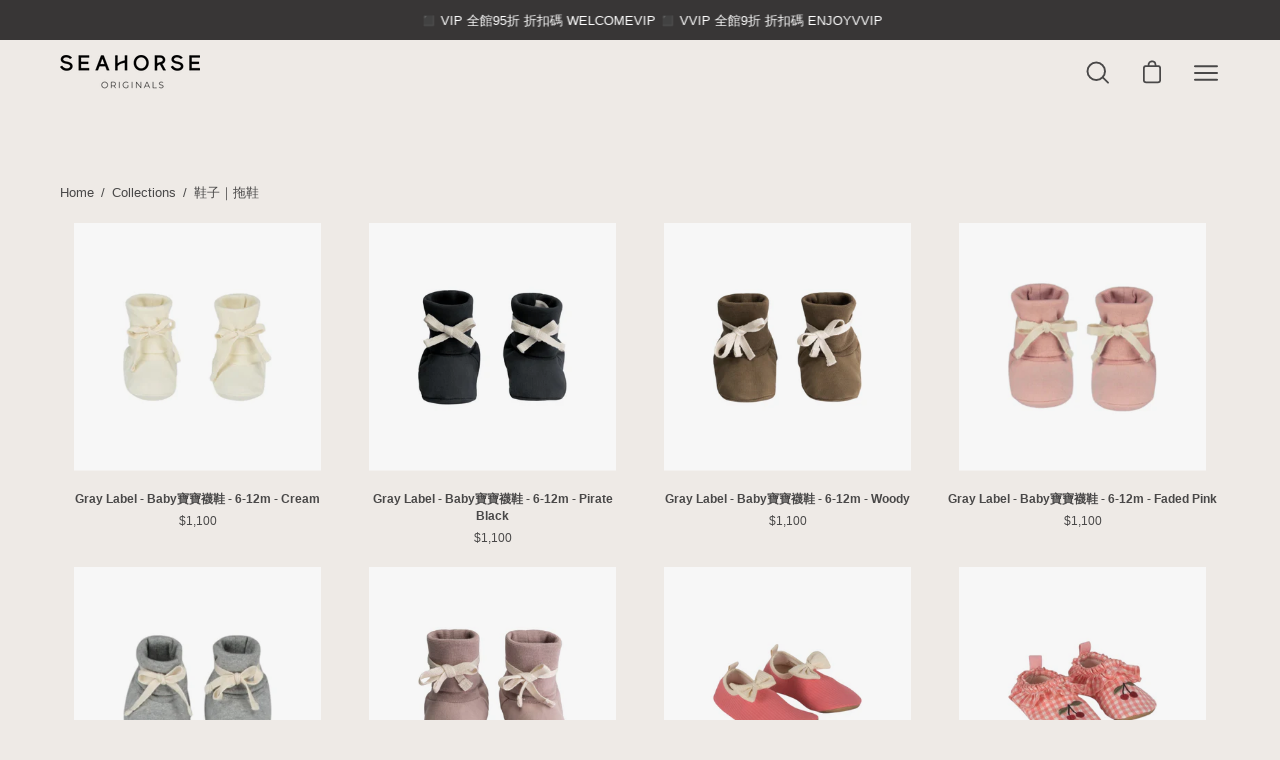

--- FILE ---
content_type: text/html; charset=utf-8
request_url: https://seahorseoriginals.com/collections/%E9%9E%8B%E5%AD%90-%E6%8B%96%E9%9E%8B-1
body_size: 45095
content:
<!doctype html>
<html class="no-js no-touch" lang="zh-TW">
<head>
  <link rel="stylesheet" href="https://obscure-escarpment-2240.herokuapp.com/stylesheets/bcpo-front.css">
  <script>var bcpo_product=null;  var bcpo_settings={"fallback":"default","auto_select":"on","load_main_image":"on","replaceImage":"on","border_style":"round","tooltips":"show","sold_out_style":"transparent","theme":"light","jumbo_colors":"medium","jumbo_images":"medium","circle_swatches":"","inventory_style":"amazon","override_ajax":"relentless","add_price_addons":"off","theme2":"on","money_format2":"${{ amount_no_decimals }} TWD","money_format_without_currency":"${{ amount_no_decimals }}","show_currency":"off","file_upload_warning":"off","global_auto_image_options":"","global_color_options":"","global_colors":[{"key":"","value":"ecf42f"}]};var inventory_quantity = [];if(bcpo_product) { for (var i = 0; i < bcpo_product.variants.length; i += 1) { bcpo_product.variants[i].inventory_quantity = inventory_quantity[i]; }}window.bcpo = window.bcpo || {}; bcpo.cart = {"note":null,"attributes":{},"original_total_price":0,"total_price":0,"total_discount":0,"total_weight":0.0,"item_count":0,"items":[],"requires_shipping":false,"currency":"TWD","items_subtotal_price":0,"cart_level_discount_applications":[],"checkout_charge_amount":0}; bcpo.ogFormData = FormData; bcpo.money_with_currency_format = "${{ amount_no_decimals }} TWD";bcpo.money_format = "${{ amount_no_decimals }}";</script> 
  <!-- Google Tag Manager -->
<script>(function(w,d,s,l,i){w[l]=w[l]||[];w[l].push({'gtm.start':
new Date().getTime(),event:'gtm.js'});var f=d.getElementsByTagName(s)[0],
j=d.createElement(s),dl=l!='dataLayer'?'&l='+l:'';j.async=true;j.src=
'https://www.googletagmanager.com/gtm.js?id='+i+dl;f.parentNode.insertBefore(j,f);
})(window,document,'script','dataLayer','GTM-MZGR2VC');</script>
<!-- End Google Tag Manager -->
    <script src='//seahorseoriginals.com/cdn/shop/t/6/assets/product_boom_points.js?v=181244079212674644061684138502' defer='defer' ></script> 
    <script id='bm_product_variants' type='application/json'>
        null
    </script>
    <script id='bm_product_selected_or_first_available_variant' type='application/json'>
        null
    </script>
    <script id='bm_product_metafields' type='application/json'>
        1694649920
    </script>
<!-- Google tag (gtag.js) -->
<script async src="https://www.googletagmanager.com/gtag/js?id=G-2D3CNBK8PQ"></script>
<script>
  window.dataLayer = window.dataLayer || [];
  function gtag(){dataLayer.push(arguments);}
  gtag('js', new Date());

  gtag('config', 'G-2D3CNBK8PQ');
</script>
  <link rel="stylesheet" href="https://size-charts-relentless.herokuapp.com/css/size-charts-relentless.css" />
<script>
var sizeChartsRelentless = window.sizeChartsRelentless || {};
sizeChartsRelentless.product = null;

sizeChartsRelentless.metafield = {"charts":[{"id":"2","title":"Gray Label Size Chart","descriptionTop":"","values":[["height (cm)","0-3m","","","","","",""],["","","","","","","",""],["","","","","","","",""],["","","","","","","",""]],"descriptionBottom":"","conditionsOperator":"products-matching-any-condition-below","buttonPlacement":"use-global","parentSizeChart":"[object Object]"}],"buttonPlacement":"","buttonIcon":"","buttonText":"","buttonSize":"","currentPlan":""};

</script>


<script>
window.KiwiSizing = window.KiwiSizing === undefined ? {} : window.KiwiSizing;
KiwiSizing.shop = "seahorse-original.myshopify.com";


</script>
  <meta charset="utf-8">
  <meta http-equiv='X-UA-Compatible' content='IE=edge'>
  <meta name="viewport" content="width=device-width, height=device-height, initial-scale=1.0, minimum-scale=1.0">
  <link rel="canonical" href="https://seahorseoriginals.com/collections/%e9%9e%8b%e5%ad%90-%e6%8b%96%e9%9e%8b-1" />

  <link rel="preload" as="style" href="//seahorseoriginals.com/cdn/shop/t/6/assets/theme.css?v=159921403373733762891672051946">
  <link href="//seahorseoriginals.com/cdn/shop/t/6/assets/custom.css?v=49254621306771779671672138404" rel="stylesheet" type="text/css" media="all" />
  <link rel="preload" as="script" href="//seahorseoriginals.com/cdn/shop/t/6/assets/lazysizes.min.js?v=111431644619468174291672051946">
  <link rel="preload" as="script" href="//seahorseoriginals.com/cdn/shop/t/6/assets/vendor.js?v=88409154888791082151672051946">
  <link rel="preload" as="script" href="//seahorseoriginals.com/cdn/shop/t/6/assets/theme.js?v=154704545194274801511672051946">
  <link rel="preload" as="image" href="//seahorseoriginals.com/cdn/shop/t/6/assets/loading.svg?v=91665432863842511931672051946">

  <link rel="preconnect" href="https://cdn.shopify.com" crossorigin>
  <link rel="preconnect" href="https://fonts.shopify.com" crossorigin>
  <link rel="preconnect" href="https://monorail-edge.shopifysvc.com" crossorigin><link rel="preload" as="image" href="//seahorseoriginals.com/cdn/shop/files/Logo_3_60x56.png?v=1668286896" data-preload="60x56"><style data-shopify>:root { --loader-image-size: 60px; }html:not(.is-loading) .loading-overlay { opacity: 0; visibility: hidden; pointer-events: none; }
    .loading-overlay { position: fixed; top: 0; left: 0; z-index: 99999; width: 100vw; height: 100vh; display: flex; align-items: center; justify-content: center; background: var(--bg); transition: opacity 0.3s ease-out, visibility 0s linear 0.3s; }
    .loading-overlay .loader__image { width: 60px; height: 60px; }
    .loading-overlay .loader__image--fallback { width: 320px; height: 100%; background: var(--loader-image) no-repeat center center/contain; }
    .loader__image__holder { position: absolute; top: 0; left: 0; width: 100%; height: 100%; font-size: 0; display: flex; align-items: center; justify-content: center; animation: pulse-loading 2s infinite ease-in-out; }
    .loader__image { max-width: 150px; max-height: 150px; object-fit: contain; }
    .loader--line {
      position: relative;
      height: 4px;
      display: block;
      background-color: var(--button-primary-fade);
      border-radius: 2px;
      overflow: hidden;
      width: 100%;
      opacity: 0;
      visibility: hidden;
      transition: opacity .3s ease, visibility 0s linear .3s;
    }

    .loadMore .loader,
    .is-loading .loader {
      visibility: visible;
      opacity: 1;
      transition-delay: 0s;
    }

    .lazyloaded .loader {
      opacity: 0;
      visibility: hidden;
    }

    .loader-indeterminate { background-color: var(--button-primary-bg); }
    .loader-indeterminate::before {
      content: '';
      position: absolute;
      background-color: inherit;
      top: 0;
      left: -35%;
      width: 100%;
      bottom: 0;
      will-change: transform;
      -webkit-animation: indeterminate 2.1s cubic-bezier(0.65, 0.815, 0.735, 0.395) infinite;
      animation: indeterminate 2.1s cubic-bezier(0.65, 0.815, 0.735, 0.395) infinite;
    }

    .loader-indeterminate::after {
      content: '';
      position: absolute;
      background-color: inherit;
      top: 0;
      left: -200%;
      width: 100%;
      bottom: 0;
      will-change: transform;
      -webkit-animation: indeterminate-short 2.1s cubic-bezier(0.165, 0.84, 0.44, 1) infinite;
      animation: indeterminate-short 2.1s cubic-bezier(0.165, 0.84, 0.44, 1) infinite;
      -webkit-animation-delay: 1.15s;
      animation-delay: 1.15s;
    }

    @keyframes indeterminate {
      0% { transform: translateX(0) scale(0.35, 1); }
      60% { transform: translateX(50%) scale(0.9, 1); }
      100% { transform: translateX(100%) scale(0.9, 1); }
    }
    @keyframes indeterminate-short {
      0% { transform: translateX(0) scale(2, 1); }
      60% { transform: translateX(460px) scale(0.01, 1); }
      100% { transform: translateX(460px) scale(0.01, 1); }
    }
    @keyframes pulse-loading {
      0% { opacity: 1; }
      50% { opacity: .25; }
      100% { opacity: 1; }
    }</style><script>
    const loadingAppearance = "always";
    const loaded = sessionStorage.getItem('loaded');

    if (loadingAppearance === 'once') {
      if (loaded === null) {
        sessionStorage.setItem('loaded', true);
        document.documentElement.classList.add('is-loading');
      }
    } else {
      document.documentElement.classList.add('is-loading');
    }
  </script><link rel="shortcut icon" href="//seahorseoriginals.com/cdn/shop/files/Logo_3_32x32.png?v=1668286896" type="image/png" />
  <title>鞋子｜拖鞋 &ndash; Seahorse Originals</title><meta name="description" content="海馬母嬰選品，只挑選優質嬰幼兒用品，給您品味的育兒生活，精選世界質感母嬰品牌，新生兒送禮、寶寶用品最佳選擇

Gray label有機棉童裝、Nobodinoz、
Studio Romeo Duo揹巾、Konges Slojd、Charlie Crane、Ryan and Rose醫療級奶嘴、口水巾紗布巾、寶寶圍兜、媽媽包、嬰兒洗沐用品，寶寶學習餐具


">

<meta property="og:site_name" content="Seahorse Originals">
<meta property="og:url" content="https://seahorseoriginals.com/collections/%e9%9e%8b%e5%ad%90-%e6%8b%96%e9%9e%8b-1">
<meta property="og:title" content="鞋子｜拖鞋">
<meta property="og:type" content="product.group">
<meta property="og:description" content="海馬母嬰選品，只挑選優質嬰幼兒用品，給您品味的育兒生活，精選世界質感母嬰品牌，新生兒送禮、寶寶用品最佳選擇

Gray label有機棉童裝、Nobodinoz、
Studio Romeo Duo揹巾、Konges Slojd、Charlie Crane、Ryan and Rose醫療級奶嘴、口水巾紗布巾、寶寶圍兜、媽媽包、嬰兒洗沐用品，寶寶學習餐具


"><meta property="og:image" content="http://cdn.shopify.com/s/files/1/0667/7181/2595/files/Logo_Square_7ff8b335-b620-45fc-8af3-be595fa13b02.jpg?v=1672054881">
  <meta property="og:image:secure_url" content="https://cdn.shopify.com/s/files/1/0667/7181/2595/files/Logo_Square_7ff8b335-b620-45fc-8af3-be595fa13b02.jpg?v=1672054881">
  <meta property="og:image:width" content="1200">
  <meta property="og:image:height" content="628"><meta name="twitter:card" content="summary_large_image">
<meta name="twitter:title" content="鞋子｜拖鞋">
<meta name="twitter:description" content="海馬母嬰選品，只挑選優質嬰幼兒用品，給您品味的育兒生活，精選世界質感母嬰品牌，新生兒送禮、寶寶用品最佳選擇

Gray label有機棉童裝、Nobodinoz、
Studio Romeo Duo揹巾、Konges Slojd、Charlie Crane、Ryan and Rose醫療級奶嘴、口水巾紗布巾、寶寶圍兜、媽媽包、嬰兒洗沐用品，寶寶學習餐具


"><style data-shopify>



  





  





  



  



  

:root {--COLOR-BUTTON-PRIMARY-BG: #383636;
  --COLOR-BUTTON-PRIMARY-BG-ALPHA-50: rgba(56, 54, 54, 0.5);
  --COLOR-BUTTON-PRIMARY-FADE: rgba(56, 54, 54, 0.05);
  --COLOR-BUTTON-PRIMARY-TEXT: #fff;
  --COLOR-BUTTON-PRIMARY-TEXT-ALPHA-50: rgba(255, 255, 255, 0.5);
  --COLOR-BUTTON-SECONDARY-BG: #383636;
  --COLOR-BUTTON-SECONDARY-TEXT: #fff;
  --COLOR-BUTTON-SECONDARY-TEXT-ALPHA-50: rgba(255, 255, 255, 0.5);

  --COLOR-HEADING: #000000;
  --COLOR-TEXT: #494848;
  --COLOR-TEXT-DARKEN: #161515;
  --COLOR-TEXT-LIGHTEN: #7c7b7b;
  --COLOR-TEXT-ALPHA-5: rgba(73, 72, 72, 0.05);
  --COLOR-TEXT-ALPHA-8: rgba(73, 72, 72, 0.08);
  --COLOR-TEXT-ALPHA-10: rgba(73, 72, 72, 0.1);
  --COLOR-TEXT-ALPHA-15: rgba(73, 72, 72, 0.15);
  --COLOR-TEXT-ALPHA-20: rgba(73, 72, 72, 0.2);
  --COLOR-TEXT-ALPHA-25: rgba(73, 72, 72, 0.25);
  --COLOR-TEXT-ALPHA-50: rgba(73, 72, 72, 0.5);
  --COLOR-TEXT-ALPHA-60: rgba(73, 72, 72, 0.6);
  --COLOR-TEXT-ALPHA-85: rgba(73, 72, 72, 0.85);

  --COLOR-BG: #eeeae6;
  --COLOR-BG-ALPHA-25: rgba(238, 234, 230, 0.25);
  --COLOR-BG-ALPHA-35: rgba(238, 234, 230, 0.35);
  --COLOR-BG-ALPHA-60: rgba(238, 234, 230, 0.6);
  --COLOR-BG-ALPHA-65: rgba(238, 234, 230, 0.65);
  --COLOR-BG-ALPHA-85: rgba(238, 234, 230, 0.85);
  --COLOR-BG-OVERLAY: rgba(238, 234, 230, 0.75);
  --COLOR-BG-DARKEN: #d9d0c8;
  --COLOR-BG-LIGHTEN-DARKEN: #d9d0c8;
  --COLOR-BG-LIGHTEN-DARKEN-2: #c4b6aa;
  --COLOR-BG-LIGHTEN-DARKEN-3: #af9c8c;
  --COLOR-BG-LIGHTEN-DARKEN-4: #9a836e;
  --COLOR-BG-LIGHTEN-DARKEN-CONTRAST: #b09d8b;
  --COLOR-BG-LIGHTEN-DARKEN-CONTRAST-2: #9b846d;
  --COLOR-BG-LIGHTEN-DARKEN-CONTRAST-3: #7f6a56;
  --COLOR-BG-LIGHTEN-DARKEN-CONTRAST-4: #605142;

  --COLOR-BG-ACCENT: #383636;

  --COLOR-INPUT-BG: #eeeae6;

  --COLOR-ACCENT: #383636;
  --COLOR-ACCENT-TEXT: #fff;

  --COLOR-TAG-SAVING: #e5bdb1;
  --COLOR-TAG-SAVING-TEXT: #fff;

  --COLOR-TAG-CUSTOM: #494848;
  --COLOR-TAG-TEXT: #383636;

  --COLOR-BORDER: #d3d3d3;
  --COLOR-BORDER-ALPHA-15: rgba(211, 211, 211, 0.15);
  --COLOR-BORDER-ALPHA-30: rgba(211, 211, 211, 0.3);
  --COLOR-BORDER-ALPHA-50: rgba(211, 211, 211, 0.5);
  --COLOR-BORDER-ALPHA-65: rgba(211, 211, 211, 0.65);
  --COLOR-BORDER-LIGHTEN-DARKEN: #868686;
  --COLOR-BORDER-HAIRLINE: #e8e2dd;

  --COLOR-WHITE-BLACK: fff;
  --COLOR-BLACK-WHITE: #000;--COLOR-DISABLED-GREY: rgba(73, 72, 72, 0.05);
  --COLOR-DISABLED-GREY-DARKEN: rgba(73, 72, 72, 0.45);
  --COLOR-ERROR: #D02E2E;
  --COLOR-ERROR-BG: #f3cbcb;
  --COLOR-SUCCESS: #56AD6A;
  --COLOR-SUCCESS-BG: #ECFEF0;
  --COLOR-WARN: #ECBD5E;
  --COLOR-TRANSPARENT: rgba(255, 255, 255, 0);
  --COLOR-WHITE: #fff;
  --COLOR-WHITE-ALPHA-50: rgba(255, 255, 255, 0.5);
  --COLOR-WHITE-ALPHA-60: rgba(255, 255, 255, 0.6);
  --COLOR-BLACK: #000;
  --COLOR-BLACK-ALPHA-20: rgba(0, 0, 0, 0.2);
  --COLOR-BLACK-ALPHA-50: rgba(0, 0, 0, 0.5);
  --COLOR-BLACK-ALPHA-60: rgba(0, 0, 0, 0.6);--FONT-STACK-BODY: "system_ui", -apple-system, 'Segoe UI', Roboto, 'Helvetica Neue', 'Noto Sans', 'Liberation Sans', Arial, sans-serif, 'Apple Color Emoji', 'Segoe UI Emoji', 'Segoe UI Symbol', 'Noto Color Emoji';
  --FONT-STYLE-BODY: normal;
  --FONT-STYLE-BODY-ITALIC: italic;
  --FONT-ADJUST-BODY: 0.9;

  --FONT-WEIGHT-BODY: 400;
  --FONT-WEIGHT-BODY-LIGHT: 300;
  --FONT-WEIGHT-BODY-MEDIUM: 700;
  --FONT-WEIGHT-BODY-BOLD: 700;

  --FONT-STACK-HEADING: "system_ui", -apple-system, 'Segoe UI', Roboto, 'Helvetica Neue', 'Noto Sans', 'Liberation Sans', Arial, sans-serif, 'Apple Color Emoji', 'Segoe UI Emoji', 'Segoe UI Symbol', 'Noto Color Emoji';
  --FONT-STYLE-HEADING: normal;
  --FONT-STYLE-HEADING-ITALIC: italic;
  --FONT-ADJUST-HEADING: 0.75;

  --FONT-WEIGHT-HEADING: 400;
  --FONT-WEIGHT-HEADING-LIGHT: 300;
  --FONT-WEIGHT-HEADING-MEDIUM: 700;
  --FONT-WEIGHT-HEADING-BOLD: 700;

  --FONT-STACK-NAV: "system_ui", -apple-system, 'Segoe UI', Roboto, 'Helvetica Neue', 'Noto Sans', 'Liberation Sans', Arial, sans-serif, 'Apple Color Emoji', 'Segoe UI Emoji', 'Segoe UI Symbol', 'Noto Color Emoji';
  --FONT-STYLE-NAV: normal;
  --FONT-STYLE-NAV-ITALIC: italic;
  --FONT-ADJUST-NAV: 0.9;

  --FONT-WEIGHT-NAV: 400;
  --FONT-WEIGHT-NAV-LIGHT: 300;
  --FONT-WEIGHT-NAV-MEDIUM: 700;
  --FONT-WEIGHT-NAV-BOLD: 700;

  --FONT-STACK-BUTTON: "system_ui", -apple-system, 'Segoe UI', Roboto, 'Helvetica Neue', 'Noto Sans', 'Liberation Sans', Arial, sans-serif, 'Apple Color Emoji', 'Segoe UI Emoji', 'Segoe UI Symbol', 'Noto Color Emoji';
  --FONT-STYLE-BUTTON: normal;
  --FONT-STYLE-BUTTON-ITALIC: italic;
  --FONT-ADJUST-BUTTON: 0.9;

  --FONT-WEIGHT-BUTTON: 400;
  --FONT-WEIGHT-BUTTON-MEDIUM: 700;
  --FONT-WEIGHT-BUTTON-BOLD: 700;

  --FONT-STACK-SUBHEADING: "system_ui", -apple-system, 'Segoe UI', Roboto, 'Helvetica Neue', 'Noto Sans', 'Liberation Sans', Arial, sans-serif, 'Apple Color Emoji', 'Segoe UI Emoji', 'Segoe UI Symbol', 'Noto Color Emoji';
  --FONT-STYLE-SUBHEADING: normal;
  --FONT-STYLE-SUBHEADING-ITALIC: italic;
  --FONT-ADJUST-SUBHEADING: 0.85;

  --FONT-WEIGHT-SUBHEADING: 400;
  --FONT-WEIGHT-SUBHEADING-LIGHT: 300;
  --FONT-WEIGHT-SUBHEADING-MEDIUM: 700;
  --FONT-WEIGHT-SUBHEADING-BOLD: 700;

  --LETTER-SPACING-SUBHEADING: 0.025em;
  --LETTER-SPACING-BUTTON: 0.025em;

  --BUTTON-TEXT-CAPS: uppercase;
  --SUBHEADING-TEXT-CAPS: uppercase;--FONT-SIZE-INPUT: 1rem;--RADIUS: 0px;
  --RADIUS-SMALL: 0px;
  --RADIUS-TINY: 0px;
  --RADIUS-BADGE: 0px;
  --RADIUS-CHECKBOX: 0px;
  --RADIUS-TEXTAREA: 0px;--PRODUCT-MEDIA-PADDING-TOP: 90.0%;--BORDER-WIDTH: 2px;--SITE-WIDTH: 1440px;
  --SITE-WIDTH-NARROW: 840px;--loading-svg: url( "//seahorseoriginals.com/cdn/shop/t/6/assets/loading.svg?v=91665432863842511931672051946" );
  --icon-check: url( "//seahorseoriginals.com/cdn/shop/t/6/assets/icon-check.svg?v=175316081881880408121672051946" );
  --icon-close: url( "//seahorseoriginals.com/cdn/shop/t/6/assets/icon-close.svg?v=152460236205633315831672051946" );
  --icon-zoom-in: url( "//seahorseoriginals.com/cdn/shop/t/6/assets/icon-zoom-in.svg?v=157433013461716915331672051946" );
  --icon-zoom-out: url( "//seahorseoriginals.com/cdn/shop/t/6/assets/icon-zoom-out.svg?v=164909107869959372931672051946" );--collection-sticky-bar-height: 0;
  --collection-image-padding-top: 60%;

  --drawer-width: 400px;
  --drawer-transition: transform 0.4s cubic-bezier(0.46, 0.01, 0.32, 1);--full-height: 100vh;
  --header-height: 60px;
  --content-full: calc(100vh - var(--header-height));
  --announcement-height: 0px;--gutter: 60px;
  --gutter-mobile: 20px;
  --grid-gutter: 20px;--inner: 20px;
  --inner-tablet: 18px;
  --inner-mobile: 16px;--grid: repeat(4, minmax(0, 1fr));
  --grid-tablet: repeat(2, minmax(0, 1fr));
  --grid-mobile: repeat(2, minmax(0, 1fr));
  --megamenu-grid: repeat(4, minmax(0, 1fr));
  --grid-row: 1 / span 4;--scrollbar-width: 0px;--overlay: #000;
  --overlay-opacity: 1;--swatch-width: 40px;
  --swatch-height: 20px;
  --swatch-size: 42px;

  
  --move-offset: 20px;

  
  --autoplay-speed: 2200ms;

  
--filter-bg: .97;
  
    --product-filter-bg: 1.0;}</style><link href="//seahorseoriginals.com/cdn/shop/t/6/assets/theme.css?v=159921403373733762891672051946" rel="stylesheet" type="text/css" media="all" /><script type="text/javascript">
    if (window.MSInputMethodContext && document.documentMode) {
      var scripts = document.getElementsByTagName('script')[0];
      var polyfill = document.createElement("script");
      polyfill.defer = true;
      polyfill.src = "//seahorseoriginals.com/cdn/shop/t/6/assets/ie11.js?v=164037955086922138091672051946";

      scripts.parentNode.insertBefore(polyfill, scripts);

      document.documentElement.classList.add('ie11');
    } else {
      document.documentElement.className = document.documentElement.className.replace('no-js', 'js');
    }

    document.addEventListener('lazyloaded', (e) => {
      const lazyImage = e.target.parentNode;
      if (lazyImage.classList.contains('lazy-image')) {
        // Wait for the fade in images animation to complete
        setTimeout(() => {
          lazyImage.style.backgroundImage = 'none';
        }, 500);
      }
    });

    let root = '/';
    if (root[root.length - 1] !== '/') {
      root = `${root}/`;
    }

    window.theme = {
      assets: {
        photoswipe: '//seahorseoriginals.com/cdn/shop/t/6/assets/photoswipe.js?v=108660782622152556431672051946',
        smoothscroll: '//seahorseoriginals.com/cdn/shop/t/6/assets/smoothscroll.js?v=37906625415260927261672051946',
        no_image: "//seahorseoriginals.com/cdn/shop/files/Logo_3_1024x.png?v=1668286896",
        swatches: '//seahorseoriginals.com/cdn/shop/t/6/assets/swatches.json?v=108341084980828767351672051946',
        base: "//seahorseoriginals.com/cdn/shop/t/6/assets/"
      },
      routes: {
        root: root,
        cart_url: "\/cart",
        cart_add_url: "\/cart\/add",
        cart_change_url: "\/cart\/change",
        shop_url: "https:\/\/seahorseoriginals.com",
        search_url: "\/search",
        product_recommendations_url: "\/recommendations\/products"
      },
      strings: {
        add_to_cart: "加入購物車",
        cart_acceptance_error: "",
        cart_empty: "你的購物車是空的",
        cart_price: "",
        cart_quantity: "",
        cart_items_one: "{{ count }} 件",
        cart_items_many: "{{ count }} 件",
        cart_title: "Cart",
        cart_total: "",
        continue_shopping: "繼續購物",
        free: "Free",
        limit_error: "對不起，您所挑選的商品數量超過庫存",
        no_results: "No results found",
        preorder: "預購",
        remove: "移除",
        results_one: "result",
        results_other: "results",
        sale_badge_text: "Sale",
        saving_badge: "",
        saving_up_to_badge: "",
        sold_out: "售完",
        subscription: "",
        unavailable: "",
        unit_price_label: "",
        unit_price_separator: "",
        view_all: "查看全部",
        zero_qty_error: "",
        delete_confirm: "你確定要刪除此地址嗎？",
        newsletter_product_availability: "Notify me when it\u0026#39;s available!"
      },
      icons: {
        plus: '<svg aria-hidden="true" focusable="false" role="presentation" class="icon icon-toggle-plus" viewBox="0 0 19 20"><path d="M10.725 11.02h6.671c.566 0 1.03-.506 1.03-1.072 0-.565-.464-1.07-1.03-1.07h-6.67V2.27c0-.565-.506-1.029-1.072-1.029-.566 0-1.071.464-1.071 1.03v6.605h-6.63c-.566 0-1.029.506-1.029 1.071 0 .566.463 1.072 1.029 1.072h6.63v6.695c0 .566.505 1.03 1.07 1.03.566 0 1.072-.464 1.072-1.03V11.02z"/></svg>',
        minus: '<svg aria-hidden="true" focusable="false" role="presentation" class="icon icon-toggle-minus" viewBox="0 0 19 20"><path d="M10.725 11.02h6.671c.566 0 1.03-.506 1.03-1.072 0-.565-.464-1.07-1.03-1.07H1.953c-.566 0-1.029.505-1.029 1.07 0 .566.463 1.072 1.029 1.072h8.772z"/></svg>',
        close: '<svg aria-hidden="true" focusable="false" role="presentation" class="icon icon-close" viewBox="0 0 25 25"><path d="M11.374 12.167L1.236 22.304a1.09 1.09 0 001.543 1.543L12.917 13.71l10.137 10.138a1.09 1.09 0 001.543-1.543L14.46 12.167 24.597 2.029A1.09 1.09 0 0023.054.486L12.917 10.624 2.779.486A1.09 1.09 0 001.236 2.03l10.138 10.138z"/></svg>',
        closeSmall: '<svg aria-hidden="true" focusable="false" role="presentation" class="icon icon-close-small" viewBox="0 0 20 20"><path d="M15.89 14.696l-4.734-4.734 4.717-4.717c.4-.4.37-1.085-.03-1.485s-1.085-.43-1.485-.03L9.641 8.447 4.97 3.776c-.4-.4-1.085-.37-1.485.03s-.43 1.085-.03 1.485l4.671 4.671-4.688 4.688c-.4.4-.37 1.085.03 1.485s1.085.43 1.485.03l4.688-4.687 4.734 4.734c.4.4 1.085.37 1.485-.03s.43-1.085.03-1.485z"/></svg>'
      },
      settings: {
        animations: false,
        cartType: "drawer",
        enableAcceptTerms: false,
        enableInfinityScroll: false,
        enablePaymentButton: true,
        gridImageSize: "contain",
        gridImageAspectRatio: 0.9,
        mobileMenuBehaviour: "link",
        productGridHover: "image",
        savingBadgeType: "percentage",
        showSaleBadge: true,
        showSoldBadge: true,
        showSavingBadge: false,
        quickButton: "view",
        currency_code_enable: false,
        hideInventoryCount: true,
      },
      sizes: {
        mobile: 480,
        small: 768,
        large: 1024,
        widescreen: 1440
      },
      moneyFormat: "${{ amount_no_decimals }}",
      moneyWithCurrencyFormat: "${{ amount_no_decimals }} TWD",
      info: {
        name: 'Palo Alto'
      },
      version: '4.3.0'
    };
    window.lazySizesConfig = window.lazySizesConfig || {};
    window.lazySizesConfig.preloadAfterLoad = true;
    window.PaloAlto = window.PaloAlto || {};
    window.slate = window.slate || {};
    window.isHeaderTransparent = false;
    window.initialHeaderHeight = 60;
    window.lastWindowWidth = window.innerWidth || document.documentElement.clientWidth;
  </script>
  <script src="//seahorseoriginals.com/cdn/shop/t/6/assets/lazysizes.min.js?v=111431644619468174291672051946" async="async"></script><script src="//seahorseoriginals.com/cdn/shop/t/6/assets/vendor.js?v=88409154888791082151672051946" defer="defer"></script>
  <script src="//seahorseoriginals.com/cdn/shop/t/6/assets/theme.js?v=154704545194274801511672051946" defer="defer"></script>

  <script>window.performance && window.performance.mark && window.performance.mark('shopify.content_for_header.start');</script><meta name="facebook-domain-verification" content="bw6xnpeayh4pw4slojk94alg1ga3h8">
<meta id="shopify-digital-wallet" name="shopify-digital-wallet" content="/66771812595/digital_wallets/dialog">
<link rel="alternate" type="application/atom+xml" title="Feed" href="/collections/%E9%9E%8B%E5%AD%90-%E6%8B%96%E9%9E%8B-1.atom" />
<link rel="alternate" type="application/json+oembed" href="https://seahorseoriginals.com/collections/%e9%9e%8b%e5%ad%90-%e6%8b%96%e9%9e%8b-1.oembed">
<script async="async" src="/checkouts/internal/preloads.js?locale=zh-TW"></script>
<script id="shopify-features" type="application/json">{"accessToken":"fb989ebc7bd76b7680ec9f7f11915c27","betas":["rich-media-storefront-analytics"],"domain":"seahorseoriginals.com","predictiveSearch":false,"shopId":66771812595,"locale":"zh-tw"}</script>
<script>var Shopify = Shopify || {};
Shopify.shop = "seahorse-original.myshopify.com";
Shopify.locale = "zh-TW";
Shopify.currency = {"active":"TWD","rate":"1.0"};
Shopify.country = "TW";
Shopify.theme = {"name":"Palo Alto (include og image \u0026 vip label)","id":136703148275,"schema_name":"Palo Alto","schema_version":"4.3.0","theme_store_id":777,"role":"main"};
Shopify.theme.handle = "null";
Shopify.theme.style = {"id":null,"handle":null};
Shopify.cdnHost = "seahorseoriginals.com/cdn";
Shopify.routes = Shopify.routes || {};
Shopify.routes.root = "/";</script>
<script type="module">!function(o){(o.Shopify=o.Shopify||{}).modules=!0}(window);</script>
<script>!function(o){function n(){var o=[];function n(){o.push(Array.prototype.slice.apply(arguments))}return n.q=o,n}var t=o.Shopify=o.Shopify||{};t.loadFeatures=n(),t.autoloadFeatures=n()}(window);</script>
<script id="shop-js-analytics" type="application/json">{"pageType":"collection"}</script>
<script defer="defer" async type="module" src="//seahorseoriginals.com/cdn/shopifycloud/shop-js/modules/v2/client.init-shop-cart-sync_D9dVssWa.zh-TW.esm.js"></script>
<script defer="defer" async type="module" src="//seahorseoriginals.com/cdn/shopifycloud/shop-js/modules/v2/chunk.common_OJXd8nZT.esm.js"></script>
<script type="module">
  await import("//seahorseoriginals.com/cdn/shopifycloud/shop-js/modules/v2/client.init-shop-cart-sync_D9dVssWa.zh-TW.esm.js");
await import("//seahorseoriginals.com/cdn/shopifycloud/shop-js/modules/v2/chunk.common_OJXd8nZT.esm.js");

  window.Shopify.SignInWithShop?.initShopCartSync?.({"fedCMEnabled":true,"windoidEnabled":true});

</script>
<script>(function() {
  var isLoaded = false;
  function asyncLoad() {
    if (isLoaded) return;
    isLoaded = true;
    var urls = ["https:\/\/iis.intercom.io\/widget.js?shop=seahorse-original.myshopify.com","\/\/cdn.shopify.com\/proxy\/3be85eadfee607377c7b6432605b29dc2e5467c5862a0c2672f56d65338a1f35\/app.akocommerce.com\/store\/script.js?shop=seahorse-original.myshopify.com\u0026sp-cache-control=cHVibGljLCBtYXgtYWdlPTkwMA","https:\/\/iis.intercom.io\/\/widget.js?shop=seahorse-original.myshopify.com"];
    for (var i = 0; i < urls.length; i++) {
      var s = document.createElement('script');
      s.type = 'text/javascript';
      s.async = true;
      s.src = urls[i];
      var x = document.getElementsByTagName('script')[0];
      x.parentNode.insertBefore(s, x);
    }
  };
  if(window.attachEvent) {
    window.attachEvent('onload', asyncLoad);
  } else {
    window.addEventListener('load', asyncLoad, false);
  }
})();</script>
<script id="__st">var __st={"a":66771812595,"offset":28800,"reqid":"64d9b1be-7c9f-4b2e-b859-8acc59629cfd-1768780184","pageurl":"seahorseoriginals.com\/collections\/%E9%9E%8B%E5%AD%90-%E6%8B%96%E9%9E%8B-1","u":"77038dda9466","p":"collection","rtyp":"collection","rid":410638352627};</script>
<script>window.ShopifyPaypalV4VisibilityTracking = true;</script>
<script id="captcha-bootstrap">!function(){'use strict';const t='contact',e='account',n='new_comment',o=[[t,t],['blogs',n],['comments',n],[t,'customer']],c=[[e,'customer_login'],[e,'guest_login'],[e,'recover_customer_password'],[e,'create_customer']],r=t=>t.map((([t,e])=>`form[action*='/${t}']:not([data-nocaptcha='true']) input[name='form_type'][value='${e}']`)).join(','),a=t=>()=>t?[...document.querySelectorAll(t)].map((t=>t.form)):[];function s(){const t=[...o],e=r(t);return a(e)}const i='password',u='form_key',d=['recaptcha-v3-token','g-recaptcha-response','h-captcha-response',i],f=()=>{try{return window.sessionStorage}catch{return}},m='__shopify_v',_=t=>t.elements[u];function p(t,e,n=!1){try{const o=window.sessionStorage,c=JSON.parse(o.getItem(e)),{data:r}=function(t){const{data:e,action:n}=t;return t[m]||n?{data:e,action:n}:{data:t,action:n}}(c);for(const[e,n]of Object.entries(r))t.elements[e]&&(t.elements[e].value=n);n&&o.removeItem(e)}catch(o){console.error('form repopulation failed',{error:o})}}const l='form_type',E='cptcha';function T(t){t.dataset[E]=!0}const w=window,h=w.document,L='Shopify',v='ce_forms',y='captcha';let A=!1;((t,e)=>{const n=(g='f06e6c50-85a8-45c8-87d0-21a2b65856fe',I='https://cdn.shopify.com/shopifycloud/storefront-forms-hcaptcha/ce_storefront_forms_captcha_hcaptcha.v1.5.2.iife.js',D={infoText:'已受到 hCaptcha 保護',privacyText:'隱私',termsText:'條款'},(t,e,n)=>{const o=w[L][v],c=o.bindForm;if(c)return c(t,g,e,D).then(n);var r;o.q.push([[t,g,e,D],n]),r=I,A||(h.body.append(Object.assign(h.createElement('script'),{id:'captcha-provider',async:!0,src:r})),A=!0)});var g,I,D;w[L]=w[L]||{},w[L][v]=w[L][v]||{},w[L][v].q=[],w[L][y]=w[L][y]||{},w[L][y].protect=function(t,e){n(t,void 0,e),T(t)},Object.freeze(w[L][y]),function(t,e,n,w,h,L){const[v,y,A,g]=function(t,e,n){const i=e?o:[],u=t?c:[],d=[...i,...u],f=r(d),m=r(i),_=r(d.filter((([t,e])=>n.includes(e))));return[a(f),a(m),a(_),s()]}(w,h,L),I=t=>{const e=t.target;return e instanceof HTMLFormElement?e:e&&e.form},D=t=>v().includes(t);t.addEventListener('submit',(t=>{const e=I(t);if(!e)return;const n=D(e)&&!e.dataset.hcaptchaBound&&!e.dataset.recaptchaBound,o=_(e),c=g().includes(e)&&(!o||!o.value);(n||c)&&t.preventDefault(),c&&!n&&(function(t){try{if(!f())return;!function(t){const e=f();if(!e)return;const n=_(t);if(!n)return;const o=n.value;o&&e.removeItem(o)}(t);const e=Array.from(Array(32),(()=>Math.random().toString(36)[2])).join('');!function(t,e){_(t)||t.append(Object.assign(document.createElement('input'),{type:'hidden',name:u})),t.elements[u].value=e}(t,e),function(t,e){const n=f();if(!n)return;const o=[...t.querySelectorAll(`input[type='${i}']`)].map((({name:t})=>t)),c=[...d,...o],r={};for(const[a,s]of new FormData(t).entries())c.includes(a)||(r[a]=s);n.setItem(e,JSON.stringify({[m]:1,action:t.action,data:r}))}(t,e)}catch(e){console.error('failed to persist form',e)}}(e),e.submit())}));const S=(t,e)=>{t&&!t.dataset[E]&&(n(t,e.some((e=>e===t))),T(t))};for(const o of['focusin','change'])t.addEventListener(o,(t=>{const e=I(t);D(e)&&S(e,y())}));const B=e.get('form_key'),M=e.get(l),P=B&&M;t.addEventListener('DOMContentLoaded',(()=>{const t=y();if(P)for(const e of t)e.elements[l].value===M&&p(e,B);[...new Set([...A(),...v().filter((t=>'true'===t.dataset.shopifyCaptcha))])].forEach((e=>S(e,t)))}))}(h,new URLSearchParams(w.location.search),n,t,e,['guest_login'])})(!0,!0)}();</script>
<script integrity="sha256-4kQ18oKyAcykRKYeNunJcIwy7WH5gtpwJnB7kiuLZ1E=" data-source-attribution="shopify.loadfeatures" defer="defer" src="//seahorseoriginals.com/cdn/shopifycloud/storefront/assets/storefront/load_feature-a0a9edcb.js" crossorigin="anonymous"></script>
<script data-source-attribution="shopify.dynamic_checkout.dynamic.init">var Shopify=Shopify||{};Shopify.PaymentButton=Shopify.PaymentButton||{isStorefrontPortableWallets:!0,init:function(){window.Shopify.PaymentButton.init=function(){};var t=document.createElement("script");t.src="https://seahorseoriginals.com/cdn/shopifycloud/portable-wallets/latest/portable-wallets.zh-tw.js",t.type="module",document.head.appendChild(t)}};
</script>
<script data-source-attribution="shopify.dynamic_checkout.buyer_consent">
  function portableWalletsHideBuyerConsent(e){var t=document.getElementById("shopify-buyer-consent"),n=document.getElementById("shopify-subscription-policy-button");t&&n&&(t.classList.add("hidden"),t.setAttribute("aria-hidden","true"),n.removeEventListener("click",e))}function portableWalletsShowBuyerConsent(e){var t=document.getElementById("shopify-buyer-consent"),n=document.getElementById("shopify-subscription-policy-button");t&&n&&(t.classList.remove("hidden"),t.removeAttribute("aria-hidden"),n.addEventListener("click",e))}window.Shopify?.PaymentButton&&(window.Shopify.PaymentButton.hideBuyerConsent=portableWalletsHideBuyerConsent,window.Shopify.PaymentButton.showBuyerConsent=portableWalletsShowBuyerConsent);
</script>
<script data-source-attribution="shopify.dynamic_checkout.cart.bootstrap">document.addEventListener("DOMContentLoaded",(function(){function t(){return document.querySelector("shopify-accelerated-checkout-cart, shopify-accelerated-checkout")}if(t())Shopify.PaymentButton.init();else{new MutationObserver((function(e,n){t()&&(Shopify.PaymentButton.init(),n.disconnect())})).observe(document.body,{childList:!0,subtree:!0})}}));
</script>

<script>window.performance && window.performance.mark && window.performance.mark('shopify.content_for_header.end');</script>
  
  
 <script> var bonShopInfo = {"shopName":"seahorse-original.myshopify.com","displayWidget":false,"shopInfo":{"currency":"TWD","country_code":"TW","weight_unit":"kg","point_name":"","referral_enabled":false},"appearance":{"theme_configs_json":{"color":{"text_color":"#FFFFFF","primary_color":"#ED66B2","secondary_color":"#86469C"},"banner_img":"","showIllustration":true},"is_first_time":true,"widget_button_configs_json":{"placement":{"widget_spacing":{"side":"20px","bottom":"20px"},"widget_button_position":"2"},"widget_icon":"widget-icon-1.svg","widget_title":"Rewards"},"displayed_text_configs_json":{"vip_tier":{"spend":"Spend {{money}} {{currency}}","next_tier":"Next tier","earn_point":"Earn {{point_amount}} points","entry_text":"You are at the entry level, unlock next tier to receive attractive benefits","current_tier":"Current tier","purchase_more":"Purchase more","earn_more_point":"Earn more points","highest_tier_txt":"You have reached the highest tier!","next_tier_money_spent_txt":"Next tier: Spend {{money}} {{currency}} more by {{date}}","next_tier_points_earned_txt":"Next tier: Get {{point_amount}} more points by {{date}}","complete_order_multi_points_txt":"x{{multi_points}} points for “Complete an order” rule","next_tier_money_spent_lifetime_txt":"Next tier: Spend {{money}} {{currency}} more","next_tier_points_earned_lifetime_txt":"Next tier: Get {{point_amount}} more points"},"my_balance":{"date":"Date","total":"Total","points":"Points","actions":"Actions","no_value":"There is no activitiy to show at the moment","referred":"Referred by a friend","referrer":"Referred a friend","point_expiry":"Points are expired","refund_order":"Refund order","return_points":"Return points for redeemed code","new_tier_reward":"New tier's reward: {{reward_name}}","my_balance_button":"Earn more","refund_order_tier":"Return points for VIP Tier's benefit","cancel_order_status":"Cancel order","complete_order_tier":"VIP tier’s benefit for completing an order","store_owner_adjusted":"Store owner just adjusted your points"},"my_rewards":{"no_value":"You don't have any rewards at the moment","apply_for":"Apply for","reward_name":"Reward name","used_button":"Used","reward_button":"Use it now","get_some_rewards":"Get some rewards","reward_explanation":"Reward explanation"},"sign_in_page":{"welcome":"Welcome","vip_tier":"VIP Tiers","earn_point":"Earn points","my_balance":"My balance","my_rewards":"My rewards","your_point":"Your points","join_button":"Join","program_name":"Reward program","redeem_point":"Redeem points","sign_in_button":"Sign in","sign_in_tagline":"Join our program to get attractive rewards!","referral_program":"Referral Program","sign_in_requirement_message":"Oops! You have to sign in to do this action"},"earn_points_tab":{"retweet":"Retweet","no_value":"There is no earning rule to show at the moment","required":"Required fields: first name, last name, address, phone","save_date":"Save date","follow_tiktok":"Follow on TikTok","join_fb_group":"Join a Facebook group","share_twitter":"Share on Twitter","complete_order":"Complete an order","create_account":"Create an account","earn_for_every":"Earn 10 points for every 1$","follow_twitter":"Follow on Twitter","happy_birthday":"Happy birthday","share_facebook":"Share on Facebook","share_linkedin":"Share on LinkedIn","sign_up_button":"Do it now","follow_facebook":"Like on Facebook","follow_linkedin":"Follow on LinkedIn","complete_profile":"Complete profile","follow_instagram":"Follow on Instagram","follow_pinterest":"Follow on Pinterest","message_birthday":"Enter a date within 30 days won’t earn you points. You’ll get the reward on your birthday.","subscribe_youtube":"Subscribe on Youtube","subcrible_newletter":"Subscribe for newsletter","happy_birthday_button":"Enter info","place_an_order_button":"Purchase","complete_profile_dialog":"After you fill in all info, please comeback and click this button one more time so our system can reward you correctly","like_on_facebook_button":"Take me there"},"notification_tab":{"copied":"Copied","hover_copy":"Copy to clipboard","title_fail":"Oops","message_fail":"Something went wrong! Please enter a valid date","title_success_input":"Yay!","title_success_letter":"Great!","message_success_input":"Your birthday was set!","message_success_letter":"You are now subscribed to our newsletter","complete_profile_success":"You completed your profile"},"redeem_points_tab":{"maximum":"Maximum shipping amount","minimum":"Minimum purchase value","no_value":"There is no redeeming rule to show at the moment","expire_at":"Expire at","apply_button":"Apply now","apply_message":"Apply this code to your shopping cart. If you do not use this code now, you can always find it in My rewards tab anytime","redeem_button":"Redeem","discount_value":"Discount value","max_point_value":"Maximum point value: {{max_point_value}}","min_point_value":"Minimum point value: {{min_point_value}}","discount_condition":"Discount condition","increments_of_points":"You will get {{currency}}{{money_value}} off your entire order for {{reward_value}} points redeemed"},"referral_program_tab":{"referral_button":"Refer a friend now","referral_tagline":"Get rewards when your friend uses the referral link to sign up and place an order","text_for_referral":"You will get ...","text_for_referral_friend":"They will get ..."}},"hide_on_mobile":false,"show_brand_mark":true,"show_title":false},"programStatus":false,"shrink_header":false,"widgetTitles":[{"lang":"en","widget_title":"Rewards"}]}; </script>
                         <script> var bonCustomerPoints = null; </script>
                        <style>
                          @import url(https://fonts.googleapis.com/css2?family=Poppins:wght@100&display=swap);
                          @import url(https://fonts.googleapis.com/css2?family=Poppins:wght@200&display=swap);
                          @import url(https://fonts.googleapis.com/css2?family=Poppins:wght@300&display=swap);
                          @import url(https://fonts.googleapis.com/css2?family=Poppins:wght@600&display=swap);
                          #bon-loyalty-btn {
                            position: fixed;
                            color: #FFFFFF;
                            display: flex;
                            flex-direction: row;
                            align-items: center;
                            padding: 14px 29px;
                            border: 0px;
                            z-index: 9999;
                            box-shadow: 0px 4px 8px -2px rgba(68, 68, 68, 0.08);
                            border-radius: 48px;
                            font-family: 'Poppins', sans-serif;
                            font-style: normal;
                            font-weight: 500;
                            font-size: 16px;
                            line-height: 20px;
                            margin-bottom: 0 !important;
                            min-width: 75px;
                            max-width: 250px !important;
                            width: auto;
                          }

                          #bon-loyalty-btn:focus {
                            outline: none !important;
                          }

                          #bon-loyalty-btn img {
                            margin-right: 5px;
                            height: 20px;
                          }


                          #bon-iframe-container {
                            bottom: 80px;
                            max-height: 100%;
                            box-shadow: 0px 4px 10px 0px rgba(0, 0, 0, 0.25);
                            z-index: 99999999 !important;
                            position: fixed;
                            width: 375px;
                            background: transparent;
                            border-radius: 18px 18px 18px 18px;
                            overflow: hidden;
                            border: 0px;

                          }

                          #bon-iframe-container #bon-app-iframe {
                            border: 0px;
                            height: 100%;
                            width: 100%;
                            overflow-y: scroll;
                          }

                          @media only screen and (max-width: 600px) {
                            #bon-iframe-container {
                              right: 0;
                              width: 100%;
                              height:  calc(100% - 50px) !important;
                              top: 60px;
                              overflow: auto;
                              left: 0px !important;
                            }

                            #bon-loyalty-btn span {
                              display: none;
                            }

                            #bon-loyalty-btn img {
                              margin-right: 0px;
                              height: 25px;
                            }
                          }

                          .bon-loyalty-btn {
                            padding: 10px 20px;
                            position: fixed;
                            right: 10px;
                            bottom: 10px;
                            z-index: 2000;
                          }

                          .bon-btn-hidden {
                            display: none !important;
                          }

                          .bon-btn-display {
                            display: flex !important;
                          }

                          @media only screen and (max-width: 600px) {
                            #bon-loyalty-btn {
                              padding: 20px;
                              min-width: 0px;
                            }
                          }

                        </style><!-- BEGIN app block: shopify://apps/zepto-product-personalizer/blocks/product_personalizer_main/7411210d-7b32-4c09-9455-e129e3be4729 -->
<!-- BEGIN app snippet: zepto_common --><script>
var pplr_cart = {"note":null,"attributes":{},"original_total_price":0,"total_price":0,"total_discount":0,"total_weight":0.0,"item_count":0,"items":[],"requires_shipping":false,"currency":"TWD","items_subtotal_price":0,"cart_level_discount_applications":[],"checkout_charge_amount":0};
var pplr_shop_currency = "TWD";
var pplr_enabled_currencies_size = 1;
var pplr_money_formate = "${{ amount_no_decimals }}";
var pplr_manual_theme_selector=["CartCount span:first","tr:has([name*=updates])","tr img:first",".line-item__title",".cart__item--price .cart__price",".grid__item.one-half.text-right",".pplr_item_remove",".ajaxcart__qty",".header__cart-price-bubble span[data-cart-price-bubble]","form[action*=cart] [name=checkout]","Click To View Image","1","Discount Code \u003cstrong\u003e{{ code }}\u003c\/strong\u003e is invalid","Discount code","Apply","#pplr_D_class","Subtotal","Shipping","\u003cstrong\u003eEST. Total\u003c\/strong\u003e"];
</script>
<script defer src="//cdn-zeptoapps.com/product-personalizer/pplr_common.js?v=19" ></script><!-- END app snippet -->

<!-- END app block --><link href="https://monorail-edge.shopifysvc.com" rel="dns-prefetch">
<script>(function(){if ("sendBeacon" in navigator && "performance" in window) {try {var session_token_from_headers = performance.getEntriesByType('navigation')[0].serverTiming.find(x => x.name == '_s').description;} catch {var session_token_from_headers = undefined;}var session_cookie_matches = document.cookie.match(/_shopify_s=([^;]*)/);var session_token_from_cookie = session_cookie_matches && session_cookie_matches.length === 2 ? session_cookie_matches[1] : "";var session_token = session_token_from_headers || session_token_from_cookie || "";function handle_abandonment_event(e) {var entries = performance.getEntries().filter(function(entry) {return /monorail-edge.shopifysvc.com/.test(entry.name);});if (!window.abandonment_tracked && entries.length === 0) {window.abandonment_tracked = true;var currentMs = Date.now();var navigation_start = performance.timing.navigationStart;var payload = {shop_id: 66771812595,url: window.location.href,navigation_start,duration: currentMs - navigation_start,session_token,page_type: "collection"};window.navigator.sendBeacon("https://monorail-edge.shopifysvc.com/v1/produce", JSON.stringify({schema_id: "online_store_buyer_site_abandonment/1.1",payload: payload,metadata: {event_created_at_ms: currentMs,event_sent_at_ms: currentMs}}));}}window.addEventListener('pagehide', handle_abandonment_event);}}());</script>
<script id="web-pixels-manager-setup">(function e(e,d,r,n,o){if(void 0===o&&(o={}),!Boolean(null===(a=null===(i=window.Shopify)||void 0===i?void 0:i.analytics)||void 0===a?void 0:a.replayQueue)){var i,a;window.Shopify=window.Shopify||{};var t=window.Shopify;t.analytics=t.analytics||{};var s=t.analytics;s.replayQueue=[],s.publish=function(e,d,r){return s.replayQueue.push([e,d,r]),!0};try{self.performance.mark("wpm:start")}catch(e){}var l=function(){var e={modern:/Edge?\/(1{2}[4-9]|1[2-9]\d|[2-9]\d{2}|\d{4,})\.\d+(\.\d+|)|Firefox\/(1{2}[4-9]|1[2-9]\d|[2-9]\d{2}|\d{4,})\.\d+(\.\d+|)|Chrom(ium|e)\/(9{2}|\d{3,})\.\d+(\.\d+|)|(Maci|X1{2}).+ Version\/(15\.\d+|(1[6-9]|[2-9]\d|\d{3,})\.\d+)([,.]\d+|)( \(\w+\)|)( Mobile\/\w+|) Safari\/|Chrome.+OPR\/(9{2}|\d{3,})\.\d+\.\d+|(CPU[ +]OS|iPhone[ +]OS|CPU[ +]iPhone|CPU IPhone OS|CPU iPad OS)[ +]+(15[._]\d+|(1[6-9]|[2-9]\d|\d{3,})[._]\d+)([._]\d+|)|Android:?[ /-](13[3-9]|1[4-9]\d|[2-9]\d{2}|\d{4,})(\.\d+|)(\.\d+|)|Android.+Firefox\/(13[5-9]|1[4-9]\d|[2-9]\d{2}|\d{4,})\.\d+(\.\d+|)|Android.+Chrom(ium|e)\/(13[3-9]|1[4-9]\d|[2-9]\d{2}|\d{4,})\.\d+(\.\d+|)|SamsungBrowser\/([2-9]\d|\d{3,})\.\d+/,legacy:/Edge?\/(1[6-9]|[2-9]\d|\d{3,})\.\d+(\.\d+|)|Firefox\/(5[4-9]|[6-9]\d|\d{3,})\.\d+(\.\d+|)|Chrom(ium|e)\/(5[1-9]|[6-9]\d|\d{3,})\.\d+(\.\d+|)([\d.]+$|.*Safari\/(?![\d.]+ Edge\/[\d.]+$))|(Maci|X1{2}).+ Version\/(10\.\d+|(1[1-9]|[2-9]\d|\d{3,})\.\d+)([,.]\d+|)( \(\w+\)|)( Mobile\/\w+|) Safari\/|Chrome.+OPR\/(3[89]|[4-9]\d|\d{3,})\.\d+\.\d+|(CPU[ +]OS|iPhone[ +]OS|CPU[ +]iPhone|CPU IPhone OS|CPU iPad OS)[ +]+(10[._]\d+|(1[1-9]|[2-9]\d|\d{3,})[._]\d+)([._]\d+|)|Android:?[ /-](13[3-9]|1[4-9]\d|[2-9]\d{2}|\d{4,})(\.\d+|)(\.\d+|)|Mobile Safari.+OPR\/([89]\d|\d{3,})\.\d+\.\d+|Android.+Firefox\/(13[5-9]|1[4-9]\d|[2-9]\d{2}|\d{4,})\.\d+(\.\d+|)|Android.+Chrom(ium|e)\/(13[3-9]|1[4-9]\d|[2-9]\d{2}|\d{4,})\.\d+(\.\d+|)|Android.+(UC? ?Browser|UCWEB|U3)[ /]?(15\.([5-9]|\d{2,})|(1[6-9]|[2-9]\d|\d{3,})\.\d+)\.\d+|SamsungBrowser\/(5\.\d+|([6-9]|\d{2,})\.\d+)|Android.+MQ{2}Browser\/(14(\.(9|\d{2,})|)|(1[5-9]|[2-9]\d|\d{3,})(\.\d+|))(\.\d+|)|K[Aa][Ii]OS\/(3\.\d+|([4-9]|\d{2,})\.\d+)(\.\d+|)/},d=e.modern,r=e.legacy,n=navigator.userAgent;return n.match(d)?"modern":n.match(r)?"legacy":"unknown"}(),u="modern"===l?"modern":"legacy",c=(null!=n?n:{modern:"",legacy:""})[u],f=function(e){return[e.baseUrl,"/wpm","/b",e.hashVersion,"modern"===e.buildTarget?"m":"l",".js"].join("")}({baseUrl:d,hashVersion:r,buildTarget:u}),m=function(e){var d=e.version,r=e.bundleTarget,n=e.surface,o=e.pageUrl,i=e.monorailEndpoint;return{emit:function(e){var a=e.status,t=e.errorMsg,s=(new Date).getTime(),l=JSON.stringify({metadata:{event_sent_at_ms:s},events:[{schema_id:"web_pixels_manager_load/3.1",payload:{version:d,bundle_target:r,page_url:o,status:a,surface:n,error_msg:t},metadata:{event_created_at_ms:s}}]});if(!i)return console&&console.warn&&console.warn("[Web Pixels Manager] No Monorail endpoint provided, skipping logging."),!1;try{return self.navigator.sendBeacon.bind(self.navigator)(i,l)}catch(e){}var u=new XMLHttpRequest;try{return u.open("POST",i,!0),u.setRequestHeader("Content-Type","text/plain"),u.send(l),!0}catch(e){return console&&console.warn&&console.warn("[Web Pixels Manager] Got an unhandled error while logging to Monorail."),!1}}}}({version:r,bundleTarget:l,surface:e.surface,pageUrl:self.location.href,monorailEndpoint:e.monorailEndpoint});try{o.browserTarget=l,function(e){var d=e.src,r=e.async,n=void 0===r||r,o=e.onload,i=e.onerror,a=e.sri,t=e.scriptDataAttributes,s=void 0===t?{}:t,l=document.createElement("script"),u=document.querySelector("head"),c=document.querySelector("body");if(l.async=n,l.src=d,a&&(l.integrity=a,l.crossOrigin="anonymous"),s)for(var f in s)if(Object.prototype.hasOwnProperty.call(s,f))try{l.dataset[f]=s[f]}catch(e){}if(o&&l.addEventListener("load",o),i&&l.addEventListener("error",i),u)u.appendChild(l);else{if(!c)throw new Error("Did not find a head or body element to append the script");c.appendChild(l)}}({src:f,async:!0,onload:function(){if(!function(){var e,d;return Boolean(null===(d=null===(e=window.Shopify)||void 0===e?void 0:e.analytics)||void 0===d?void 0:d.initialized)}()){var d=window.webPixelsManager.init(e)||void 0;if(d){var r=window.Shopify.analytics;r.replayQueue.forEach((function(e){var r=e[0],n=e[1],o=e[2];d.publishCustomEvent(r,n,o)})),r.replayQueue=[],r.publish=d.publishCustomEvent,r.visitor=d.visitor,r.initialized=!0}}},onerror:function(){return m.emit({status:"failed",errorMsg:"".concat(f," has failed to load")})},sri:function(e){var d=/^sha384-[A-Za-z0-9+/=]+$/;return"string"==typeof e&&d.test(e)}(c)?c:"",scriptDataAttributes:o}),m.emit({status:"loading"})}catch(e){m.emit({status:"failed",errorMsg:(null==e?void 0:e.message)||"Unknown error"})}}})({shopId: 66771812595,storefrontBaseUrl: "https://seahorseoriginals.com",extensionsBaseUrl: "https://extensions.shopifycdn.com/cdn/shopifycloud/web-pixels-manager",monorailEndpoint: "https://monorail-edge.shopifysvc.com/unstable/produce_batch",surface: "storefront-renderer",enabledBetaFlags: ["2dca8a86"],webPixelsConfigList: [{"id":"134938867","configuration":"{\"pixel_id\":\"1486424911481990\",\"pixel_type\":\"facebook_pixel\",\"metaapp_system_user_token\":\"-\"}","eventPayloadVersion":"v1","runtimeContext":"OPEN","scriptVersion":"ca16bc87fe92b6042fbaa3acc2fbdaa6","type":"APP","apiClientId":2329312,"privacyPurposes":["ANALYTICS","MARKETING","SALE_OF_DATA"],"dataSharingAdjustments":{"protectedCustomerApprovalScopes":["read_customer_address","read_customer_email","read_customer_name","read_customer_personal_data","read_customer_phone"]}},{"id":"shopify-app-pixel","configuration":"{}","eventPayloadVersion":"v1","runtimeContext":"STRICT","scriptVersion":"0450","apiClientId":"shopify-pixel","type":"APP","privacyPurposes":["ANALYTICS","MARKETING"]},{"id":"shopify-custom-pixel","eventPayloadVersion":"v1","runtimeContext":"LAX","scriptVersion":"0450","apiClientId":"shopify-pixel","type":"CUSTOM","privacyPurposes":["ANALYTICS","MARKETING"]}],isMerchantRequest: false,initData: {"shop":{"name":"Seahorse Originals","paymentSettings":{"currencyCode":"TWD"},"myshopifyDomain":"seahorse-original.myshopify.com","countryCode":"TW","storefrontUrl":"https:\/\/seahorseoriginals.com"},"customer":null,"cart":null,"checkout":null,"productVariants":[],"purchasingCompany":null},},"https://seahorseoriginals.com/cdn","fcfee988w5aeb613cpc8e4bc33m6693e112",{"modern":"","legacy":""},{"shopId":"66771812595","storefrontBaseUrl":"https:\/\/seahorseoriginals.com","extensionBaseUrl":"https:\/\/extensions.shopifycdn.com\/cdn\/shopifycloud\/web-pixels-manager","surface":"storefront-renderer","enabledBetaFlags":"[\"2dca8a86\"]","isMerchantRequest":"false","hashVersion":"fcfee988w5aeb613cpc8e4bc33m6693e112","publish":"custom","events":"[[\"page_viewed\",{}],[\"collection_viewed\",{\"collection\":{\"id\":\"410638352627\",\"title\":\"鞋子｜拖鞋\",\"productVariants\":[{\"price\":{\"amount\":1100.0,\"currencyCode\":\"TWD\"},\"product\":{\"title\":\"Gray Label - Baby寶寶襪鞋 - 6-12m - Cream\",\"vendor\":\"Gray Label\",\"id\":\"9173622489331\",\"untranslatedTitle\":\"Gray Label - Baby寶寶襪鞋 - 6-12m - Cream\",\"url\":\"\/products\/gray-label-baby%E5%AF%B6%E5%AF%B6%E8%A5%AA%E9%9E%8B-6-12m-cream\",\"type\":\"Gray Label - Baby Booties - Cream\"},\"id\":\"47570244337907\",\"image\":{\"src\":\"\/\/seahorseoriginals.com\/cdn\/shop\/files\/Gray-Label_baby-ribbed-booties_cream_front-Photoroom.jpg?v=1753248624\"},\"sku\":null,\"title\":\"6-12m\",\"untranslatedTitle\":\"6-12m\"},{\"price\":{\"amount\":1100.0,\"currencyCode\":\"TWD\"},\"product\":{\"title\":\"Gray Label - Baby寶寶襪鞋 - 6-12m - Pirate Black\",\"vendor\":\"Gray Label\",\"id\":\"9173621440755\",\"untranslatedTitle\":\"Gray Label - Baby寶寶襪鞋 - 6-12m - Pirate Black\",\"url\":\"\/products\/gray-label-baby%E5%AF%B6%E5%AF%B6%E8%A5%AA%E9%9E%8B-6-12m-pirate-black\",\"type\":\"Gray Label - Baby Booties - Pirate Black\"},\"id\":\"47570227495155\",\"image\":{\"src\":\"\/\/seahorseoriginals.com\/cdn\/shop\/files\/GrayLabel-ACC029-536-BabyRibbedBooties-PirateBlack_B2B_Front-Photoroom.jpg?v=1753248592\"},\"sku\":null,\"title\":\"6-12m\",\"untranslatedTitle\":\"6-12m\"},{\"price\":{\"amount\":1100.0,\"currencyCode\":\"TWD\"},\"product\":{\"title\":\"Gray Label - Baby寶寶襪鞋 - 6-12m - Woody\",\"vendor\":\"Gray Label\",\"id\":\"9173620883699\",\"untranslatedTitle\":\"Gray Label - Baby寶寶襪鞋 - 6-12m - Woody\",\"url\":\"\/products\/gray-label-baby%E5%AF%B6%E5%AF%B6%E8%A5%AA%E9%9E%8B-6-12m-woody\",\"type\":\"Gray Label - Baby Booties - Woody\"},\"id\":\"47570216190195\",\"image\":{\"src\":\"\/\/seahorseoriginals.com\/cdn\/shop\/files\/GrayLabel-ACC029-527-BabyRibbedBooties-Woody_Front_B2B-Photoroom.jpg?v=1753248544\"},\"sku\":null,\"title\":\"6-12m\",\"untranslatedTitle\":\"6-12m\"},{\"price\":{\"amount\":1100.0,\"currencyCode\":\"TWD\"},\"product\":{\"title\":\"Gray Label - Baby寶寶襪鞋 - 6-12m - Faded Pink\",\"vendor\":\"Gray Label\",\"id\":\"9173619998963\",\"untranslatedTitle\":\"Gray Label - Baby寶寶襪鞋 - 6-12m - Faded Pink\",\"url\":\"\/products\/gray-label-baby%E5%AF%B6%E5%AF%B6%E8%A5%AA%E9%9E%8B-6-12m-faded-pink\",\"type\":\"Gray Label - Baby Booties - Faded Pink\"},\"id\":\"47570194039027\",\"image\":{\"src\":\"\/\/seahorseoriginals.com\/cdn\/shop\/files\/ACC029-526-Baby_Ribbed_Booties-Faded_Pink-Front_15a05d0a-29e9-423b-914b-af86c747af38-Photoroom.jpg?v=1753248502\"},\"sku\":null,\"title\":\"6-12m\",\"untranslatedTitle\":\"6-12m\"},{\"price\":{\"amount\":1100.0,\"currencyCode\":\"TWD\"},\"product\":{\"title\":\"Gray Label - Baby寶寶襪鞋 - 6-12m - Grey Melange\",\"vendor\":\"Gray Label\",\"id\":\"9173532639475\",\"untranslatedTitle\":\"Gray Label - Baby寶寶襪鞋 - 6-12m - Grey Melange\",\"url\":\"\/products\/gray-label-baby%E5%AF%B6%E5%AF%B6%E8%A5%AA%E9%9E%8B-6-12m-grey-melange\",\"type\":\"Gray Label - Baby Booties - Grey Melange\"},\"id\":\"47568217080051\",\"image\":{\"src\":\"\/\/seahorseoriginals.com\/cdn\/shop\/files\/Gray-Label_baby-ribbed-booties_grey-melange_front_c1fbaffa-62ea-484f-9ed8-9150c6a0f46b-Photoroom.jpg?v=1753248428\"},\"sku\":null,\"title\":\"6-12m\",\"untranslatedTitle\":\"6-12m\"},{\"price\":{\"amount\":1100.0,\"currencyCode\":\"TWD\"},\"product\":{\"title\":\"Gray Label - Baby寶寶襪鞋 - 6-12m - Berry\",\"vendor\":\"Gray Label\",\"id\":\"9173526053107\",\"untranslatedTitle\":\"Gray Label - Baby寶寶襪鞋 - 6-12m - Berry\",\"url\":\"\/products\/gray-label-baby%E5%AF%B6%E5%AF%B6%E8%A5%AA%E9%9E%8B-6-12m-berry\",\"type\":\"Gray Label - Baby Booties - Berry\"},\"id\":\"47568054419699\",\"image\":{\"src\":\"\/\/seahorseoriginals.com\/cdn\/shop\/files\/GrayLabel-ACC029-157-BabyRibbedBooties-Berry_Front_B2B-Photoroom.jpg?v=1753242221\"},\"sku\":null,\"title\":\"6-12m\",\"untranslatedTitle\":\"6-12m\"},{\"price\":{\"amount\":1480.0,\"currencyCode\":\"TWD\"},\"product\":{\"title\":\"Konges Sløjd - 沙灘泳鞋 - bubblegum\",\"vendor\":\"Konges Sløjd\",\"id\":\"9028557406451\",\"untranslatedTitle\":\"Konges Sløjd - 沙灘泳鞋 - bubblegum\",\"url\":\"\/products\/konges-slojd-%E6%B2%99%E7%81%98%E6%B3%B3%E9%9E%8B-bubblegum\",\"type\":\"Konges Sløjd - bowie swim shoes - bubblegum\"},\"id\":\"46678819340531\",\"image\":{\"src\":\"\/\/seahorseoriginals.com\/cdn\/shop\/files\/475257-Photoroom-Photoroom.png?v=1738822981\"},\"sku\":null,\"title\":\"20-21\",\"untranslatedTitle\":\"20-21\"},{\"price\":{\"amount\":1680.0,\"currencyCode\":\"TWD\"},\"product\":{\"title\":\"Konges Sløjd - 沙灘泳鞋 - geranium pink\",\"vendor\":\"Konges Sløjd\",\"id\":\"9028553408755\",\"untranslatedTitle\":\"Konges Sløjd - 沙灘泳鞋 - geranium pink\",\"url\":\"\/products\/konges-slojd-%E6%B2%99%E7%81%98%E6%B3%B3%E9%9E%8B-geranium-pink\",\"type\":\"Konges Sløjd - soline swim shoes - geranium pink\"},\"id\":\"46678809968883\",\"image\":{\"src\":\"\/\/seahorseoriginals.com\/cdn\/shop\/files\/konges_soline_chaussures_eau_geranium_pink_1-Photoroom-Photoroom.png?v=1738823003\"},\"sku\":null,\"title\":\"20-21\",\"untranslatedTitle\":\"20-21\"},{\"price\":{\"amount\":1360.0,\"currencyCode\":\"TWD\"},\"product\":{\"title\":\"Collegien - 襪鞋\/學步鞋 - Warm Heart\",\"vendor\":\"Collegien\",\"id\":\"8742363824371\",\"untranslatedTitle\":\"Collegien - 襪鞋\/學步鞋 - Warm Heart\",\"url\":\"\/products\/collegien-%E8%A5%AA%E9%9E%8B-warm-heart\",\"type\":\"Collegien - Warm Heart - Wool and Cashmere Slippers\"},\"id\":\"45774636351731\",\"image\":{\"src\":\"\/\/seahorseoriginals.com\/cdn\/shop\/files\/media_catalog_product_9_5_956a00a_model_enfant_1022x1022-Photoroom.png?v=1717093504\"},\"sku\":null,\"title\":\"18\/19\",\"untranslatedTitle\":\"18\/19\"},{\"price\":{\"amount\":1180.0,\"currencyCode\":\"TWD\"},\"product\":{\"title\":\"Collegien - 襪鞋\/學步鞋- Saint Tropez\",\"vendor\":\"Collegien\",\"id\":\"8742327353587\",\"untranslatedTitle\":\"Collegien - 襪鞋\/學步鞋- Saint Tropez\",\"url\":\"\/products\/collegien-%E8%A5%AA%E9%9E%8B-saint-tropez\",\"type\":\"Collegien - Saint-Tropez - Ballet-flats from Recycled Marine Plastic Yarns\"},\"id\":\"45774625014003\",\"image\":{\"src\":\"\/\/seahorseoriginals.com\/cdn\/shop\/files\/media_catalog_product_3_1_313a_ballerines_saint_tropez_seaqual_1-Photoroom.png?v=1717093205\"},\"sku\":null,\"title\":\"20\/21\",\"untranslatedTitle\":\"20\/21\"},{\"price\":{\"amount\":1100.0,\"currencyCode\":\"TWD\"},\"product\":{\"title\":\"Collegien - 襪鞋\/學步鞋 - Neige\",\"vendor\":\"Collegien\",\"id\":\"8742316146931\",\"untranslatedTitle\":\"Collegien - 襪鞋\/學步鞋 - Neige\",\"url\":\"\/products\/collegien-%E8%A5%AA%E9%9E%8B-neige\",\"type\":\"Collegien - Neige - Slippers\"},\"id\":\"45774622818547\",\"image\":{\"src\":\"\/\/seahorseoriginals.com\/cdn\/shop\/files\/media_catalog_product_3_1_312a_chaussons_neige_1-Photoroom.png?v=1717093077\"},\"sku\":\"\",\"title\":\"20\/21\",\"untranslatedTitle\":\"20\/21\"},{\"price\":{\"amount\":1100.0,\"currencyCode\":\"TWD\"},\"product\":{\"title\":\"Collegien - 襪鞋\/學步鞋- Plaid\",\"vendor\":\"Collegien\",\"id\":\"8742310641907\",\"untranslatedTitle\":\"Collegien - 襪鞋\/學步鞋- Plaid\",\"url\":\"\/products\/collegien-%E8%A5%AA%E9%9E%8B-plaid\",\"type\":\"Collegien - Plaid - Slippers\"},\"id\":\"45774610989299\",\"image\":{\"src\":\"\/\/seahorseoriginals.com\/cdn\/shop\/files\/media_catalog_product_3_1_311f_chaussons_plaid2_1-Photoroom.png?v=1717092950\"},\"sku\":null,\"title\":\"24\/25\",\"untranslatedTitle\":\"24\/25\"},{\"price\":{\"amount\":1100.0,\"currencyCode\":\"TWD\"},\"product\":{\"title\":\"Collegien - 襪鞋\/學步鞋 - Marguerite\",\"vendor\":\"Collegien\",\"id\":\"8742304186611\",\"untranslatedTitle\":\"Collegien - 襪鞋\/學步鞋 - Marguerite\",\"url\":\"\/products\/collegien-%E8%A5%AA%E9%9E%8B-marguerite\",\"type\":\"Collegien - Marguerite - Slippers\"},\"id\":\"45774604861683\",\"image\":{\"src\":\"\/\/seahorseoriginals.com\/cdn\/shop\/files\/media_catalog_product_2_5_252a_marguerite_chaussons_bb-Photoroom.png?v=1717092880\"},\"sku\":null,\"title\":\"18\/19\",\"untranslatedTitle\":\"18\/19\"},{\"price\":{\"amount\":1100.0,\"currencyCode\":\"TWD\"},\"product\":{\"title\":\"Collegien - 襪鞋\/學步鞋 - Take off\",\"vendor\":\"Collegien\",\"id\":\"8742297207027\",\"untranslatedTitle\":\"Collegien - 襪鞋\/學步鞋 - Take off\",\"url\":\"\/products\/collegien-%E8%A5%AA%E9%9E%8B-take-off\",\"type\":\"Collegien - Take off - Slippers\"},\"id\":\"45774600831219\",\"image\":{\"src\":\"\/\/seahorseoriginals.com\/cdn\/shop\/files\/media_catalog_product_2_5_251c_take_off_chaussons_bb-Photoroom.png?v=1717092763\"},\"sku\":null,\"title\":\"20\/21\",\"untranslatedTitle\":\"20\/21\"},{\"price\":{\"amount\":1180.0,\"currencyCode\":\"TWD\"},\"product\":{\"title\":\"Collegien - 襪鞋\/學步鞋- Kanouga\",\"vendor\":\"Collegien\",\"id\":\"8742292455667\",\"untranslatedTitle\":\"Collegien - 襪鞋\/學步鞋- Kanouga\",\"url\":\"\/products\/collegien-%E8%A5%AA%E9%9E%8B-kanouga\",\"type\":\"Collegien - Kanouga with strap - Ballet-flats\"},\"id\":\"45774592344307\",\"image\":{\"src\":\"\/\/seahorseoriginals.com\/cdn\/shop\/files\/media_catalog_product_2_1_215r_ballerine_kanuga_brides_1-Photoroom.png?v=1717092653\"},\"sku\":null,\"title\":\"20\/21\",\"untranslatedTitle\":\"20\/21\"},{\"price\":{\"amount\":1180.0,\"currencyCode\":\"TWD\"},\"product\":{\"title\":\"Collegien - 襪鞋\/學步鞋 - Caramel\",\"vendor\":\"Collegien\",\"id\":\"8742290817267\",\"untranslatedTitle\":\"Collegien - 襪鞋\/學步鞋 - Caramel\",\"url\":\"\/products\/collegien-%E8%A5%AA%E9%9E%8B-caramel\",\"type\":\"Collegien - Caramel Beurre Salé - Gingham Ballet-flats\"},\"id\":\"45774590345459\",\"image\":{\"src\":\"\/\/seahorseoriginals.com\/cdn\/shop\/files\/media_catalog_product_2_1_215i_ballerines_vichy_caramel_au_beurre_sale-Photoroom.png?v=1717092519\"},\"sku\":null,\"title\":\"20\/21\",\"untranslatedTitle\":\"20\/21\"},{\"price\":{\"amount\":1360.0,\"currencyCode\":\"TWD\"},\"product\":{\"title\":\"Collegien - 襪鞋\/學步鞋 - Txalupa\",\"vendor\":\"Collegien\",\"id\":\"8742288228595\",\"untranslatedTitle\":\"Collegien - 襪鞋\/學步鞋 - Txalupa\",\"url\":\"\/products\/collegien-%E8%A5%AA%E9%9E%8B-txalupa\",\"type\":\"Collegien - Txalupa with bow - Ballet-flats\"},\"id\":\"45774586413299\",\"image\":{\"src\":\"\/\/seahorseoriginals.com\/cdn\/shop\/files\/media_catalog_product_2_1_215f_ballerine_txalupa_noeud_corde-Photoroom.png?v=1717092372\"},\"sku\":null,\"title\":\"24\/25\",\"untranslatedTitle\":\"24\/25\"},{\"price\":{\"amount\":1180.0,\"currencyCode\":\"TWD\"},\"product\":{\"title\":\"Collegien - 襪鞋\/學步鞋 - Saint Jean\",\"vendor\":\"Collegien\",\"id\":\"8742285443315\",\"untranslatedTitle\":\"Collegien - 襪鞋\/學步鞋 - Saint Jean\",\"url\":\"\/products\/collegien-%E8%A5%AA%E9%9E%8B-saint-jean\",\"type\":\"Collegien - Saint Jean de Luz - Espadrilles\"},\"id\":\"45774581924083\",\"image\":{\"src\":\"\/\/seahorseoriginals.com\/cdn\/shop\/files\/media_catalog_product_2_1_215a_espadrilles_saint_jean_de_luz-Photoroom.png?v=1717092259\"},\"sku\":null,\"title\":\"20\/21\",\"untranslatedTitle\":\"20\/21\"},{\"price\":{\"amount\":1280.0,\"currencyCode\":\"TWD\"},\"product\":{\"title\":\"Collegien - 襪鞋\/學步鞋 - N°787\",\"vendor\":\"Collegien\",\"id\":\"8742274793715\",\"untranslatedTitle\":\"Collegien - 襪鞋\/學步鞋 - N°787\",\"url\":\"\/products\/collegien-%E8%A5%AA%E9%9E%8B-n-787\",\"type\":\"Collegien - Mademoiselle N°787 - Slippers\"},\"id\":\"45774570848499\",\"image\":{\"src\":\"\/\/seahorseoriginals.com\/cdn\/shop\/files\/media_catalog_product_1_5_157i123_chaussons_mademoiselle_787_bb-Photoroom.png?v=1717092156\"},\"sku\":null,\"title\":\"20\/21\",\"untranslatedTitle\":\"20\/21\"},{\"price\":{\"amount\":1280.0,\"currencyCode\":\"TWD\"},\"product\":{\"title\":\"Collegien - 襪鞋\/學步鞋 - N°044\",\"vendor\":\"Collegien\",\"id\":\"8742247465203\",\"untranslatedTitle\":\"Collegien - 襪鞋\/學步鞋 - N°044\",\"url\":\"\/products\/collegien-%E8%A5%AA%E9%9E%8B-slippers-1\",\"type\":\"Collegien - Mademoiselle N°044 - Slippers\"},\"id\":\"45774541029619\",\"image\":{\"src\":\"\/\/seahorseoriginals.com\/cdn\/shop\/files\/media_catalog_product_1_5_157h123_chaussons_mademoiselle_044_bb-Photoroom.png?v=1717091979\"},\"sku\":null,\"title\":\"20\/21\",\"untranslatedTitle\":\"20\/21\"},{\"price\":{\"amount\":1280.0,\"currencyCode\":\"TWD\"},\"product\":{\"title\":\"Collegien - 襪鞋\/學步鞋 - N°331\",\"vendor\":\"Collegien\",\"id\":\"8742208930035\",\"untranslatedTitle\":\"Collegien - 襪鞋\/學步鞋 - N°331\",\"url\":\"\/products\/collegien-%E8%A5%AA%E9%9E%8B-slippers\",\"type\":\"Collegien - Mademoiselle N°331 - Slippers\"},\"id\":\"45774510293235\",\"image\":{\"src\":\"\/\/seahorseoriginals.com\/cdn\/shop\/files\/media_catalog_product_1_5_157f123_chaussons_mademoiselle_331_bb-Photoroom.png?v=1717091637\"},\"sku\":\"\",\"title\":\"18\/19\",\"untranslatedTitle\":\"18\/19\"},{\"price\":{\"amount\":1280.0,\"currencyCode\":\"TWD\"},\"product\":{\"title\":\"Collegien - 襪鞋\/學步鞋 - N°331 Transparent Sole\",\"vendor\":\"Collegien\",\"id\":\"8742184255731\",\"untranslatedTitle\":\"Collegien - 襪鞋\/學步鞋 - N°331 Transparent Sole\",\"url\":\"\/products\/collegien-%E8%A5%AA%E9%9E%8B-transparent-sole-slippers\",\"type\":\"Collegien - Mademoiselle N°331 - Transparent Sole Slippers\"},\"id\":\"45774473134323\",\"image\":{\"src\":\"\/\/seahorseoriginals.com\/cdn\/shop\/files\/media_catalog_product_1_5_156_f_mademoiselle_331_bb-Photoroom.png?v=1717091497\"},\"sku\":null,\"title\":\"20\/21\",\"untranslatedTitle\":\"20\/21\"},{\"price\":{\"amount\":1180.0,\"currencyCode\":\"TWD\"},\"product\":{\"title\":\"Collegien - 襪鞋\/學步鞋 - Anglet\",\"vendor\":\"Collegien\",\"id\":\"8742146605299\",\"untranslatedTitle\":\"Collegien - 襪鞋\/學步鞋 - Anglet\",\"url\":\"\/products\/collegien-%E8%A5%AA%E9%9E%8B-espadrilles\",\"type\":\"Collegien - Anglet - Espadrilles\"},\"id\":\"45774434304243\",\"image\":{\"src\":\"\/\/seahorseoriginals.com\/cdn\/shop\/files\/media_catalog_product_1_1_116a123_1422x1422_3-Photoroom.png?v=1717091303\"},\"sku\":null,\"title\":\"18\/19\",\"untranslatedTitle\":\"18\/19\"},{\"price\":{\"amount\":1180.0,\"currencyCode\":\"TWD\"},\"product\":{\"title\":\"Collegien - 襪鞋\/學步鞋 - Océan\",\"vendor\":\"Collegien\",\"id\":\"8742118916339\",\"untranslatedTitle\":\"Collegien - 襪鞋\/學步鞋 - Océan\",\"url\":\"\/products\/collegien-%E8%A5%AA%E9%9E%8B-ballet-flats\",\"type\":\"Collegien - Océan with strap - Ballet-flats\"},\"id\":\"45774405632243\",\"image\":{\"src\":\"\/\/seahorseoriginals.com\/cdn\/shop\/files\/media_catalog_product_1_1_115r_oc_an_bride_bb_hd-Photoroom.png?v=1717091018\"},\"sku\":\"\",\"title\":\"18\/19\",\"untranslatedTitle\":\"18\/19\"},{\"price\":{\"amount\":1480.0,\"currencyCode\":\"TWD\"},\"product\":{\"title\":\"Gray Label - 兒童涼鞋 - Peanut\",\"vendor\":\"Gray Label\",\"id\":\"8710593249523\",\"untranslatedTitle\":\"Gray Label - 兒童涼鞋 - Peanut\",\"url\":\"\/products\/%E9%A0%90%E8%B3%BC-gray-label-%E5%85%92%E7%AB%A5%E6%B6%BC%E9%9E%8B-peanut\",\"type\":\"Gray Label - strap sandals - Peanut\"},\"id\":\"45709730349299\",\"image\":{\"src\":\"\/\/seahorseoriginals.com\/cdn\/shop\/files\/PhotoRoom_002_20240523_140251_8f2636ec-3383-4a70-add6-97980ed82792.jpg?v=1716522762\"},\"sku\":\"\",\"title\":\"21 EU\",\"untranslatedTitle\":\"21 EU\"},{\"price\":{\"amount\":1480.0,\"currencyCode\":\"TWD\"},\"product\":{\"title\":\"Gray Label - 兒童涼鞋 - Grey\",\"vendor\":\"Gray Label\",\"id\":\"8710554157299\",\"untranslatedTitle\":\"Gray Label - 兒童涼鞋 - Grey\",\"url\":\"\/products\/%E9%A0%90%E8%B3%BC-gray-label-%E5%85%92%E7%AB%A5%E6%B6%BC%E9%9E%8B-grey\",\"type\":\"Gray Label - strap sandals - Peanut\"},\"id\":\"45709620740339\",\"image\":{\"src\":\"\/\/seahorseoriginals.com\/cdn\/shop\/files\/PhotoRoom_003_20240523_140251_c8aae490-41f4-475b-8307-bef280cb7cf0.jpg?v=1716522569\"},\"sku\":\"\",\"title\":\"21 EU\",\"untranslatedTitle\":\"21 EU\"},{\"price\":{\"amount\":2160.0,\"currencyCode\":\"TWD\"},\"product\":{\"title\":\"Gray Label - GL x Novesta 有機棉高筒鞋 - Grey Melange\",\"vendor\":\"Gray Label\",\"id\":\"7900408840435\",\"untranslatedTitle\":\"Gray Label - GL x Novesta 有機棉高筒鞋 - Grey Melange\",\"url\":\"\/products\/gray-label-gl-x-novesta-%E6%9C%89%E6%A9%9F%E6%A3%89%E5%88%B7%E6%AF%9B%E9%AB%98%E7%AD%92%E9%9E%8B-grey-melange\",\"type\":\"Gray Label - GL x Novesta High Top Velcro Fleece - Grey Melange\"},\"id\":\"43439218524403\",\"image\":{\"src\":\"\/\/seahorseoriginals.com\/cdn\/shop\/products\/GLXNOVESTA_-GREYMELANGE-1.png?v=1669252112\"},\"sku\":null,\"title\":\"26 EU\",\"untranslatedTitle\":\"26 EU\"},{\"price\":{\"amount\":2160.0,\"currencyCode\":\"TWD\"},\"product\":{\"title\":\"Gray Label - GL x Novesta 有機棉高筒鞋 - Peanut\",\"vendor\":\"Gray Label\",\"id\":\"7900408774899\",\"untranslatedTitle\":\"Gray Label - GL x Novesta 有機棉高筒鞋 - Peanut\",\"url\":\"\/products\/gray-label-gl-x-novesta-%E6%9C%89%E6%A9%9F%E6%A3%89%E5%88%B7%E6%AF%9B%E9%AB%98%E7%AD%92%E9%9E%8B-peanut\",\"type\":\"Gray Label - GL x Novesta High Top Velcro Fleece - Peanut\"},\"id\":\"43439218163955\",\"image\":{\"src\":\"\/\/seahorseoriginals.com\/cdn\/shop\/products\/GLXNOVESTA_-PEANUT-1.png?v=1669252123\"},\"sku\":null,\"title\":\"25 EU\",\"untranslatedTitle\":\"25 EU\"},{\"price\":{\"amount\":2010.0,\"currencyCode\":\"TWD\"},\"product\":{\"title\":\"Gray Label - GL x Novesta 有機棉低筒鞋 - Rustic Clay\",\"vendor\":\"Gray Label\",\"id\":\"7900408578291\",\"untranslatedTitle\":\"Gray Label - GL x Novesta 有機棉低筒鞋 - Rustic Clay\",\"url\":\"\/products\/gray-label-gl-x-novesta-%E6%9C%89%E6%A9%9F%E6%A3%89%E5%88%B7%E6%AF%9B%E4%BD%8E%E7%AD%92%E9%9E%8B-rustic-clay\",\"type\":\"Gray Label - GL x Novesta Fleece LT - Rustic Clay\"},\"id\":\"43439217311987\",\"image\":{\"src\":\"\/\/seahorseoriginals.com\/cdn\/shop\/products\/GLXNOVESTA_-RUSTICCLAY-1.png?v=1669252103\"},\"sku\":null,\"title\":\"24 EU\",\"untranslatedTitle\":\"24 EU\"},{\"price\":{\"amount\":2010.0,\"currencyCode\":\"TWD\"},\"product\":{\"title\":\"Gray Label - GL x Novesta 低筒鞋 - Blue Grey\",\"vendor\":\"Gray Label\",\"id\":\"7900408545523\",\"untranslatedTitle\":\"Gray Label - GL x Novesta 低筒鞋 - Blue Grey\",\"url\":\"\/products\/gray-label-gl-x-novesta-%E6%9C%89%E6%A9%9F%E6%A3%89%E5%88%B7%E6%AF%9B%E4%BD%8E%E7%AD%92%E9%9E%8B-blue-grey\",\"type\":\"Gray Label - GL x Novesta Fleece LT - Blue Grey\"},\"id\":\"43439217148147\",\"image\":{\"src\":\"\/\/seahorseoriginals.com\/cdn\/shop\/products\/GLXNOVESTA_-BLUEGREY-1.png?v=1669252092\"},\"sku\":null,\"title\":\"24 EU\",\"untranslatedTitle\":\"24 EU\"},{\"price\":{\"amount\":1200.0,\"currencyCode\":\"TWD\"},\"product\":{\"title\":\"Hvid - 羊毛寶寶鞋 - Otter\",\"vendor\":\"Hvid\",\"id\":\"7900407529715\",\"untranslatedTitle\":\"Hvid - 羊毛寶寶鞋 - Otter\",\"url\":\"\/products\/hvid-%E7%BE%8A%E6%AF%9B%E5%AF%B6%E5%AF%B6%E9%9E%8B-otter\",\"type\":\"Hvid - Booties - Otter\"},\"id\":\"43439215182067\",\"image\":{\"src\":\"\/\/seahorseoriginals.com\/cdn\/shop\/products\/OTTER-1.png?v=1669183095\"},\"sku\":\"43439215182067\",\"title\":\"0-9m\",\"untranslatedTitle\":\"0-9m\"}]}}]]"});</script><script>
  window.ShopifyAnalytics = window.ShopifyAnalytics || {};
  window.ShopifyAnalytics.meta = window.ShopifyAnalytics.meta || {};
  window.ShopifyAnalytics.meta.currency = 'TWD';
  var meta = {"products":[{"id":9173622489331,"gid":"gid:\/\/shopify\/Product\/9173622489331","vendor":"Gray Label","type":"Gray Label - Baby Booties - Cream","handle":"gray-label-baby寶寶襪鞋-6-12m-cream","variants":[{"id":47570244337907,"price":110000,"name":"Gray Label - Baby寶寶襪鞋 - 6-12m - Cream - 6-12m","public_title":"6-12m","sku":null}],"remote":false},{"id":9173621440755,"gid":"gid:\/\/shopify\/Product\/9173621440755","vendor":"Gray Label","type":"Gray Label - Baby Booties - Pirate Black","handle":"gray-label-baby寶寶襪鞋-6-12m-pirate-black","variants":[{"id":47570227495155,"price":110000,"name":"Gray Label - Baby寶寶襪鞋 - 6-12m - Pirate Black - 6-12m","public_title":"6-12m","sku":null}],"remote":false},{"id":9173620883699,"gid":"gid:\/\/shopify\/Product\/9173620883699","vendor":"Gray Label","type":"Gray Label - Baby Booties - Woody","handle":"gray-label-baby寶寶襪鞋-6-12m-woody","variants":[{"id":47570216190195,"price":110000,"name":"Gray Label - Baby寶寶襪鞋 - 6-12m - Woody - 6-12m","public_title":"6-12m","sku":null}],"remote":false},{"id":9173619998963,"gid":"gid:\/\/shopify\/Product\/9173619998963","vendor":"Gray Label","type":"Gray Label - Baby Booties - Faded Pink","handle":"gray-label-baby寶寶襪鞋-6-12m-faded-pink","variants":[{"id":47570194039027,"price":110000,"name":"Gray Label - Baby寶寶襪鞋 - 6-12m - Faded Pink - 6-12m","public_title":"6-12m","sku":null}],"remote":false},{"id":9173532639475,"gid":"gid:\/\/shopify\/Product\/9173532639475","vendor":"Gray Label","type":"Gray Label - Baby Booties - Grey Melange","handle":"gray-label-baby寶寶襪鞋-6-12m-grey-melange","variants":[{"id":47568217080051,"price":110000,"name":"Gray Label - Baby寶寶襪鞋 - 6-12m - Grey Melange - 6-12m","public_title":"6-12m","sku":null}],"remote":false},{"id":9173526053107,"gid":"gid:\/\/shopify\/Product\/9173526053107","vendor":"Gray Label","type":"Gray Label - Baby Booties - Berry","handle":"gray-label-baby寶寶襪鞋-6-12m-berry","variants":[{"id":47568054419699,"price":110000,"name":"Gray Label - Baby寶寶襪鞋 - 6-12m - Berry - 6-12m","public_title":"6-12m","sku":null}],"remote":false},{"id":9028557406451,"gid":"gid:\/\/shopify\/Product\/9028557406451","vendor":"Konges Sløjd","type":"Konges Sløjd - bowie swim shoes - bubblegum","handle":"konges-slojd-沙灘泳鞋-bubblegum","variants":[{"id":46678819340531,"price":148000,"name":"Konges Sløjd - 沙灘泳鞋 - bubblegum - 20-21","public_title":"20-21","sku":null},{"id":46678819373299,"price":148000,"name":"Konges Sløjd - 沙灘泳鞋 - bubblegum - 22-23","public_title":"22-23","sku":null},{"id":46678819406067,"price":148000,"name":"Konges Sløjd - 沙灘泳鞋 - bubblegum - 24-25","public_title":"24-25","sku":null},{"id":46678819438835,"price":148000,"name":"Konges Sløjd - 沙灘泳鞋 - bubblegum - 26-27","public_title":"26-27","sku":null}],"remote":false},{"id":9028553408755,"gid":"gid:\/\/shopify\/Product\/9028553408755","vendor":"Konges Sløjd","type":"Konges Sløjd - soline swim shoes - geranium pink","handle":"konges-slojd-沙灘泳鞋-geranium-pink","variants":[{"id":46678809968883,"price":168000,"name":"Konges Sløjd - 沙灘泳鞋 - geranium pink - 20-21","public_title":"20-21","sku":null},{"id":46678810001651,"price":168000,"name":"Konges Sløjd - 沙灘泳鞋 - geranium pink - 22-23","public_title":"22-23","sku":null},{"id":46678810034419,"price":168000,"name":"Konges Sløjd - 沙灘泳鞋 - geranium pink - 24-25","public_title":"24-25","sku":null},{"id":46678812557555,"price":168000,"name":"Konges Sløjd - 沙灘泳鞋 - geranium pink - 26-27","public_title":"26-27","sku":null}],"remote":false},{"id":8742363824371,"gid":"gid:\/\/shopify\/Product\/8742363824371","vendor":"Collegien","type":"Collegien - Warm Heart - Wool and Cashmere Slippers","handle":"collegien-襪鞋-warm-heart","variants":[{"id":45774636351731,"price":136000,"name":"Collegien - 襪鞋\/學步鞋 - Warm Heart - 18\/19","public_title":"18\/19","sku":null},{"id":45774636384499,"price":136000,"name":"Collegien - 襪鞋\/學步鞋 - Warm Heart - 20\/21","public_title":"20\/21","sku":null},{"id":45774636417267,"price":136000,"name":"Collegien - 襪鞋\/學步鞋 - Warm Heart - 22\/23","public_title":"22\/23","sku":null},{"id":45774636450035,"price":136000,"name":"Collegien - 襪鞋\/學步鞋 - Warm Heart - 24\/25","public_title":"24\/25","sku":null}],"remote":false},{"id":8742327353587,"gid":"gid:\/\/shopify\/Product\/8742327353587","vendor":"Collegien","type":"Collegien - Saint-Tropez - Ballet-flats from Recycled Marine Plastic Yarns","handle":"collegien-襪鞋-saint-tropez","variants":[{"id":45774625014003,"price":118000,"name":"Collegien - 襪鞋\/學步鞋- Saint Tropez - 20\/21","public_title":"20\/21","sku":null},{"id":45774625046771,"price":118000,"name":"Collegien - 襪鞋\/學步鞋- Saint Tropez - 22\/23","public_title":"22\/23","sku":null}],"remote":false},{"id":8742316146931,"gid":"gid:\/\/shopify\/Product\/8742316146931","vendor":"Collegien","type":"Collegien - Neige - Slippers","handle":"collegien-襪鞋-neige","variants":[{"id":45774622818547,"price":110000,"name":"Collegien - 襪鞋\/學步鞋 - Neige - 20\/21","public_title":"20\/21","sku":""},{"id":45774616166643,"price":110000,"name":"Collegien - 襪鞋\/學步鞋 - Neige - 24\/25","public_title":"24\/25","sku":null}],"remote":false},{"id":8742310641907,"gid":"gid:\/\/shopify\/Product\/8742310641907","vendor":"Collegien","type":"Collegien - Plaid - Slippers","handle":"collegien-襪鞋-plaid","variants":[{"id":45774610989299,"price":110000,"name":"Collegien - 襪鞋\/學步鞋- Plaid - 24\/25","public_title":"24\/25","sku":null},{"id":45774611022067,"price":110000,"name":"Collegien - 襪鞋\/學步鞋- Plaid - 26\/27","public_title":"26\/27","sku":null},{"id":45774611087603,"price":110000,"name":"Collegien - 襪鞋\/學步鞋- Plaid - 30\/31","public_title":"30\/31","sku":null}],"remote":false},{"id":8742304186611,"gid":"gid:\/\/shopify\/Product\/8742304186611","vendor":"Collegien","type":"Collegien - Marguerite - Slippers","handle":"collegien-襪鞋-marguerite","variants":[{"id":45774604861683,"price":110000,"name":"Collegien - 襪鞋\/學步鞋 - Marguerite - 18\/19","public_title":"18\/19","sku":null},{"id":45774604763379,"price":110000,"name":"Collegien - 襪鞋\/學步鞋 - Marguerite - 20\/21","public_title":"20\/21","sku":null},{"id":45774604796147,"price":110000,"name":"Collegien - 襪鞋\/學步鞋 - Marguerite - 22\/23","public_title":"22\/23","sku":null},{"id":45774604828915,"price":110000,"name":"Collegien - 襪鞋\/學步鞋 - Marguerite - 24\/25","public_title":"24\/25","sku":null}],"remote":false},{"id":8742297207027,"gid":"gid:\/\/shopify\/Product\/8742297207027","vendor":"Collegien","type":"Collegien - Take off - Slippers","handle":"collegien-襪鞋-take-off","variants":[{"id":45774600831219,"price":110000,"name":"Collegien - 襪鞋\/學步鞋 - Take off - 20\/21","public_title":"20\/21","sku":null},{"id":45774600863987,"price":110000,"name":"Collegien - 襪鞋\/學步鞋 - Take off - 22\/23","public_title":"22\/23","sku":null},{"id":45774600896755,"price":110000,"name":"Collegien - 襪鞋\/學步鞋 - Take off - 24\/25","public_title":"24\/25","sku":null},{"id":45774600929523,"price":110000,"name":"Collegien - 襪鞋\/學步鞋 - Take off - 28\/29","public_title":"28\/29","sku":null}],"remote":false},{"id":8742292455667,"gid":"gid:\/\/shopify\/Product\/8742292455667","vendor":"Collegien","type":"Collegien - Kanouga with strap - Ballet-flats","handle":"collegien-襪鞋-kanouga","variants":[{"id":45774592344307,"price":118000,"name":"Collegien - 襪鞋\/學步鞋- Kanouga - 20\/21","public_title":"20\/21","sku":null},{"id":45774592377075,"price":118000,"name":"Collegien - 襪鞋\/學步鞋- Kanouga - 22\/23","public_title":"22\/23","sku":null},{"id":45774592442611,"price":118000,"name":"Collegien - 襪鞋\/學步鞋- Kanouga - 26\/27","public_title":"26\/27","sku":null},{"id":45774592475379,"price":118000,"name":"Collegien - 襪鞋\/學步鞋- Kanouga - 28\/29","public_title":"28\/29","sku":null},{"id":45774592508147,"price":118000,"name":"Collegien - 襪鞋\/學步鞋- Kanouga - 30\/31","public_title":"30\/31","sku":null}],"remote":false},{"id":8742290817267,"gid":"gid:\/\/shopify\/Product\/8742290817267","vendor":"Collegien","type":"Collegien - Caramel Beurre Salé - Gingham Ballet-flats","handle":"collegien-襪鞋-caramel","variants":[{"id":45774590345459,"price":118000,"name":"Collegien - 襪鞋\/學步鞋 - Caramel - 20\/21","public_title":"20\/21","sku":null},{"id":45774590378227,"price":118000,"name":"Collegien - 襪鞋\/學步鞋 - Caramel - 22\/23","public_title":"22\/23","sku":null},{"id":45774590410995,"price":118000,"name":"Collegien - 襪鞋\/學步鞋 - Caramel - 24\/25","public_title":"24\/25","sku":null},{"id":45774590443763,"price":118000,"name":"Collegien - 襪鞋\/學步鞋 - Caramel - 26\/27","public_title":"26\/27","sku":null},{"id":45774590476531,"price":118000,"name":"Collegien - 襪鞋\/學步鞋 - Caramel - 28\/29","public_title":"28\/29","sku":null},{"id":45774590509299,"price":118000,"name":"Collegien - 襪鞋\/學步鞋 - Caramel - 30\/31","public_title":"30\/31","sku":null}],"remote":false},{"id":8742288228595,"gid":"gid:\/\/shopify\/Product\/8742288228595","vendor":"Collegien","type":"Collegien - Txalupa with bow - Ballet-flats","handle":"collegien-襪鞋-txalupa","variants":[{"id":45774586413299,"price":136000,"name":"Collegien - 襪鞋\/學步鞋 - Txalupa - 24\/25","public_title":"24\/25","sku":null},{"id":45774586478835,"price":136000,"name":"Collegien - 襪鞋\/學步鞋 - Txalupa - 28\/29","public_title":"28\/29","sku":null},{"id":45774586511603,"price":136000,"name":"Collegien - 襪鞋\/學步鞋 - Txalupa - 30\/31","public_title":"30\/31","sku":null}],"remote":false},{"id":8742285443315,"gid":"gid:\/\/shopify\/Product\/8742285443315","vendor":"Collegien","type":"Collegien - Saint Jean de Luz - Espadrilles","handle":"collegien-襪鞋-saint-jean","variants":[{"id":45774581924083,"price":118000,"name":"Collegien - 襪鞋\/學步鞋 - Saint Jean - 20\/21","public_title":"20\/21","sku":null},{"id":45774581989619,"price":118000,"name":"Collegien - 襪鞋\/學步鞋 - Saint Jean - 22\/23","public_title":"22\/23","sku":null},{"id":45774582055155,"price":118000,"name":"Collegien - 襪鞋\/學步鞋 - Saint Jean - 24\/25","public_title":"24\/25","sku":null},{"id":45774582087923,"price":118000,"name":"Collegien - 襪鞋\/學步鞋 - Saint Jean - 26\/27","public_title":"26\/27","sku":null},{"id":45774582120691,"price":118000,"name":"Collegien - 襪鞋\/學步鞋 - Saint Jean - 28\/29","public_title":"28\/29","sku":null},{"id":45774582153459,"price":118000,"name":"Collegien - 襪鞋\/學步鞋 - Saint Jean - 30\/31","public_title":"30\/31","sku":null}],"remote":false},{"id":8742274793715,"gid":"gid:\/\/shopify\/Product\/8742274793715","vendor":"Collegien","type":"Collegien - Mademoiselle N°787 - Slippers","handle":"collegien-襪鞋-n-787","variants":[{"id":45774570848499,"price":128000,"name":"Collegien - 襪鞋\/學步鞋 - N°787 - 20\/21","public_title":"20\/21","sku":null},{"id":45774570881267,"price":128000,"name":"Collegien - 襪鞋\/學步鞋 - N°787 - 22\/23","public_title":"22\/23","sku":null},{"id":45774570914035,"price":128000,"name":"Collegien - 襪鞋\/學步鞋 - N°787 - 24\/25","public_title":"24\/25","sku":null}],"remote":false},{"id":8742247465203,"gid":"gid:\/\/shopify\/Product\/8742247465203","vendor":"Collegien","type":"Collegien - Mademoiselle N°044 - Slippers","handle":"collegien-襪鞋-slippers-1","variants":[{"id":45774541029619,"price":128000,"name":"Collegien - 襪鞋\/學步鞋 - N°044 - 20\/21","public_title":"20\/21","sku":null},{"id":45774541062387,"price":128000,"name":"Collegien - 襪鞋\/學步鞋 - N°044 - 22\/23","public_title":"22\/23","sku":null},{"id":45774541095155,"price":128000,"name":"Collegien - 襪鞋\/學步鞋 - N°044 - 24\/25","public_title":"24\/25","sku":null},{"id":45774541127923,"price":128000,"name":"Collegien - 襪鞋\/學步鞋 - N°044 - 26\/27","public_title":"26\/27","sku":null}],"remote":false},{"id":8742208930035,"gid":"gid:\/\/shopify\/Product\/8742208930035","vendor":"Collegien","type":"Collegien - Mademoiselle N°331 - Slippers","handle":"collegien-襪鞋-slippers","variants":[{"id":45774510293235,"price":128000,"name":"Collegien - 襪鞋\/學步鞋 - N°331 - 18\/19","public_title":"18\/19","sku":""},{"id":45774500364531,"price":128000,"name":"Collegien - 襪鞋\/學步鞋 - N°331 - 20\/21","public_title":"20\/21","sku":null},{"id":45774510326003,"price":128000,"name":"Collegien - 襪鞋\/學步鞋 - N°331 - 22\/23","public_title":"22\/23","sku":""},{"id":45774500495603,"price":128000,"name":"Collegien - 襪鞋\/學步鞋 - N°331 - 24\/25","public_title":"24\/25","sku":null},{"id":45774500528371,"price":128000,"name":"Collegien - 襪鞋\/學步鞋 - N°331 - 26\/27","public_title":"26\/27","sku":null}],"remote":false},{"id":8742184255731,"gid":"gid:\/\/shopify\/Product\/8742184255731","vendor":"Collegien","type":"Collegien - Mademoiselle N°331 - Transparent Sole Slippers","handle":"collegien-襪鞋-transparent-sole-slippers","variants":[{"id":45774473134323,"price":128000,"name":"Collegien - 襪鞋\/學步鞋 - N°331 Transparent Sole - 20\/21","public_title":"20\/21","sku":null},{"id":45774473199859,"price":128000,"name":"Collegien - 襪鞋\/學步鞋 - N°331 Transparent Sole - 24\/25","public_title":"24\/25","sku":null},{"id":45774473232627,"price":128000,"name":"Collegien - 襪鞋\/學步鞋 - N°331 Transparent Sole - 26\/27","public_title":"26\/27","sku":null}],"remote":false},{"id":8742146605299,"gid":"gid:\/\/shopify\/Product\/8742146605299","vendor":"Collegien","type":"Collegien - Anglet - Espadrilles","handle":"collegien-襪鞋-espadrilles","variants":[{"id":45774434304243,"price":118000,"name":"Collegien - 襪鞋\/學步鞋 - Anglet - 18\/19","public_title":"18\/19","sku":null},{"id":45774455046387,"price":118000,"name":"Collegien - 襪鞋\/學步鞋 - Anglet - 20\/21","public_title":"20\/21","sku":""},{"id":45774434337011,"price":118000,"name":"Collegien - 襪鞋\/學步鞋 - Anglet - 22\/23","public_title":"22\/23","sku":null},{"id":45774434369779,"price":118000,"name":"Collegien - 襪鞋\/學步鞋 - Anglet - 24\/25","public_title":"24\/25","sku":null},{"id":45774455079155,"price":118000,"name":"Collegien - 襪鞋\/學步鞋 - Anglet - 26\/27","public_title":"26\/27","sku":""},{"id":45774455111923,"price":118000,"name":"Collegien - 襪鞋\/學步鞋 - Anglet - 28\/29","public_title":"28\/29","sku":""},{"id":45774434402547,"price":118000,"name":"Collegien - 襪鞋\/學步鞋 - Anglet - 30\/31","public_title":"30\/31","sku":null}],"remote":false},{"id":8742118916339,"gid":"gid:\/\/shopify\/Product\/8742118916339","vendor":"Collegien","type":"Collegien - Océan with strap - Ballet-flats","handle":"collegien-襪鞋-ballet-flats","variants":[{"id":45774405632243,"price":118000,"name":"Collegien - 襪鞋\/學步鞋 - Océan - 18\/19","public_title":"18\/19","sku":""},{"id":45774405665011,"price":118000,"name":"Collegien - 襪鞋\/學步鞋 - Océan - 22\/23","public_title":"22\/23","sku":""},{"id":45774405697779,"price":118000,"name":"Collegien - 襪鞋\/學步鞋 - Océan - 24\/25","public_title":"24\/25","sku":""},{"id":45774405730547,"price":118000,"name":"Collegien - 襪鞋\/學步鞋 - Océan - 30\/31","public_title":"30\/31","sku":""}],"remote":false},{"id":8710593249523,"gid":"gid:\/\/shopify\/Product\/8710593249523","vendor":"Gray Label","type":"Gray Label - strap sandals - Peanut","handle":"預購-gray-label-兒童涼鞋-peanut","variants":[{"id":45709730349299,"price":148000,"name":"Gray Label - 兒童涼鞋 - Peanut - 21 EU","public_title":"21 EU","sku":""},{"id":45709730382067,"price":148000,"name":"Gray Label - 兒童涼鞋 - Peanut - 22 EU","public_title":"22 EU","sku":""},{"id":45709730414835,"price":148000,"name":"Gray Label - 兒童涼鞋 - Peanut - 23 EU","public_title":"23 EU","sku":""},{"id":45709730480371,"price":148000,"name":"Gray Label - 兒童涼鞋 - Peanut - 24 EU","public_title":"24 EU","sku":""},{"id":45709730513139,"price":148000,"name":"Gray Label - 兒童涼鞋 - Peanut - 25 EU","public_title":"25 EU","sku":""},{"id":45709750763763,"price":148000,"name":"Gray Label - 兒童涼鞋 - Peanut - 26 EU","public_title":"26 EU","sku":""},{"id":45709750829299,"price":148000,"name":"Gray Label - 兒童涼鞋 - Peanut - 27 EU","public_title":"27 EU","sku":""},{"id":45709750862067,"price":148000,"name":"Gray Label - 兒童涼鞋 - Peanut - 28 EU","public_title":"28 EU","sku":""},{"id":45709750894835,"price":148000,"name":"Gray Label - 兒童涼鞋 - Peanut - 29 EU","public_title":"29 EU","sku":""}],"remote":false},{"id":8710554157299,"gid":"gid:\/\/shopify\/Product\/8710554157299","vendor":"Gray Label","type":"Gray Label - strap sandals - Peanut","handle":"預購-gray-label-兒童涼鞋-grey","variants":[{"id":45709620740339,"price":148000,"name":"Gray Label - 兒童涼鞋 - Grey - 21 EU","public_title":"21 EU","sku":""},{"id":45709620773107,"price":148000,"name":"Gray Label - 兒童涼鞋 - Grey - 22 EU","public_title":"22 EU","sku":""},{"id":45709620805875,"price":148000,"name":"Gray Label - 兒童涼鞋 - Grey - 23 EU","public_title":"23 EU","sku":""},{"id":45709620838643,"price":148000,"name":"Gray Label - 兒童涼鞋 - Grey - 24 EU","public_title":"24 EU","sku":""},{"id":45709620871411,"price":148000,"name":"Gray Label - 兒童涼鞋 - Grey - 25 EU","public_title":"25 EU","sku":""},{"id":45709652295923,"price":148000,"name":"Gray Label - 兒童涼鞋 - Grey - 26 EU","public_title":"26 EU","sku":""},{"id":45709652328691,"price":148000,"name":"Gray Label - 兒童涼鞋 - Grey - 27 EU","public_title":"27 EU","sku":""},{"id":45709652361459,"price":148000,"name":"Gray Label - 兒童涼鞋 - Grey - 28 EU","public_title":"28 EU","sku":""},{"id":45709652394227,"price":148000,"name":"Gray Label - 兒童涼鞋 - Grey - 29 EU","public_title":"29 EU","sku":""}],"remote":false},{"id":7900408840435,"gid":"gid:\/\/shopify\/Product\/7900408840435","vendor":"Gray Label","type":"Gray Label - GL x Novesta High Top Velcro Fleece - Grey Melange","handle":"gray-label-gl-x-novesta-有機棉刷毛高筒鞋-grey-melange","variants":[{"id":43439218524403,"price":216000,"name":"Gray Label - GL x Novesta 有機棉高筒鞋 - Grey Melange - 26 EU","public_title":"26 EU","sku":null},{"id":43439218557171,"price":216000,"name":"Gray Label - GL x Novesta 有機棉高筒鞋 - Grey Melange - 27 EU","public_title":"27 EU","sku":null},{"id":43439218589939,"price":216000,"name":"Gray Label - GL x Novesta 有機棉高筒鞋 - Grey Melange - 28 EU","public_title":"28 EU","sku":null}],"remote":false},{"id":7900408774899,"gid":"gid:\/\/shopify\/Product\/7900408774899","vendor":"Gray Label","type":"Gray Label - GL x Novesta High Top Velcro Fleece - Peanut","handle":"gray-label-gl-x-novesta-有機棉刷毛高筒鞋-peanut","variants":[{"id":43439218163955,"price":216000,"name":"Gray Label - GL x Novesta 有機棉高筒鞋 - Peanut - 25 EU","public_title":"25 EU","sku":null},{"id":43439218196723,"price":216000,"name":"Gray Label - GL x Novesta 有機棉高筒鞋 - Peanut - 26 EU","public_title":"26 EU","sku":null},{"id":43439218229491,"price":216000,"name":"Gray Label - GL x Novesta 有機棉高筒鞋 - Peanut - 27 EU","public_title":"27 EU","sku":null},{"id":43439218262259,"price":216000,"name":"Gray Label - GL x Novesta 有機棉高筒鞋 - Peanut - 28 EU","public_title":"28 EU","sku":null}],"remote":false},{"id":7900408578291,"gid":"gid:\/\/shopify\/Product\/7900408578291","vendor":"Gray Label","type":"Gray Label - GL x Novesta Fleece LT - Rustic Clay","handle":"gray-label-gl-x-novesta-有機棉刷毛低筒鞋-rustic-clay","variants":[{"id":43439217311987,"price":201000,"name":"Gray Label - GL x Novesta 有機棉低筒鞋 - Rustic Clay - 24 EU","public_title":"24 EU","sku":null},{"id":43439217344755,"price":201000,"name":"Gray Label - GL x Novesta 有機棉低筒鞋 - Rustic Clay - 25 EU","public_title":"25 EU","sku":null},{"id":43439217377523,"price":201000,"name":"Gray Label - GL x Novesta 有機棉低筒鞋 - Rustic Clay - 26 EU","public_title":"26 EU","sku":null},{"id":43439217410291,"price":201000,"name":"Gray Label - GL x Novesta 有機棉低筒鞋 - Rustic Clay - 27 EU","public_title":"27 EU","sku":null},{"id":43439217443059,"price":201000,"name":"Gray Label - GL x Novesta 有機棉低筒鞋 - Rustic Clay - 28 EU","public_title":"28 EU","sku":null}],"remote":false},{"id":7900408545523,"gid":"gid:\/\/shopify\/Product\/7900408545523","vendor":"Gray Label","type":"Gray Label - GL x Novesta Fleece LT - Blue Grey","handle":"gray-label-gl-x-novesta-有機棉刷毛低筒鞋-blue-grey","variants":[{"id":43439217148147,"price":201000,"name":"Gray Label - GL x Novesta 低筒鞋 - Blue Grey - 24 EU","public_title":"24 EU","sku":null},{"id":43439217180915,"price":201000,"name":"Gray Label - GL x Novesta 低筒鞋 - Blue Grey - 25 EU","public_title":"25 EU","sku":null},{"id":43439217213683,"price":201000,"name":"Gray Label - GL x Novesta 低筒鞋 - Blue Grey - 26 EU","public_title":"26 EU","sku":null},{"id":43439217246451,"price":201000,"name":"Gray Label - GL x Novesta 低筒鞋 - Blue Grey - 27 EU","public_title":"27 EU","sku":null},{"id":43439217279219,"price":201000,"name":"Gray Label - GL x Novesta 低筒鞋 - Blue Grey - 28 EU","public_title":"28 EU","sku":null}],"remote":false},{"id":7900407529715,"gid":"gid:\/\/shopify\/Product\/7900407529715","vendor":"Hvid","type":"Hvid - Booties - Otter","handle":"hvid-羊毛寶寶鞋-otter","variants":[{"id":43439215182067,"price":120000,"name":"Hvid - 羊毛寶寶鞋 - Otter - 0-9m","public_title":"0-9m","sku":"43439215182067"},{"id":43439215214835,"price":120000,"name":"Hvid - 羊毛寶寶鞋 - Otter - 9-15m","public_title":"9-15m","sku":"43439215214835"}],"remote":false}],"page":{"pageType":"collection","resourceType":"collection","resourceId":410638352627,"requestId":"64d9b1be-7c9f-4b2e-b859-8acc59629cfd-1768780184"}};
  for (var attr in meta) {
    window.ShopifyAnalytics.meta[attr] = meta[attr];
  }
</script>
<script class="analytics">
  (function () {
    var customDocumentWrite = function(content) {
      var jquery = null;

      if (window.jQuery) {
        jquery = window.jQuery;
      } else if (window.Checkout && window.Checkout.$) {
        jquery = window.Checkout.$;
      }

      if (jquery) {
        jquery('body').append(content);
      }
    };

    var hasLoggedConversion = function(token) {
      if (token) {
        return document.cookie.indexOf('loggedConversion=' + token) !== -1;
      }
      return false;
    }

    var setCookieIfConversion = function(token) {
      if (token) {
        var twoMonthsFromNow = new Date(Date.now());
        twoMonthsFromNow.setMonth(twoMonthsFromNow.getMonth() + 2);

        document.cookie = 'loggedConversion=' + token + '; expires=' + twoMonthsFromNow;
      }
    }

    var trekkie = window.ShopifyAnalytics.lib = window.trekkie = window.trekkie || [];
    if (trekkie.integrations) {
      return;
    }
    trekkie.methods = [
      'identify',
      'page',
      'ready',
      'track',
      'trackForm',
      'trackLink'
    ];
    trekkie.factory = function(method) {
      return function() {
        var args = Array.prototype.slice.call(arguments);
        args.unshift(method);
        trekkie.push(args);
        return trekkie;
      };
    };
    for (var i = 0; i < trekkie.methods.length; i++) {
      var key = trekkie.methods[i];
      trekkie[key] = trekkie.factory(key);
    }
    trekkie.load = function(config) {
      trekkie.config = config || {};
      trekkie.config.initialDocumentCookie = document.cookie;
      var first = document.getElementsByTagName('script')[0];
      var script = document.createElement('script');
      script.type = 'text/javascript';
      script.onerror = function(e) {
        var scriptFallback = document.createElement('script');
        scriptFallback.type = 'text/javascript';
        scriptFallback.onerror = function(error) {
                var Monorail = {
      produce: function produce(monorailDomain, schemaId, payload) {
        var currentMs = new Date().getTime();
        var event = {
          schema_id: schemaId,
          payload: payload,
          metadata: {
            event_created_at_ms: currentMs,
            event_sent_at_ms: currentMs
          }
        };
        return Monorail.sendRequest("https://" + monorailDomain + "/v1/produce", JSON.stringify(event));
      },
      sendRequest: function sendRequest(endpointUrl, payload) {
        // Try the sendBeacon API
        if (window && window.navigator && typeof window.navigator.sendBeacon === 'function' && typeof window.Blob === 'function' && !Monorail.isIos12()) {
          var blobData = new window.Blob([payload], {
            type: 'text/plain'
          });

          if (window.navigator.sendBeacon(endpointUrl, blobData)) {
            return true;
          } // sendBeacon was not successful

        } // XHR beacon

        var xhr = new XMLHttpRequest();

        try {
          xhr.open('POST', endpointUrl);
          xhr.setRequestHeader('Content-Type', 'text/plain');
          xhr.send(payload);
        } catch (e) {
          console.log(e);
        }

        return false;
      },
      isIos12: function isIos12() {
        return window.navigator.userAgent.lastIndexOf('iPhone; CPU iPhone OS 12_') !== -1 || window.navigator.userAgent.lastIndexOf('iPad; CPU OS 12_') !== -1;
      }
    };
    Monorail.produce('monorail-edge.shopifysvc.com',
      'trekkie_storefront_load_errors/1.1',
      {shop_id: 66771812595,
      theme_id: 136703148275,
      app_name: "storefront",
      context_url: window.location.href,
      source_url: "//seahorseoriginals.com/cdn/s/trekkie.storefront.cd680fe47e6c39ca5d5df5f0a32d569bc48c0f27.min.js"});

        };
        scriptFallback.async = true;
        scriptFallback.src = '//seahorseoriginals.com/cdn/s/trekkie.storefront.cd680fe47e6c39ca5d5df5f0a32d569bc48c0f27.min.js';
        first.parentNode.insertBefore(scriptFallback, first);
      };
      script.async = true;
      script.src = '//seahorseoriginals.com/cdn/s/trekkie.storefront.cd680fe47e6c39ca5d5df5f0a32d569bc48c0f27.min.js';
      first.parentNode.insertBefore(script, first);
    };
    trekkie.load(
      {"Trekkie":{"appName":"storefront","development":false,"defaultAttributes":{"shopId":66771812595,"isMerchantRequest":null,"themeId":136703148275,"themeCityHash":"1936406589662021841","contentLanguage":"zh-TW","currency":"TWD","eventMetadataId":"bcd75293-0750-4098-977b-8fc54935c8d5"},"isServerSideCookieWritingEnabled":true,"monorailRegion":"shop_domain","enabledBetaFlags":["65f19447"]},"Session Attribution":{},"S2S":{"facebookCapiEnabled":true,"source":"trekkie-storefront-renderer","apiClientId":580111}}
    );

    var loaded = false;
    trekkie.ready(function() {
      if (loaded) return;
      loaded = true;

      window.ShopifyAnalytics.lib = window.trekkie;

      var originalDocumentWrite = document.write;
      document.write = customDocumentWrite;
      try { window.ShopifyAnalytics.merchantGoogleAnalytics.call(this); } catch(error) {};
      document.write = originalDocumentWrite;

      window.ShopifyAnalytics.lib.page(null,{"pageType":"collection","resourceType":"collection","resourceId":410638352627,"requestId":"64d9b1be-7c9f-4b2e-b859-8acc59629cfd-1768780184","shopifyEmitted":true});

      var match = window.location.pathname.match(/checkouts\/(.+)\/(thank_you|post_purchase)/)
      var token = match? match[1]: undefined;
      if (!hasLoggedConversion(token)) {
        setCookieIfConversion(token);
        window.ShopifyAnalytics.lib.track("Viewed Product Category",{"currency":"TWD","category":"Collection: 鞋子-拖鞋-1","collectionName":"鞋子-拖鞋-1","collectionId":410638352627,"nonInteraction":true},undefined,undefined,{"shopifyEmitted":true});
      }
    });


        var eventsListenerScript = document.createElement('script');
        eventsListenerScript.async = true;
        eventsListenerScript.src = "//seahorseoriginals.com/cdn/shopifycloud/storefront/assets/shop_events_listener-3da45d37.js";
        document.getElementsByTagName('head')[0].appendChild(eventsListenerScript);

})();</script>
<script
  defer
  src="https://seahorseoriginals.com/cdn/shopifycloud/perf-kit/shopify-perf-kit-3.0.4.min.js"
  data-application="storefront-renderer"
  data-shop-id="66771812595"
  data-render-region="gcp-us-central1"
  data-page-type="collection"
  data-theme-instance-id="136703148275"
  data-theme-name="Palo Alto"
  data-theme-version="4.3.0"
  data-monorail-region="shop_domain"
  data-resource-timing-sampling-rate="10"
  data-shs="true"
  data-shs-beacon="true"
  data-shs-export-with-fetch="true"
  data-shs-logs-sample-rate="1"
  data-shs-beacon-endpoint="https://seahorseoriginals.com/api/collect"
></script>
</head><body id="鞋子-拖鞋" class="template-collection  no-outline" data-animations="false">
  <!-- Google Tag Manager (noscript) -->
<noscript><iframe src="https://www.googletagmanager.com/ns.html?id=GTM-MZGR2VC"
height="0" width="0" style="display:none;visibility:hidden"></iframe></noscript>
<!-- End Google Tag Manager (noscript) --><div class="loading-overlay"><style data-shopify>:root { --loader-image: url(//seahorseoriginals.com/cdn/shop/files/Logo_3_60x56.png?v=1668286896); }
        @media screen and (-webkit-min-device-pixel-ratio: 2),
          screen and (min-resolution: 192dpi),
          screen and (min-resolution: 2dppx) {
          :root { --loader-image: url(//seahorseoriginals.com/cdn/shop/files/Logo_3_120x112.png?v=1668286896); }
        }</style><div class="loader loader--image">
      <div class="loader__image__holder"><img class="loader__image"
            srcset="//seahorseoriginals.com/cdn/shop/files/Logo_3_50x.png?v=1668286896 50w,
                    //seahorseoriginals.com/cdn/shop/files/Logo_3_100x.png?v=1668286896 100w,
                    //seahorseoriginals.com/cdn/shop/files/Logo_3_150x.png?v=1668286896 150w,
                    //seahorseoriginals.com/cdn/shop/files/Logo_3_200x.png?v=1668286896 200w,
                    
                    "
            src="//seahorseoriginals.com/cdn/shop/files/Logo_3_60x56.png?v=1668286896"
            loading="eager"
            width="60"
            height="56"
            alt=""></div>
      </div>
    </div>
  </div><a class="in-page-link skip-link" href="#MainContent"></a><div id="shopify-section-announcement-bar" class="shopify-section announcement-bar-static"><div id="Announcement--announcement-bar"
  data-section-type="announcement-bar"
  data-section-id="announcement-bar"
  data-announcement-wrapper
  >
  <div class="ie11-error-message">
    <p></p>
  </div><style data-shopify>#Announcement--announcement-bar .top-bar {
        --adjust-body: calc(var(--FONT-ADJUST-BODY) * 1.2);
        --padding: 10px;--bg: #383636;--text: #ffffff;}
      #Announcement--announcement-bar .flickity-enabled .ticker--animated,
      #Announcement--announcement-bar .top-bar__ticker { padding: 0 25px; }

      /* Prevent CLS on page load */
      :root { --announcement-height: calc(.75rem * var(--FONT-ADJUST-BODY) * 1.2 * 1.5 + calc(10px * 2)); }</style><div class="top-bar" data-bar><div class="top-bar__slider"
          data-slider
          data-slider-speed="5000">
            <div data-slide="announcement-2"
      data-slide-index="0"
      data-block-id="announcement-2"
      
class="top-bar__slide"
>
                  <div data-ticker-frame class="top-bar__message">
                    <div data-ticker-scale class="top-bar__scale">
                      <div data-ticker-text class="top-bar__text">
                        
                        <p>VIP/VVIP會員歡迎使用會員折扣碼（會員募集中！點擊了解更多會員資訊）</p>
                      </div>
                    </div>
                  </div>
                </div><div data-slide="announcement-1"
      data-slide-index="1"
      data-block-id="announcement-1"
      
class="top-bar__slide"
>
                  <div data-ticker-frame class="top-bar__message">
                    <div data-ticker-scale class="top-bar__scale">
                      <div data-ticker-text class="top-bar__text">
                        
                        <p>◼ VIP 全館95折 折扣碼 WELCOMEVIP  ◼ VVIP 全館9折 折扣碼 ENJOYVVIP</p>
                      </div>
                    </div>
                  </div>
                </div><div data-slide="text_AtFY36"
      data-slide-index="2"
      data-block-id="text_AtFY36"
      
class="top-bar__slide"
>
                  <div data-ticker-frame class="top-bar__message">
                    <div data-ticker-scale class="top-bar__scale">
                      <div data-ticker-text class="top-bar__text">
                        
                        <p>官網＆門市限定商品消費滿 NT$3,000 即享 88 折！活動期間：即日起 ~ 11/30！輸入折扣碼：BlackFriday （詳情請參閱IG發文）</p>
                      </div>
                    </div>
                  </div>
                </div>
        </div></div></div>


</div><div id="shopify-section-header" class="shopify-section header--sticky"><div id="nav-drawer" class="drawer drawer--right" role="navigation" style="--highlight: #a01a1a;" data-drawer>
  <div class="drawer__header"><div class="drawer__title"><a href="/" class="drawer__logo"><img
        class="drawer__logo-image lazyload"
        src="//seahorseoriginals.com/cdn/shop/files/Logo_small.png?v=1667508334"
        data-src="//seahorseoriginals.com/cdn/shop/files/Logo_{width}x.png?v=1667508334"
        data-widths= "[180, 360, 540, 720, 900, 1080, 1296, 1512, 1728, 2048, 2450, 2700, 3000, 3350, 3750, 4100]"
        data-aspectratio="4.04524886877828"
        data-sizes="auto"
        height="34.608501118568235px"
        alt="">
      <noscript>
        <img src="//seahorseoriginals.com/cdn/shop/files/Logo_512x.png?v=1667508334" alt="">
      </noscript>
    </a></div><button type="button" class="drawer__close-button" aria-controls="nav-drawer" data-drawer-toggle>
      <span class="visually-hidden"></span><svg aria-hidden="true" focusable="false" role="presentation" class="icon icon-close-small" viewBox="0 0 20 20"><path d="M15.89 14.696l-4.734-4.734 4.717-4.717c.4-.4.37-1.085-.03-1.485s-1.085-.43-1.485-.03L9.641 8.447 4.97 3.776c-.4-.4-1.085-.37-1.485.03s-.43 1.085-.03 1.485l4.671 4.671-4.688 4.688c-.4.4-.37 1.085.03 1.485s1.085.43 1.485.03l4.688-4.687 4.734 4.734c.4.4 1.085.37 1.485-.03s.43-1.085.03-1.485z"/></svg></button>
  </div><ul class="mobile-nav mobile-nav--weight-normal"><li class="mobile-menu__item mobile-menu__item--level-1 mobile-menu__item--has-items" aria-haspopup="true">
          <a href="/collections/new-arrivals" class="mobile-navlink mobile-navlink--level-1" data-nav-link-mobile>新品上架</a>
          <button type="button" class="mobile-nav__trigger mobile-nav__trigger--level-1" aria-controls="MobileNav--新品上架-0" data-collapsible-trigger><svg aria-hidden="true" focusable="false" role="presentation" class="icon icon-toggle-plus" viewBox="0 0 19 20"><path d="M10.725 11.02h6.671c.566 0 1.03-.506 1.03-1.072 0-.565-.464-1.07-1.03-1.07h-6.67V2.27c0-.565-.506-1.029-1.072-1.029-.566 0-1.071.464-1.071 1.03v6.605h-6.63c-.566 0-1.029.506-1.029 1.071 0 .566.463 1.072 1.029 1.072h6.63v6.695c0 .566.505 1.03 1.07 1.03.566 0 1.072-.464 1.072-1.03V11.02z"/></svg><svg aria-hidden="true" focusable="false" role="presentation" class="icon icon-toggle-minus" viewBox="0 0 19 20"><path d="M10.725 11.02h6.671c.566 0 1.03-.506 1.03-1.072 0-.565-.464-1.07-1.03-1.07H1.953c-.566 0-1.029.505-1.029 1.07 0 .566.463 1.072 1.029 1.072h8.772z"/></svg><span class="fallback-text"></span>
          </button>
          <div class="mobile-dropdown" id="MobileNav--新品上架-0" data-collapsible-container>
            <ul class="mobile-nav__sublist" data-collapsible-content><li class="mobile-menu__item mobile-menu__item--level-2" >
                  <a href="/collections/new-arrivals" class="mobile-navlink mobile-navlink--level-2" data-nav-link-mobile>全部新品</a></li><li class="mobile-menu__item mobile-menu__item--level-2" >
                  <a href="/collections/%E8%A3%9D%E6%89%AE%E7%B3%BB%E5%88%97" class="mobile-navlink mobile-navlink--level-2" data-nav-link-mobile>New In - 裝扮系列</a></li><li class="mobile-menu__item mobile-menu__item--level-2" >
                  <a href="/collections/new-%E5%85%92%E7%AB%A5%E6%9C%8D%E9%A3%BE" class="mobile-navlink mobile-navlink--level-2" data-nav-link-mobile>New In - 服飾配件</a></li><li class="mobile-menu__item mobile-menu__item--level-2" >
                  <a href="/collections/new-in-%E5%AE%B6%E5%B1%85%E6%96%B0%E5%93%81" class="mobile-navlink mobile-navlink--level-2" data-nav-link-mobile>New In - 家居新品</a></li><li class="mobile-menu__item mobile-menu__item--level-2" >
                  <a href="/collections/new-in-%E7%8E%A9%E5%85%B7%E6%96%B0%E5%93%81" class="mobile-navlink mobile-navlink--level-2" data-nav-link-mobile>New In - 玩具新品</a></li></ul>
          </div>
        </li><li class="mobile-menu__item mobile-menu__item--level-1 mobile-menu__item--has-items" aria-haspopup="true">
          <a href="/collections/sale" class="mobile-navlink mobile-navlink--level-1" data-nav-link-mobile>Sale區 (不可退換貨)</a>
          <button type="button" class="mobile-nav__trigger mobile-nav__trigger--level-1" aria-controls="MobileNav--sale區-不可退換貨-1" data-collapsible-trigger><svg aria-hidden="true" focusable="false" role="presentation" class="icon icon-toggle-plus" viewBox="0 0 19 20"><path d="M10.725 11.02h6.671c.566 0 1.03-.506 1.03-1.072 0-.565-.464-1.07-1.03-1.07h-6.67V2.27c0-.565-.506-1.029-1.072-1.029-.566 0-1.071.464-1.071 1.03v6.605h-6.63c-.566 0-1.029.506-1.029 1.071 0 .566.463 1.072 1.029 1.072h6.63v6.695c0 .566.505 1.03 1.07 1.03.566 0 1.072-.464 1.072-1.03V11.02z"/></svg><svg aria-hidden="true" focusable="false" role="presentation" class="icon icon-toggle-minus" viewBox="0 0 19 20"><path d="M10.725 11.02h6.671c.566 0 1.03-.506 1.03-1.072 0-.565-.464-1.07-1.03-1.07H1.953c-.566 0-1.029.505-1.029 1.07 0 .566.463 1.072 1.029 1.072h8.772z"/></svg><span class="fallback-text"></span>
          </button>
          <div class="mobile-dropdown" id="MobileNav--sale區-不可退換貨-1" data-collapsible-container>
            <ul class="mobile-nav__sublist" data-collapsible-content><li class="mobile-menu__item mobile-menu__item--level-2" >
                  <a href="/collections/gray-label-50-off-seasonal" class="mobile-navlink mobile-navlink--level-2" data-nav-link-mobile>Gray label - 半價優惠</a></li><li class="mobile-menu__item mobile-menu__item--level-2" >
                  <a href="/collections/sale-%E5%B1%85%E5%AE%B6%E7%94%9F%E6%B4%BB" class="mobile-navlink mobile-navlink--level-2" data-nav-link-mobile>SALE-居家生活</a></li><li class="mobile-menu__item mobile-menu__item--level-2" >
                  <a href="/collections/sale-%E6%9C%8D%E9%A3%BE%E9%85%8D%E4%BB%B6" class="mobile-navlink mobile-navlink--level-2" data-nav-link-mobile>SALE-服飾配件</a></li><li class="mobile-menu__item mobile-menu__item--level-2" >
                  <a href="/collections/sale-%E7%8E%A9%E5%85%B7%E9%A1%9E" class="mobile-navlink mobile-navlink--level-2" data-nav-link-mobile>SALE-玩具類</a></li><li class="mobile-menu__item mobile-menu__item--level-2" >
                  <a href="/collections/sale-%E7%94%9F%E6%B4%BB%E7%94%A8%E5%93%81" class="mobile-navlink mobile-navlink--level-2" data-nav-link-mobile>SALE-生活用品</a></li></ul>
          </div>
        </li><li class="mobile-menu__item mobile-menu__item--level-1">
          <a href="/collections/%E7%92%B0%E4%BF%9D%E7%94%A2%E5%93%81" class="mobile-navlink mobile-navlink--level-1">
            環保愛地球
          </a>
        </li><li class="mobile-menu__item mobile-menu__item--level-1 mobile-menu__item--has-items" aria-haspopup="true">
          <a href="/collections/gifting-1" class="mobile-navlink mobile-navlink--level-1" data-nav-link-mobile>送禮專區</a>
          <button type="button" class="mobile-nav__trigger mobile-nav__trigger--level-1" aria-controls="MobileNav--送禮專區-3" data-collapsible-trigger><svg aria-hidden="true" focusable="false" role="presentation" class="icon icon-toggle-plus" viewBox="0 0 19 20"><path d="M10.725 11.02h6.671c.566 0 1.03-.506 1.03-1.072 0-.565-.464-1.07-1.03-1.07h-6.67V2.27c0-.565-.506-1.029-1.072-1.029-.566 0-1.071.464-1.071 1.03v6.605h-6.63c-.566 0-1.029.506-1.029 1.071 0 .566.463 1.072 1.029 1.072h6.63v6.695c0 .566.505 1.03 1.07 1.03.566 0 1.072-.464 1.072-1.03V11.02z"/></svg><svg aria-hidden="true" focusable="false" role="presentation" class="icon icon-toggle-minus" viewBox="0 0 19 20"><path d="M10.725 11.02h6.671c.566 0 1.03-.506 1.03-1.072 0-.565-.464-1.07-1.03-1.07H1.953c-.566 0-1.029.505-1.029 1.07 0 .566.463 1.072 1.029 1.072h8.772z"/></svg><span class="fallback-text"></span>
          </button>
          <div class="mobile-dropdown" id="MobileNav--送禮專區-3" data-collapsible-container>
            <ul class="mobile-nav__sublist" data-collapsible-content><li class="mobile-menu__item mobile-menu__item--level-2" >
                  <a href="/collections/%E5%AE%A2%E8%A3%BD%E5%A7%93%E5%90%8D%E5%88%BA%E7%B9%A1" class="mobile-navlink mobile-navlink--level-2" data-nav-link-mobile>客製姓名刺繡</a></li><li class="mobile-menu__item mobile-menu__item--level-2" >
                  <a href="/collections/%E7%A6%AE%E7%9B%92%E5%8C%85%E8%A3%9D-1" class="mobile-navlink mobile-navlink--level-2" data-nav-link-mobile>禮盒包裝</a></li><li class="mobile-menu__item mobile-menu__item--level-2" >
                  <a href="/collections/%E7%A6%AE%E7%9B%92%E7%A6%AE%E5%93%81%E7%B5%84" class="mobile-navlink mobile-navlink--level-2" data-nav-link-mobile>禮盒優惠組</a></li><li class="mobile-menu__item mobile-menu__item--level-2" >
                  <a href="/collections/%E9%80%81%E7%A6%AE%E6%8E%A8%E8%96%A6-%E6%96%B0%E7%94%9F%E5%85%92-1" class="mobile-navlink mobile-navlink--level-2" data-nav-link-mobile>送禮推薦（新生兒）</a></li><li class="mobile-menu__item mobile-menu__item--level-2" >
                  <a href="/collections/%E9%80%81%E7%A6%AE%E6%8E%A8%E8%96%A6-%E7%94%B7%E5%AD%A9-1" class="mobile-navlink mobile-navlink--level-2" data-nav-link-mobile>送禮推薦（男孩）</a></li><li class="mobile-menu__item mobile-menu__item--level-2" >
                  <a href="/collections/%E9%80%81%E7%A6%AE%E6%8E%A8%E8%96%A6-%E5%A5%B3%E5%AD%A9" class="mobile-navlink mobile-navlink--level-2" data-nav-link-mobile>送禮推薦（女孩）</a></li><li class="mobile-menu__item mobile-menu__item--level-2" >
                  <a href="/collections/%E7%94%9F%E6%97%A5%E4%BD%88%E7%BD%AE" class="mobile-navlink mobile-navlink--level-2" data-nav-link-mobile>生日專區</a></li></ul>
          </div>
        </li><li class="mobile-menu__item mobile-menu__item--level-1 mobile-menu__item--has-items" aria-haspopup="true">
          <a href="/collections/gray-label" class="mobile-navlink mobile-navlink--level-1" data-nav-link-mobile>童裝 Gray Label </a>
          <button type="button" class="mobile-nav__trigger mobile-nav__trigger--level-1" aria-controls="MobileNav--童裝-gray-label-4" data-collapsible-trigger><svg aria-hidden="true" focusable="false" role="presentation" class="icon icon-toggle-plus" viewBox="0 0 19 20"><path d="M10.725 11.02h6.671c.566 0 1.03-.506 1.03-1.072 0-.565-.464-1.07-1.03-1.07h-6.67V2.27c0-.565-.506-1.029-1.072-1.029-.566 0-1.071.464-1.071 1.03v6.605h-6.63c-.566 0-1.029.506-1.029 1.071 0 .566.463 1.072 1.029 1.072h6.63v6.695c0 .566.505 1.03 1.07 1.03.566 0 1.072-.464 1.072-1.03V11.02z"/></svg><svg aria-hidden="true" focusable="false" role="presentation" class="icon icon-toggle-minus" viewBox="0 0 19 20"><path d="M10.725 11.02h6.671c.566 0 1.03-.506 1.03-1.072 0-.565-.464-1.07-1.03-1.07H1.953c-.566 0-1.029.505-1.029 1.07 0 .566.463 1.072 1.029 1.072h8.772z"/></svg><span class="fallback-text"></span>
          </button>
          <div class="mobile-dropdown" id="MobileNav--童裝-gray-label-4" data-collapsible-container>
            <ul class="mobile-nav__sublist" data-collapsible-content><li class="mobile-menu__item mobile-menu__item--level-2" >
                  <a href="/collections/gray-label-%E6%8A%98%E6%89%A3%E5%95%86%E5%93%81" class="mobile-navlink mobile-navlink--level-2" data-nav-link-mobile>Gray Label 折扣商品｜半價優惠</a></li><li class="mobile-menu__item mobile-menu__item--level-2" >
                  <a href="/collections/gray-label-aw25%E6%96%B0%E5%93%81" class="mobile-navlink mobile-navlink--level-2" data-nav-link-mobile>Gray Label AW25 新品</a></li><li class="mobile-menu__item mobile-menu__item--level-2" >
                  <a href="/collections/gary-label-baby-0-24m" class="mobile-navlink mobile-navlink--level-2" data-nav-link-mobile>Gary Label Baby (0-24m)</a></li><li class="mobile-menu__item mobile-menu__item--level-2" >
                  <a href="/collections/gary-label-kid-1-12y" class="mobile-navlink mobile-navlink--level-2" data-nav-link-mobile>Gary Label Kid (1-12y)</a></li><li class="mobile-menu__item mobile-menu__item--level-2" >
                  <a href="/collections/gray-label-%E9%85%8D%E4%BB%B6%E9%A1%9E%EF%BD%81" class="mobile-navlink mobile-navlink--level-2" data-nav-link-mobile>Gray Label 配件類</a></li><li class="mobile-menu__item mobile-menu__item--level-2" >
                  <a href="/collections/gray-label-%E7%9D%A1%E8%A1%A3-1" class="mobile-navlink mobile-navlink--level-2" data-nav-link-mobile>Gray Label 睡衣</a></li><li class="mobile-menu__item mobile-menu__item--level-2" >
                  <a href="/collections/gray-label-%E5%A4%A7%E4%BA%BA%E6%AC%BE-1" class="mobile-navlink mobile-navlink--level-2" data-nav-link-mobile>Gray label 大人款</a></li><li class="mobile-menu__item mobile-menu__item--level-2" >
                  <a href="/collections/gray-label-knitwear" class="mobile-navlink mobile-navlink--level-2" data-nav-link-mobile>Gray Label 針織系列</a></li></ul>
          </div>
        </li><li class="mobile-menu__item mobile-menu__item--level-1 mobile-menu__item--has-items" aria-haspopup="true">
          <a href="/collections/%E4%B8%BB%E9%A1%8C%E9%81%B8%E5%93%81" class="mobile-navlink mobile-navlink--level-1" data-nav-link-mobile>主題選品</a>
          <button type="button" class="mobile-nav__trigger mobile-nav__trigger--level-1" aria-controls="MobileNav--主題選品-5" data-collapsible-trigger><svg aria-hidden="true" focusable="false" role="presentation" class="icon icon-toggle-plus" viewBox="0 0 19 20"><path d="M10.725 11.02h6.671c.566 0 1.03-.506 1.03-1.072 0-.565-.464-1.07-1.03-1.07h-6.67V2.27c0-.565-.506-1.029-1.072-1.029-.566 0-1.071.464-1.071 1.03v6.605h-6.63c-.566 0-1.029.506-1.029 1.071 0 .566.463 1.072 1.029 1.072h6.63v6.695c0 .566.505 1.03 1.07 1.03.566 0 1.072-.464 1.072-1.03V11.02z"/></svg><svg aria-hidden="true" focusable="false" role="presentation" class="icon icon-toggle-minus" viewBox="0 0 19 20"><path d="M10.725 11.02h6.671c.566 0 1.03-.506 1.03-1.072 0-.565-.464-1.07-1.03-1.07H1.953c-.566 0-1.029.505-1.029 1.07 0 .566.463 1.072 1.029 1.072h8.772z"/></svg><span class="fallback-text"></span>
          </button>
          <div class="mobile-dropdown" id="MobileNav--主題選品-5" data-collapsible-container>
            <ul class="mobile-nav__sublist" data-collapsible-content><li class="mobile-menu__item mobile-menu__item--level-2" >
                  <a href="/collections/%E6%96%B0%E7%94%9F%E5%85%92%E5%BF%85%E8%B2%B7%E6%B8%85%E5%96%AE" class="mobile-navlink mobile-navlink--level-2" data-nav-link-mobile>主理人推薦 - 新生兒必買清單</a></li><li class="mobile-menu__item mobile-menu__item--level-2" >
                  <a href="/collections/%E6%AD%A3%E5%BC%8F%E5%A0%B4%E5%90%88%E7%A9%BF%E6%90%AD" class="mobile-navlink mobile-navlink--level-2" data-nav-link-mobile>正式場合服裝 - 婚禮穿搭</a></li><li class="mobile-menu__item mobile-menu__item--level-2" >
                  <a href="/collections/nobodinoz-wabi-sabi" class="mobile-navlink mobile-navlink--level-2" data-nav-link-mobile>Nobodinoz 日本美學侘寂系列</a></li><li class="mobile-menu__item mobile-menu__item--level-2" >
                  <a href="/collections/gray-label-%E7%9D%A1%E8%A1%A3-1" class="mobile-navlink mobile-navlink--level-2" data-nav-link-mobile>Gray Label 睡衣系列</a></li></ul>
          </div>
        </li><li class="mobile-menu__item mobile-menu__item--level-1 mobile-menu__item--has-items" aria-haspopup="true">
          <a href="/collections/brands" class="mobile-navlink mobile-navlink--level-1" data-nav-link-mobile>品牌總覽</a>
          <button type="button" class="mobile-nav__trigger mobile-nav__trigger--level-1" aria-controls="MobileNav--品牌總覽-6" data-collapsible-trigger><svg aria-hidden="true" focusable="false" role="presentation" class="icon icon-toggle-plus" viewBox="0 0 19 20"><path d="M10.725 11.02h6.671c.566 0 1.03-.506 1.03-1.072 0-.565-.464-1.07-1.03-1.07h-6.67V2.27c0-.565-.506-1.029-1.072-1.029-.566 0-1.071.464-1.071 1.03v6.605h-6.63c-.566 0-1.029.506-1.029 1.071 0 .566.463 1.072 1.029 1.072h6.63v6.695c0 .566.505 1.03 1.07 1.03.566 0 1.072-.464 1.072-1.03V11.02z"/></svg><svg aria-hidden="true" focusable="false" role="presentation" class="icon icon-toggle-minus" viewBox="0 0 19 20"><path d="M10.725 11.02h6.671c.566 0 1.03-.506 1.03-1.072 0-.565-.464-1.07-1.03-1.07H1.953c-.566 0-1.029.505-1.029 1.07 0 .566.463 1.072 1.029 1.072h8.772z"/></svg><span class="fallback-text"></span>
          </button>
          <div class="mobile-dropdown" id="MobileNav--品牌總覽-6" data-collapsible-container>
            <ul class="mobile-nav__sublist" data-collapsible-content><li class="mobile-menu__item mobile-menu__item--level-2 mobile-menu__item--has-items" aria-haspopup="true">
                  <a href="/collections/%E7%86%B1%E9%96%80%E5%93%81%E7%89%8C" class="mobile-navlink mobile-navlink--level-2" data-nav-link-mobile>熱門品牌</a><button type="button" class="mobile-nav__trigger mobile-nav__trigger--level-2" aria-controls="MobileNav--品牌總覽-熱門品牌-0" data-collapsible-trigger><svg aria-hidden="true" focusable="false" role="presentation" class="icon icon-toggle-plus" viewBox="0 0 19 20"><path d="M10.725 11.02h6.671c.566 0 1.03-.506 1.03-1.072 0-.565-.464-1.07-1.03-1.07h-6.67V2.27c0-.565-.506-1.029-1.072-1.029-.566 0-1.071.464-1.071 1.03v6.605h-6.63c-.566 0-1.029.506-1.029 1.071 0 .566.463 1.072 1.029 1.072h6.63v6.695c0 .566.505 1.03 1.07 1.03.566 0 1.072-.464 1.072-1.03V11.02z"/></svg><svg aria-hidden="true" focusable="false" role="presentation" class="icon icon-toggle-minus" viewBox="0 0 19 20"><path d="M10.725 11.02h6.671c.566 0 1.03-.506 1.03-1.072 0-.565-.464-1.07-1.03-1.07H1.953c-.566 0-1.029.505-1.029 1.07 0 .566.463 1.072 1.029 1.072h8.772z"/></svg><span class="fallback-text"></span>
                    </button><div class="mobile-dropdown" id="MobileNav--品牌總覽-熱門品牌-0" data-collapsible-container>
                      <ul class="mobile-nav__sub-sublist" data-collapsible-content><li class="mobile-menu__item mobile-menu__item--level-3">
                            <a href="/collections/gray-label" class="mobile-navlink mobile-navlink--level-3">Gray Label</a>
                          </li><li class="mobile-menu__item mobile-menu__item--level-3">
                            <a href="/collections/great-pretenders" class="mobile-navlink mobile-navlink--level-3">Great pretenders</a>
                          </li><li class="mobile-menu__item mobile-menu__item--level-3">
                            <a href="/collections/konges-slojd" class="mobile-navlink mobile-navlink--level-3">Konges Sløjd</a>
                          </li><li class="mobile-menu__item mobile-menu__item--level-3">
                            <a href="/collections/soft-spot" class="mobile-navlink mobile-navlink--level-3">Soft Spot</a>
                          </li><li class="mobile-menu__item mobile-menu__item--level-3">
                            <a href="/collections/nobodinoz" class="mobile-navlink mobile-navlink--level-3">Nobodinoz</a>
                          </li><li class="mobile-menu__item mobile-menu__item--level-3">
                            <a href="/collections/dandydill-way" class="mobile-navlink mobile-navlink--level-3">Dandydill Way</a>
                          </li><li class="mobile-menu__item mobile-menu__item--level-3">
                            <a href="/collections/we-supply" class="mobile-navlink mobile-navlink--level-3">Made Crate</a>
                          </li><li class="mobile-menu__item mobile-menu__item--level-3">
                            <a href="/collections/ferm-living" class="mobile-navlink mobile-navlink--level-3">FERM LIVING</a>
                          </li><li class="mobile-menu__item mobile-menu__item--level-3">
                            <a href="/collections/studio-romeo" class="mobile-navlink mobile-navlink--level-3">Studio Romeo</a>
                          </li><li class="mobile-menu__item mobile-menu__item--level-3">
                            <a href="/collections/illoura-the-label" class="mobile-navlink mobile-navlink--level-3">Illoura the Label</a>
                          </li><li class="mobile-menu__item mobile-menu__item--level-3">
                            <a href="/collections/tiny-cottons" class="mobile-navlink mobile-navlink--level-3">Tiny cottons</a>
                          </li><li class="mobile-menu__item mobile-menu__item--level-3">
                            <a href="/collections/main-story" class="mobile-navlink mobile-navlink--level-3">Main Story</a>
                          </li><li class="mobile-menu__item mobile-menu__item--level-3">
                            <a href="/collections/rockahula-kids" class="mobile-navlink mobile-navlink--level-3">Rockahula Kids</a>
                          </li><li class="mobile-menu__item mobile-menu__item--level-3">
                            <a href="/collections/tender-leaf" class="mobile-navlink mobile-navlink--level-3">Tender leaf</a>
                          </li></ul>
                    </div></li><li class="mobile-menu__item mobile-menu__item--level-2 mobile-menu__item--has-items" aria-haspopup="true">
                  <a href="/collections/%E5%93%81%E7%89%8C-a-f" class="mobile-navlink mobile-navlink--level-2" data-nav-link-mobile>品牌 A-F</a><button type="button" class="mobile-nav__trigger mobile-nav__trigger--level-2" aria-controls="MobileNav--品牌總覽-品牌-a-f-1" data-collapsible-trigger><svg aria-hidden="true" focusable="false" role="presentation" class="icon icon-toggle-plus" viewBox="0 0 19 20"><path d="M10.725 11.02h6.671c.566 0 1.03-.506 1.03-1.072 0-.565-.464-1.07-1.03-1.07h-6.67V2.27c0-.565-.506-1.029-1.072-1.029-.566 0-1.071.464-1.071 1.03v6.605h-6.63c-.566 0-1.029.506-1.029 1.071 0 .566.463 1.072 1.029 1.072h6.63v6.695c0 .566.505 1.03 1.07 1.03.566 0 1.072-.464 1.072-1.03V11.02z"/></svg><svg aria-hidden="true" focusable="false" role="presentation" class="icon icon-toggle-minus" viewBox="0 0 19 20"><path d="M10.725 11.02h6.671c.566 0 1.03-.506 1.03-1.072 0-.565-.464-1.07-1.03-1.07H1.953c-.566 0-1.029.505-1.029 1.07 0 .566.463 1.072 1.029 1.072h8.772z"/></svg><span class="fallback-text"></span>
                    </button><div class="mobile-dropdown" id="MobileNav--品牌總覽-品牌-a-f-1" data-collapsible-container>
                      <ul class="mobile-nav__sub-sublist" data-collapsible-content><li class="mobile-menu__item mobile-menu__item--level-3">
                            <a href="/collections/abel-oder" class="mobile-navlink mobile-navlink--level-3">Abel Oder</a>
                          </li><li class="mobile-menu__item mobile-menu__item--level-3">
                            <a href="/collections/apolina" class="mobile-navlink mobile-navlink--level-3">Apolina</a>
                          </li><li class="mobile-menu__item mobile-menu__item--level-3">
                            <a href="/collections/bezisa" class="mobile-navlink mobile-navlink--level-3">Bezisa</a>
                          </li><li class="mobile-menu__item mobile-menu__item--level-3">
                            <a href="/collections/bink" class="mobile-navlink mobile-navlink--level-3">Bink</a>
                          </li><li class="mobile-menu__item mobile-menu__item--level-3">
                            <a href="/collections/bobles" class="mobile-navlink mobile-navlink--level-3">Bobles</a>
                          </li><li class="mobile-menu__item mobile-menu__item--level-3">
                            <a href="/collections/bobo-choses" class="mobile-navlink mobile-navlink--level-3">Bobo Choses</a>
                          </li><li class="mobile-menu__item mobile-menu__item--level-3">
                            <a href="/collections/bow-so-cute" class="mobile-navlink mobile-navlink--level-3">Bow so cute</a>
                          </li><li class="mobile-menu__item mobile-menu__item--level-3">
                            <a href="/collections/cam-cam-copenhagen" class="mobile-navlink mobile-navlink--level-3">Cam Cam Copenhagen</a>
                          </li><li class="mobile-menu__item mobile-menu__item--level-3">
                            <a href="/collections/c-c-hope" class="mobile-navlink mobile-navlink--level-3">C.C HOPE</a>
                          </li><li class="mobile-menu__item mobile-menu__item--level-3">
                            <a href="/collections/charlie-crane" class="mobile-navlink mobile-navlink--level-3">Charlie Crane</a>
                          </li><li class="mobile-menu__item mobile-menu__item--level-3">
                            <a href="/collections/curve-lab" class="mobile-navlink mobile-navlink--level-3">Curbe Lab</a>
                          </li><li class="mobile-menu__item mobile-menu__item--level-3">
                            <a href="/collections/collegien" class="mobile-navlink mobile-navlink--level-3">Collégien</a>
                          </li><li class="mobile-menu__item mobile-menu__item--level-3">
                            <a href="/collections/cream-eyewear" class="mobile-navlink mobile-navlink--level-3">Cream eyewear</a>
                          </li><li class="mobile-menu__item mobile-menu__item--level-3">
                            <a href="/collections/dandydill-way" class="mobile-navlink mobile-navlink--level-3">Dandydill Way</a>
                          </li><li class="mobile-menu__item mobile-menu__item--level-3">
                            <a href="/collections/daughter-co" class="mobile-navlink mobile-navlink--level-3">Daughter Co</a>
                          </li><li class="mobile-menu__item mobile-menu__item--level-3">
                            <a href="/collections/ecobirdy" class="mobile-navlink mobile-navlink--level-3">ecoBirdy</a>
                          </li><li class="mobile-menu__item mobile-menu__item--level-3">
                            <a href="/collections/estherkids" class="mobile-navlink mobile-navlink--level-3">ESTHERkids</a>
                          </li><li class="mobile-menu__item mobile-menu__item--level-3">
                            <a href="/collections/falcon" class="mobile-navlink mobile-navlink--level-3">Falcon</a>
                          </li><li class="mobile-menu__item mobile-menu__item--level-3">
                            <a href="/collections/ferm-living" class="mobile-navlink mobile-navlink--level-3">Ferm Living</a>
                          </li></ul>
                    </div></li><li class="mobile-menu__item mobile-menu__item--level-2 mobile-menu__item--has-items" aria-haspopup="true">
                  <a href="/collections/%E5%93%81%E7%89%8C-g-m" class="mobile-navlink mobile-navlink--level-2" data-nav-link-mobile>品牌 G-M</a><button type="button" class="mobile-nav__trigger mobile-nav__trigger--level-2" aria-controls="MobileNav--品牌總覽-品牌-g-m-2" data-collapsible-trigger><svg aria-hidden="true" focusable="false" role="presentation" class="icon icon-toggle-plus" viewBox="0 0 19 20"><path d="M10.725 11.02h6.671c.566 0 1.03-.506 1.03-1.072 0-.565-.464-1.07-1.03-1.07h-6.67V2.27c0-.565-.506-1.029-1.072-1.029-.566 0-1.071.464-1.071 1.03v6.605h-6.63c-.566 0-1.029.506-1.029 1.071 0 .566.463 1.072 1.029 1.072h6.63v6.695c0 .566.505 1.03 1.07 1.03.566 0 1.072-.464 1.072-1.03V11.02z"/></svg><svg aria-hidden="true" focusable="false" role="presentation" class="icon icon-toggle-minus" viewBox="0 0 19 20"><path d="M10.725 11.02h6.671c.566 0 1.03-.506 1.03-1.072 0-.565-.464-1.07-1.03-1.07H1.953c-.566 0-1.029.505-1.029 1.07 0 .566.463 1.072 1.029 1.072h8.772z"/></svg><span class="fallback-text"></span>
                    </button><div class="mobile-dropdown" id="MobileNav--品牌總覽-品牌-g-m-2" data-collapsible-container>
                      <ul class="mobile-nav__sub-sublist" data-collapsible-content><li class="mobile-menu__item mobile-menu__item--level-3">
                            <a href="/collections/gray-label" class="mobile-navlink mobile-navlink--level-3">Gray Label</a>
                          </li><li class="mobile-menu__item mobile-menu__item--level-3">
                            <a href="/collections/great-pretenders" class="mobile-navlink mobile-navlink--level-3">Great pretenders</a>
                          </li><li class="mobile-menu__item mobile-menu__item--level-3">
                            <a href="/collections/gabrielle-paris" class="mobile-navlink mobile-navlink--level-3">Gabrielle Paris</a>
                          </li><li class="mobile-menu__item mobile-menu__item--level-3">
                            <a href="/collections/haps-nordic" class="mobile-navlink mobile-navlink--level-3">Haps Nordic</a>
                          </li><li class="mobile-menu__item mobile-menu__item--level-3">
                            <a href="/collections/hvid" class="mobile-navlink mobile-navlink--level-3">Hvid</a>
                          </li><li class="mobile-menu__item mobile-menu__item--level-3">
                            <a href="/collections/honu" class="mobile-navlink mobile-navlink--level-3">Honu</a>
                          </li><li class="mobile-menu__item mobile-menu__item--level-3">
                            <a href="/collections/illoura-the-label" class="mobile-navlink mobile-navlink--level-3">Illoura the Label</a>
                          </li><li class="mobile-menu__item mobile-menu__item--level-3">
                            <a href="/collections/jojo-factory" class="mobile-navlink mobile-navlink--level-3">Jojo Factory</a>
                          </li><li class="mobile-menu__item mobile-menu__item--level-3">
                            <a href="/collections/konges-slojd" class="mobile-navlink mobile-navlink--level-3">Konges Sløjd</a>
                          </li><li class="mobile-menu__item mobile-menu__item--level-3">
                            <a href="/collections/kanel" class="mobile-navlink mobile-navlink--level-3">kanel</a>
                          </li><li class="mobile-menu__item mobile-menu__item--level-3">
                            <a href="/collections/louise-misha" class="mobile-navlink mobile-navlink--level-3">Louise Misha</a>
                          </li><li class="mobile-menu__item mobile-menu__item--level-3">
                            <a href="/collections/louis-louise" class="mobile-navlink mobile-navlink--level-3">Louis Louise</a>
                          </li><li class="mobile-menu__item mobile-menu__item--level-3">
                            <a href="/collections/lucy-darling" class="mobile-navlink mobile-navlink--level-3">Lucy Darling</a>
                          </li><li class="mobile-menu__item mobile-menu__item--level-3">
                            <a href="/collections/liewood" class="mobile-navlink mobile-navlink--level-3">Liewood</a>
                          </li><li class="mobile-menu__item mobile-menu__item--level-3">
                            <a href="/collections/ma-cabane-a-reves" class="mobile-navlink mobile-navlink--level-3">Ma Cabane À Rêves</a>
                          </li><li class="mobile-menu__item mobile-menu__item--level-3">
                            <a href="/collections/we-supply" class="mobile-navlink mobile-navlink--level-3">Made Crate</a>
                          </li><li class="mobile-menu__item mobile-menu__item--level-3">
                            <a href="/collections/maison-rue" class="mobile-navlink mobile-navlink--level-3">Maison Rue Kid</a>
                          </li><li class="mobile-menu__item mobile-menu__item--level-3">
                            <a href="/collections/main-sauvage" class="mobile-navlink mobile-navlink--level-3">Main Sauvage</a>
                          </li><li class="mobile-menu__item mobile-menu__item--level-3">
                            <a href="/collections/main-story" class="mobile-navlink mobile-navlink--level-3">Main Story</a>
                          </li><li class="mobile-menu__item mobile-menu__item--level-3">
                            <a href="/collections/maja-kids" class="mobile-navlink mobile-navlink--level-3">Maja Kids</a>
                          </li><li class="mobile-menu__item mobile-menu__item--level-3">
                            <a href="/collections/midnatt" class="mobile-navlink mobile-navlink--level-3">Midnatt</a>
                          </li><li class="mobile-menu__item mobile-menu__item--level-3">
                            <a href="/collections/minmin-copenhagen" class="mobile-navlink mobile-navlink--level-3">Minmin Copenhagen</a>
                          </li><li class="mobile-menu__item mobile-menu__item--level-3">
                            <a href="/collections/mushie" class="mobile-navlink mobile-navlink--level-3">Mushie</a>
                          </li><li class="mobile-menu__item mobile-menu__item--level-3">
                            <a href="/collections/muskhane" class="mobile-navlink mobile-navlink--level-3">Muskhane</a>
                          </li></ul>
                    </div></li><li class="mobile-menu__item mobile-menu__item--level-2 mobile-menu__item--has-items" aria-haspopup="true">
                  <a href="/collections/%E5%93%81%E7%89%8C-o-z" class="mobile-navlink mobile-navlink--level-2" data-nav-link-mobile>品牌 N-Z</a><button type="button" class="mobile-nav__trigger mobile-nav__trigger--level-2" aria-controls="MobileNav--品牌總覽-品牌-n-z-3" data-collapsible-trigger><svg aria-hidden="true" focusable="false" role="presentation" class="icon icon-toggle-plus" viewBox="0 0 19 20"><path d="M10.725 11.02h6.671c.566 0 1.03-.506 1.03-1.072 0-.565-.464-1.07-1.03-1.07h-6.67V2.27c0-.565-.506-1.029-1.072-1.029-.566 0-1.071.464-1.071 1.03v6.605h-6.63c-.566 0-1.029.506-1.029 1.071 0 .566.463 1.072 1.029 1.072h6.63v6.695c0 .566.505 1.03 1.07 1.03.566 0 1.072-.464 1.072-1.03V11.02z"/></svg><svg aria-hidden="true" focusable="false" role="presentation" class="icon icon-toggle-minus" viewBox="0 0 19 20"><path d="M10.725 11.02h6.671c.566 0 1.03-.506 1.03-1.072 0-.565-.464-1.07-1.03-1.07H1.953c-.566 0-1.029.505-1.029 1.07 0 .566.463 1.072 1.029 1.072h8.772z"/></svg><span class="fallback-text"></span>
                    </button><div class="mobile-dropdown" id="MobileNav--品牌總覽-品牌-n-z-3" data-collapsible-container>
                      <ul class="mobile-nav__sub-sublist" data-collapsible-content><li class="mobile-menu__item mobile-menu__item--level-3">
                            <a href="/collections/nobodinoz" class="mobile-navlink mobile-navlink--level-3">Nobodinoz</a>
                          </li><li class="mobile-menu__item mobile-menu__item--level-3">
                            <a href="/collections/niko-june" class="mobile-navlink mobile-navlink--level-3">NIKO JUNE </a>
                          </li><li class="mobile-menu__item mobile-menu__item--level-3">
                            <a href="/collections/oh-flossy" class="mobile-navlink mobile-navlink--level-3">Oh Flossy</a>
                          </li><li class="mobile-menu__item mobile-menu__item--level-3">
                            <a href="/collections/oli-and-carol" class="mobile-navlink mobile-navlink--level-3">Oli and Carol</a>
                          </li><li class="mobile-menu__item mobile-menu__item--level-3">
                            <a href="/collections/pehr" class="mobile-navlink mobile-navlink--level-3">Pehr</a>
                          </li><li class="mobile-menu__item mobile-menu__item--level-3">
                            <a href="/collections/petites-pommes" class="mobile-navlink mobile-navlink--level-3">Petites Pommes</a>
                          </li><li class="mobile-menu__item mobile-menu__item--level-3">
                            <a href="/collections/poudre-organic" class="mobile-navlink mobile-navlink--level-3">Poudre Organic</a>
                          </li><li class="mobile-menu__item mobile-menu__item--level-3">
                            <a href="/collections/raduga-grez" class="mobile-navlink mobile-navlink--level-3">Raduga Grëz</a>
                          </li><li class="mobile-menu__item mobile-menu__item--level-3">
                            <a href="/collections/rockahula-kids" class="mobile-navlink mobile-navlink--level-3">Rockahula Kids</a>
                          </li><li class="mobile-menu__item mobile-menu__item--level-3">
                            <a href="/collections/rose-in-april" class="mobile-navlink mobile-navlink--level-3">Rose in april</a>
                          </li><li class="mobile-menu__item mobile-menu__item--level-3">
                            <a href="/collections/ryan-rose" class="mobile-navlink mobile-navlink--level-3">Ryan &amp; Rose</a>
                          </li><li class="mobile-menu__item mobile-menu__item--level-3">
                            <a href="/collections/rylee-cru" class="mobile-navlink mobile-navlink--level-3">Rylee + Cru</a>
                          </li><li class="mobile-menu__item mobile-menu__item--level-3">
                            <a href="/collections/soft-spot" class="mobile-navlink mobile-navlink--level-3">Soft Spot</a>
                          </li><li class="mobile-menu__item mobile-menu__item--level-3">
                            <a href="/collections/studio-loco" class="mobile-navlink mobile-navlink--level-3">Studio Loco</a>
                          </li><li class="mobile-menu__item mobile-menu__item--level-3">
                            <a href="/collections/studio-romeo" class="mobile-navlink mobile-navlink--level-3">Studio Romeo</a>
                          </li><li class="mobile-menu__item mobile-menu__item--level-3">
                            <a href="/collections/son-and-daughter" class="mobile-navlink mobile-navlink--level-3">Son and Daughter</a>
                          </li><li class="mobile-menu__item mobile-menu__item--level-3">
                            <a href="/collections/tender-leaf" class="mobile-navlink mobile-navlink--level-3">Tender leaf</a>
                          </li><li class="mobile-menu__item mobile-menu__item--level-3">
                            <a href="/collections/the-new-society" class="mobile-navlink mobile-navlink--level-3">The New Society</a>
                          </li><li class="mobile-menu__item mobile-menu__item--level-3">
                            <a href="/collections/tiny-cottons" class="mobile-navlink mobile-navlink--level-3">Tiny Cottons</a>
                          </li><li class="mobile-menu__item mobile-menu__item--level-3">
                            <a href="/collections/this-that" class="mobile-navlink mobile-navlink--level-3">This &amp; That</a>
                          </li><li class="mobile-menu__item mobile-menu__item--level-3">
                            <a href="/collections/warmgrey-tail" class="mobile-navlink mobile-navlink--level-3">WARMGREY TAIL</a>
                          </li><li class="mobile-menu__item mobile-menu__item--level-3">
                            <a href="/collections/wee-gallery" class="mobile-navlink mobile-navlink--level-3">Wee Gallery</a>
                          </li><li class="mobile-menu__item mobile-menu__item--level-3">
                            <a href="/collections/wunderkin-co" class="mobile-navlink mobile-navlink--level-3">Wunderkin Co</a>
                          </li></ul>
                    </div></li></ul>
          </div>
        </li><li class="mobile-menu__item mobile-menu__item--level-1 mobile-menu__item--has-items" aria-haspopup="true">
          <a href="/collections/clothings" class="mobile-navlink mobile-navlink--level-1" data-nav-link-mobile>服飾配件</a>
          <button type="button" class="mobile-nav__trigger mobile-nav__trigger--level-1" aria-controls="MobileNav--服飾配件-7" data-collapsible-trigger><svg aria-hidden="true" focusable="false" role="presentation" class="icon icon-toggle-plus" viewBox="0 0 19 20"><path d="M10.725 11.02h6.671c.566 0 1.03-.506 1.03-1.072 0-.565-.464-1.07-1.03-1.07h-6.67V2.27c0-.565-.506-1.029-1.072-1.029-.566 0-1.071.464-1.071 1.03v6.605h-6.63c-.566 0-1.029.506-1.029 1.071 0 .566.463 1.072 1.029 1.072h6.63v6.695c0 .566.505 1.03 1.07 1.03.566 0 1.072-.464 1.072-1.03V11.02z"/></svg><svg aria-hidden="true" focusable="false" role="presentation" class="icon icon-toggle-minus" viewBox="0 0 19 20"><path d="M10.725 11.02h6.671c.566 0 1.03-.506 1.03-1.072 0-.565-.464-1.07-1.03-1.07H1.953c-.566 0-1.029.505-1.029 1.07 0 .566.463 1.072 1.029 1.072h8.772z"/></svg><span class="fallback-text"></span>
          </button>
          <div class="mobile-dropdown" id="MobileNav--服飾配件-7" data-collapsible-container>
            <ul class="mobile-nav__sublist" data-collapsible-content><li class="mobile-menu__item mobile-menu__item--level-2 mobile-menu__item--has-items" aria-haspopup="true">
                  <a href="/collections/baby-0-24m-1" class="mobile-navlink mobile-navlink--level-2" data-nav-link-mobile>Baby (0-24m)</a><button type="button" class="mobile-nav__trigger mobile-nav__trigger--level-2" aria-controls="MobileNav--服飾配件-baby-0-24m-0" data-collapsible-trigger><svg aria-hidden="true" focusable="false" role="presentation" class="icon icon-toggle-plus" viewBox="0 0 19 20"><path d="M10.725 11.02h6.671c.566 0 1.03-.506 1.03-1.072 0-.565-.464-1.07-1.03-1.07h-6.67V2.27c0-.565-.506-1.029-1.072-1.029-.566 0-1.071.464-1.071 1.03v6.605h-6.63c-.566 0-1.029.506-1.029 1.071 0 .566.463 1.072 1.029 1.072h6.63v6.695c0 .566.505 1.03 1.07 1.03.566 0 1.072-.464 1.072-1.03V11.02z"/></svg><svg aria-hidden="true" focusable="false" role="presentation" class="icon icon-toggle-minus" viewBox="0 0 19 20"><path d="M10.725 11.02h6.671c.566 0 1.03-.506 1.03-1.072 0-.565-.464-1.07-1.03-1.07H1.953c-.566 0-1.029.505-1.029 1.07 0 .566.463 1.072 1.029 1.072h8.772z"/></svg><span class="fallback-text"></span>
                    </button><div class="mobile-dropdown" id="MobileNav--服飾配件-baby-0-24m-0" data-collapsible-container>
                      <ul class="mobile-nav__sub-sublist" data-collapsible-content><li class="mobile-menu__item mobile-menu__item--level-3">
                            <a href="/collections/%E5%8C%85%E5%B1%81%E8%A1%A3%EF%BD%81" class="mobile-navlink mobile-navlink--level-3">包屁衣</a>
                          </li><li class="mobile-menu__item mobile-menu__item--level-3">
                            <a href="/collections/%E9%80%A3%E8%BA%AB%E8%A4%B20-24m" class="mobile-navlink mobile-navlink--level-3">連身褲</a>
                          </li><li class="mobile-menu__item mobile-menu__item--level-3">
                            <a href="/collections/%E4%B8%8A%E8%A1%A30-24m" class="mobile-navlink mobile-navlink--level-3">上衣</a>
                          </li><li class="mobile-menu__item mobile-menu__item--level-3">
                            <a href="/collections/%E5%A4%96%E5%A5%970-24m" class="mobile-navlink mobile-navlink--level-3">外套</a>
                          </li><li class="mobile-menu__item mobile-menu__item--level-3">
                            <a href="/collections/%E7%9F%AD%E8%A4%B20-24m-1" class="mobile-navlink mobile-navlink--level-3">短褲</a>
                          </li><li class="mobile-menu__item mobile-menu__item--level-3">
                            <a href="/collections/%E9%95%B7%E8%A4%B20-24m" class="mobile-navlink mobile-navlink--level-3">長褲</a>
                          </li><li class="mobile-menu__item mobile-menu__item--level-3">
                            <a href="/collections/%E6%B4%8B%E8%A3%9D-%E8%A3%99%E5%AD%900-24m" class="mobile-navlink mobile-navlink--level-3">洋裝｜裙子</a>
                          </li></ul>
                    </div></li><li class="mobile-menu__item mobile-menu__item--level-2 mobile-menu__item--has-items" aria-haspopup="true">
                  <a href="/collections/kid-2-12y" class="mobile-navlink mobile-navlink--level-2" data-nav-link-mobile>Kid (2-12Y)</a><button type="button" class="mobile-nav__trigger mobile-nav__trigger--level-2" aria-controls="MobileNav--服飾配件-kid-2-12y-1" data-collapsible-trigger><svg aria-hidden="true" focusable="false" role="presentation" class="icon icon-toggle-plus" viewBox="0 0 19 20"><path d="M10.725 11.02h6.671c.566 0 1.03-.506 1.03-1.072 0-.565-.464-1.07-1.03-1.07h-6.67V2.27c0-.565-.506-1.029-1.072-1.029-.566 0-1.071.464-1.071 1.03v6.605h-6.63c-.566 0-1.029.506-1.029 1.071 0 .566.463 1.072 1.029 1.072h6.63v6.695c0 .566.505 1.03 1.07 1.03.566 0 1.072-.464 1.072-1.03V11.02z"/></svg><svg aria-hidden="true" focusable="false" role="presentation" class="icon icon-toggle-minus" viewBox="0 0 19 20"><path d="M10.725 11.02h6.671c.566 0 1.03-.506 1.03-1.072 0-.565-.464-1.07-1.03-1.07H1.953c-.566 0-1.029.505-1.029 1.07 0 .566.463 1.072 1.029 1.072h8.772z"/></svg><span class="fallback-text"></span>
                    </button><div class="mobile-dropdown" id="MobileNav--服飾配件-kid-2-12y-1" data-collapsible-container>
                      <ul class="mobile-nav__sub-sublist" data-collapsible-content><li class="mobile-menu__item mobile-menu__item--level-3">
                            <a href="/collections/%E9%80%A3%E8%BA%AB%E8%A4%B22-12y" class="mobile-navlink mobile-navlink--level-3">連身褲</a>
                          </li><li class="mobile-menu__item mobile-menu__item--level-3">
                            <a href="/collections/%E4%B8%8A%E8%A1%A32-12y" class="mobile-navlink mobile-navlink--level-3">上衣</a>
                          </li><li class="mobile-menu__item mobile-menu__item--level-3">
                            <a href="/collections/%E5%A4%96%E5%A5%972-12y" class="mobile-navlink mobile-navlink--level-3">外套</a>
                          </li><li class="mobile-menu__item mobile-menu__item--level-3">
                            <a href="/collections/%E7%9F%AD%E8%A4%B22-12y" class="mobile-navlink mobile-navlink--level-3">短褲</a>
                          </li><li class="mobile-menu__item mobile-menu__item--level-3">
                            <a href="/collections/%E9%95%B7%E8%A4%B2a" class="mobile-navlink mobile-navlink--level-3">長褲</a>
                          </li><li class="mobile-menu__item mobile-menu__item--level-3">
                            <a href="/collections/%E6%B4%8B%E8%A3%9D-%E8%A3%99%E5%AD%902-12y" class="mobile-navlink mobile-navlink--level-3">洋裝｜裙子</a>
                          </li></ul>
                    </div></li><li class="mobile-menu__item mobile-menu__item--level-2 mobile-menu__item--has-items" aria-haspopup="true">
                  <a href="/collections/%E9%85%8D%E4%BB%B6%E9%A1%9E-1" class="mobile-navlink mobile-navlink--level-2" data-nav-link-mobile>配件類</a><button type="button" class="mobile-nav__trigger mobile-nav__trigger--level-2" aria-controls="MobileNav--服飾配件-配件類-2" data-collapsible-trigger><svg aria-hidden="true" focusable="false" role="presentation" class="icon icon-toggle-plus" viewBox="0 0 19 20"><path d="M10.725 11.02h6.671c.566 0 1.03-.506 1.03-1.072 0-.565-.464-1.07-1.03-1.07h-6.67V2.27c0-.565-.506-1.029-1.072-1.029-.566 0-1.071.464-1.071 1.03v6.605h-6.63c-.566 0-1.029.506-1.029 1.071 0 .566.463 1.072 1.029 1.072h6.63v6.695c0 .566.505 1.03 1.07 1.03.566 0 1.072-.464 1.072-1.03V11.02z"/></svg><svg aria-hidden="true" focusable="false" role="presentation" class="icon icon-toggle-minus" viewBox="0 0 19 20"><path d="M10.725 11.02h6.671c.566 0 1.03-.506 1.03-1.072 0-.565-.464-1.07-1.03-1.07H1.953c-.566 0-1.029.505-1.029 1.07 0 .566.463 1.072 1.029 1.072h8.772z"/></svg><span class="fallback-text"></span>
                    </button><div class="mobile-dropdown" id="MobileNav--服飾配件-配件類-2" data-collapsible-container>
                      <ul class="mobile-nav__sub-sublist" data-collapsible-content><li class="mobile-menu__item mobile-menu__item--level-3">
                            <a href="/collections/%E9%9B%A8%E8%A1%A3" class="mobile-navlink mobile-navlink--level-3">雨衣｜雨傘</a>
                          </li><li class="mobile-menu__item mobile-menu__item--level-3">
                            <a href="/collections/%E6%B3%B3%E8%A3%9D-%E6%B3%B3%E5%B8%BD-1" class="mobile-navlink mobile-navlink--level-3">泳裝｜泳帽</a>
                          </li><li class="mobile-menu__item mobile-menu__item--level-3">
                            <a href="/collections/%E5%A4%AA%E9%99%BD%E7%9C%BC%E9%8F%A1" class="mobile-navlink mobile-navlink--level-3">太陽眼鏡</a>
                          </li><li class="mobile-menu__item mobile-menu__item--level-3">
                            <a href="/collections/%E9%81%AE%E9%99%BD%E5%B8%BD-1" class="mobile-navlink mobile-navlink--level-3">遮陽帽</a>
                          </li><li class="mobile-menu__item mobile-menu__item--level-3">
                            <a href="/collections/%E6%AF%9B%E5%B8%BD-%E9%98%B2%E5%AF%92%E5%B8%BDa" class="mobile-navlink mobile-navlink--level-3">毛帽｜防寒帽</a>
                          </li><li class="mobile-menu__item mobile-menu__item--level-3">
                            <a href="/collections/%E5%A5%B3%E5%AD%A9%E9%AB%AE%E9%A3%BE-1" class="mobile-navlink mobile-navlink--level-3">女孩髮飾｜首飾</a>
                          </li><li class="mobile-menu__item mobile-menu__item--level-3">
                            <a href="/collections/%E6%9B%B8%E5%8C%85-%E5%8C%85%E5%8C%85-1" class="mobile-navlink mobile-navlink--level-3">書包｜包包</a>
                          </li><li class="mobile-menu__item mobile-menu__item--level-3">
                            <a href="/collections/%E5%9C%8D%E5%B7%BE-%E6%89%8B%E5%A5%97-1" class="mobile-navlink mobile-navlink--level-3">圍巾｜手套</a>
                          </li><li class="mobile-menu__item mobile-menu__item--level-3">
                            <a href="/collections/%E8%A5%AA%E5%AD%90-2" class="mobile-navlink mobile-navlink--level-3">襪子</a>
                          </li><li class="mobile-menu__item mobile-menu__item--level-3 mobile-menu__item--active">
                            <a href="/collections/%E9%9E%8B%E5%AD%90-%E6%8B%96%E9%9E%8B-1" class="mobile-navlink mobile-navlink--level-3">鞋子｜拖鞋</a>
                          </li></ul>
                    </div></li><li class="mobile-menu__item mobile-menu__item--level-2 mobile-menu__item--has-items" aria-haspopup="true">
                  <a href="/collections/undies-1" class="mobile-navlink mobile-navlink--level-2" data-nav-link-mobile>Undies</a><button type="button" class="mobile-nav__trigger mobile-nav__trigger--level-2" aria-controls="MobileNav--服飾配件-undies-3" data-collapsible-trigger><svg aria-hidden="true" focusable="false" role="presentation" class="icon icon-toggle-plus" viewBox="0 0 19 20"><path d="M10.725 11.02h6.671c.566 0 1.03-.506 1.03-1.072 0-.565-.464-1.07-1.03-1.07h-6.67V2.27c0-.565-.506-1.029-1.072-1.029-.566 0-1.071.464-1.071 1.03v6.605h-6.63c-.566 0-1.029.506-1.029 1.071 0 .566.463 1.072 1.029 1.072h6.63v6.695c0 .566.505 1.03 1.07 1.03.566 0 1.072-.464 1.072-1.03V11.02z"/></svg><svg aria-hidden="true" focusable="false" role="presentation" class="icon icon-toggle-minus" viewBox="0 0 19 20"><path d="M10.725 11.02h6.671c.566 0 1.03-.506 1.03-1.072 0-.565-.464-1.07-1.03-1.07H1.953c-.566 0-1.029.505-1.029 1.07 0 .566.463 1.072 1.029 1.072h8.772z"/></svg><span class="fallback-text"></span>
                    </button><div class="mobile-dropdown" id="MobileNav--服飾配件-undies-3" data-collapsible-container>
                      <ul class="mobile-nav__sub-sublist" data-collapsible-content><li class="mobile-menu__item mobile-menu__item--level-3">
                            <a href="/collections/%E7%9D%A1%E8%A1%A3" class="mobile-navlink mobile-navlink--level-3">睡衣</a>
                          </li><li class="mobile-menu__item mobile-menu__item--level-3">
                            <a href="/collections/%E5%85%A7%E8%A4%B2-1" class="mobile-navlink mobile-navlink--level-3">內褲</a>
                          </li></ul>
                    </div></li></ul>
          </div>
        </li><li class="mobile-menu__item mobile-menu__item--level-1 mobile-menu__item--has-items" aria-haspopup="true">
          <a href="/collections/babycare-1" class="mobile-navlink mobile-navlink--level-1" data-nav-link-mobile>生活用品</a>
          <button type="button" class="mobile-nav__trigger mobile-nav__trigger--level-1" aria-controls="MobileNav--生活用品-8" data-collapsible-trigger><svg aria-hidden="true" focusable="false" role="presentation" class="icon icon-toggle-plus" viewBox="0 0 19 20"><path d="M10.725 11.02h6.671c.566 0 1.03-.506 1.03-1.072 0-.565-.464-1.07-1.03-1.07h-6.67V2.27c0-.565-.506-1.029-1.072-1.029-.566 0-1.071.464-1.071 1.03v6.605h-6.63c-.566 0-1.029.506-1.029 1.071 0 .566.463 1.072 1.029 1.072h6.63v6.695c0 .566.505 1.03 1.07 1.03.566 0 1.072-.464 1.072-1.03V11.02z"/></svg><svg aria-hidden="true" focusable="false" role="presentation" class="icon icon-toggle-minus" viewBox="0 0 19 20"><path d="M10.725 11.02h6.671c.566 0 1.03-.506 1.03-1.072 0-.565-.464-1.07-1.03-1.07H1.953c-.566 0-1.029.505-1.029 1.07 0 .566.463 1.072 1.029 1.072h8.772z"/></svg><span class="fallback-text"></span>
          </button>
          <div class="mobile-dropdown" id="MobileNav--生活用品-8" data-collapsible-container>
            <ul class="mobile-nav__sublist" data-collapsible-content><li class="mobile-menu__item mobile-menu__item--level-2 mobile-menu__item--has-items" aria-haspopup="true">
                  <a href="/collections/%E7%94%9F%E6%B4%BB%E5%BF%85%E9%9C%80%E5%93%81" class="mobile-navlink mobile-navlink--level-2" data-nav-link-mobile>生活必需品</a><button type="button" class="mobile-nav__trigger mobile-nav__trigger--level-2" aria-controls="MobileNav--生活用品-生活必需品-0" data-collapsible-trigger><svg aria-hidden="true" focusable="false" role="presentation" class="icon icon-toggle-plus" viewBox="0 0 19 20"><path d="M10.725 11.02h6.671c.566 0 1.03-.506 1.03-1.072 0-.565-.464-1.07-1.03-1.07h-6.67V2.27c0-.565-.506-1.029-1.072-1.029-.566 0-1.071.464-1.071 1.03v6.605h-6.63c-.566 0-1.029.506-1.029 1.071 0 .566.463 1.072 1.029 1.072h6.63v6.695c0 .566.505 1.03 1.07 1.03.566 0 1.072-.464 1.072-1.03V11.02z"/></svg><svg aria-hidden="true" focusable="false" role="presentation" class="icon icon-toggle-minus" viewBox="0 0 19 20"><path d="M10.725 11.02h6.671c.566 0 1.03-.506 1.03-1.072 0-.565-.464-1.07-1.03-1.07H1.953c-.566 0-1.029.505-1.029 1.07 0 .566.463 1.072 1.029 1.072h8.772z"/></svg><span class="fallback-text"></span>
                    </button><div class="mobile-dropdown" id="MobileNav--生活用品-生活必需品-0" data-collapsible-container>
                      <ul class="mobile-nav__sub-sublist" data-collapsible-content><li class="mobile-menu__item mobile-menu__item--level-3">
                            <a href="/collections/%E5%A5%B6%E5%98%B4a" class="mobile-navlink mobile-navlink--level-3">奶嘴</a>
                          </li><li class="mobile-menu__item mobile-menu__item--level-3">
                            <a href="/collections/%E5%A5%B6%E5%98%B4%E9%8F%88a" class="mobile-navlink mobile-navlink--level-3">奶嘴鏈</a>
                          </li><li class="mobile-menu__item mobile-menu__item--level-3">
                            <a href="/collections/%E5%9B%BA%E9%BD%92%E5%99%A8%E7%94%9F%E6%B4%BB%E7%94%A8%E5%93%81" class="mobile-navlink mobile-navlink--level-3">固齒器</a>
                          </li><li class="mobile-menu__item mobile-menu__item--level-3">
                            <a href="/collections/%E5%8F%A3%E6%B0%B4%E5%B7%BE%EF%BD%81" class="mobile-navlink mobile-navlink--level-3">口水巾</a>
                          </li><li class="mobile-menu__item mobile-menu__item--level-3">
                            <a href="/collections/%E7%B4%97%E5%B8%83%E5%B7%BE" class="mobile-navlink mobile-navlink--level-3">紗布巾｜紗布包巾</a>
                          </li><li class="mobile-menu__item mobile-menu__item--level-3">
                            <a href="/collections/%E5%AF%B6%E5%AF%B6%E6%A2%B3%E5%AD%90a" class="mobile-navlink mobile-navlink--level-3">寶寶梳子</a>
                          </li><li class="mobile-menu__item mobile-menu__item--level-3">
                            <a href="/collections/%E5%B0%BF%E5%B8%83%E5%A2%8Aa" class="mobile-navlink mobile-navlink--level-3">尿布墊</a>
                          </li><li class="mobile-menu__item mobile-menu__item--level-3">
                            <a href="/collections/%E5%AC%B0%E5%85%92%E6%8E%A8%E8%BB%8A%E6%8E%9B%E9%88%8E" class="mobile-navlink mobile-navlink--level-3">嬰兒推車專用</a>
                          </li></ul>
                    </div></li><li class="mobile-menu__item mobile-menu__item--level-2 mobile-menu__item--has-items" aria-haspopup="true">
                  <a href="/collections/%E9%A4%90%E5%85%B7%E7%94%A8%E5%93%81f" class="mobile-navlink mobile-navlink--level-2" data-nav-link-mobile>餐具用品</a><button type="button" class="mobile-nav__trigger mobile-nav__trigger--level-2" aria-controls="MobileNav--生活用品-餐具用品-1" data-collapsible-trigger><svg aria-hidden="true" focusable="false" role="presentation" class="icon icon-toggle-plus" viewBox="0 0 19 20"><path d="M10.725 11.02h6.671c.566 0 1.03-.506 1.03-1.072 0-.565-.464-1.07-1.03-1.07h-6.67V2.27c0-.565-.506-1.029-1.072-1.029-.566 0-1.071.464-1.071 1.03v6.605h-6.63c-.566 0-1.029.506-1.029 1.071 0 .566.463 1.072 1.029 1.072h6.63v6.695c0 .566.505 1.03 1.07 1.03.566 0 1.072-.464 1.072-1.03V11.02z"/></svg><svg aria-hidden="true" focusable="false" role="presentation" class="icon icon-toggle-minus" viewBox="0 0 19 20"><path d="M10.725 11.02h6.671c.566 0 1.03-.506 1.03-1.072 0-.565-.464-1.07-1.03-1.07H1.953c-.566 0-1.029.505-1.029 1.07 0 .566.463 1.072 1.029 1.072h8.772z"/></svg><span class="fallback-text"></span>
                    </button><div class="mobile-dropdown" id="MobileNav--生活用品-餐具用品-1" data-collapsible-container>
                      <ul class="mobile-nav__sub-sublist" data-collapsible-content><li class="mobile-menu__item mobile-menu__item--level-3">
                            <a href="/collections/%EF%BD%81%E5%90%83%E9%A3%AF%E5%9C%8D%E5%85%9C" class="mobile-navlink mobile-navlink--level-3">吃飯圍兜</a>
                          </li><li class="mobile-menu__item mobile-menu__item--level-3">
                            <a href="/collections/%E9%A4%90%E7%9B%A4%E9%A4%90%E7%A2%97" class="mobile-navlink mobile-navlink--level-3">餐盤餐碗</a>
                          </li><li class="mobile-menu__item mobile-menu__item--level-3">
                            <a href="/collections/%E6%B9%AF%E5%8C%99%E5%88%80%E5%8F%89" class="mobile-navlink mobile-navlink--level-3">湯匙刀叉｜吸管</a>
                          </li><li class="mobile-menu__item mobile-menu__item--level-3">
                            <a href="/collections/%E6%B0%B4%E6%9D%AF" class="mobile-navlink mobile-navlink--level-3">水杯</a>
                          </li><li class="mobile-menu__item mobile-menu__item--level-3">
                            <a href="/collections/%E9%9A%A8%E8%BA%AB%E6%B0%B4%E5%A3%BA-%E4%BF%9D%E6%BA%AB%E7%93%B6" class="mobile-navlink mobile-navlink--level-3">隨身水壺｜保溫瓶</a>
                          </li><li class="mobile-menu__item mobile-menu__item--level-3">
                            <a href="/collections/%E9%A4%B5%E9%A3%9F%E6%A3%92" class="mobile-navlink mobile-navlink--level-3">餵食棒</a>
                          </li><li class="mobile-menu__item mobile-menu__item--level-3">
                            <a href="/collections/%E5%89%AF%E9%A3%9F%E5%93%81%E5%88%86%E8%A3%9D%E7%9B%92-1" class="mobile-navlink mobile-navlink--level-3">副食品分裝盒</a>
                          </li><li class="mobile-menu__item mobile-menu__item--level-3">
                            <a href="/collections/%E9%9B%B6%E9%A3%9F%E7%9B%92%E3%84%A9" class="mobile-navlink mobile-navlink--level-3">零食盒</a>
                          </li><li class="mobile-menu__item mobile-menu__item--level-3">
                            <a href="/collections/%E9%A4%90%E5%A2%8Aa" class="mobile-navlink mobile-navlink--level-3">餐墊｜餐巾｜桌巾</a>
                          </li><li class="mobile-menu__item mobile-menu__item--level-3">
                            <a href="/collections/%E5%8D%88%E9%A4%90%E7%9B%92k" class="mobile-navlink mobile-navlink--level-3">午餐盒</a>
                          </li><li class="mobile-menu__item mobile-menu__item--level-3">
                            <a href="/collections/%E4%BF%9D%E5%86%B7%E7%89%87" class="mobile-navlink mobile-navlink--level-3">保冷片</a>
                          </li><li class="mobile-menu__item mobile-menu__item--level-3">
                            <a href="/collections/%E4%BF%9D%E5%86%B7%E8%A2%8Ba" class="mobile-navlink mobile-navlink--level-3">保冷袋</a>
                          </li><li class="mobile-menu__item mobile-menu__item--level-3">
                            <a href="/collections/%E7%83%A4%E7%9B%A4" class="mobile-navlink mobile-navlink--level-3">烤盤</a>
                          </li></ul>
                    </div></li><li class="mobile-menu__item mobile-menu__item--level-2 mobile-menu__item--has-items" aria-haspopup="true">
                  <a href="/collections/%E6%B5%B4%E5%AE%A4%E7%94%A8%E5%93%81" class="mobile-navlink mobile-navlink--level-2" data-nav-link-mobile>浴室用品</a><button type="button" class="mobile-nav__trigger mobile-nav__trigger--level-2" aria-controls="MobileNav--生活用品-浴室用品-2" data-collapsible-trigger><svg aria-hidden="true" focusable="false" role="presentation" class="icon icon-toggle-plus" viewBox="0 0 19 20"><path d="M10.725 11.02h6.671c.566 0 1.03-.506 1.03-1.072 0-.565-.464-1.07-1.03-1.07h-6.67V2.27c0-.565-.506-1.029-1.072-1.029-.566 0-1.071.464-1.071 1.03v6.605h-6.63c-.566 0-1.029.506-1.029 1.071 0 .566.463 1.072 1.029 1.072h6.63v6.695c0 .566.505 1.03 1.07 1.03.566 0 1.072-.464 1.072-1.03V11.02z"/></svg><svg aria-hidden="true" focusable="false" role="presentation" class="icon icon-toggle-minus" viewBox="0 0 19 20"><path d="M10.725 11.02h6.671c.566 0 1.03-.506 1.03-1.072 0-.565-.464-1.07-1.03-1.07H1.953c-.566 0-1.029.505-1.029 1.07 0 .566.463 1.072 1.029 1.072h8.772z"/></svg><span class="fallback-text"></span>
                    </button><div class="mobile-dropdown" id="MobileNav--生活用品-浴室用品-2" data-collapsible-container>
                      <ul class="mobile-nav__sub-sublist" data-collapsible-content><li class="mobile-menu__item mobile-menu__item--level-3">
                            <a href="/collections/%E6%B2%90%E6%B5%B4-%E8%AD%B7%E7%90%86%E7%94%A8%E5%93%81" class="mobile-navlink mobile-navlink--level-3">沐浴｜護理用品</a>
                          </li><li class="mobile-menu__item mobile-menu__item--level-3">
                            <a href="/collections/%E6%B5%B4%E5%B7%BE%E3%84%9C" class="mobile-navlink mobile-navlink--level-3">毛巾｜浴巾</a>
                          </li><li class="mobile-menu__item mobile-menu__item--level-3">
                            <a href="/collections/%E6%B3%A1%E6%BE%A1%E7%8E%A9%E5%85%B7%E3%84%A9" class="mobile-navlink mobile-navlink--level-3">泡澡玩具</a>
                          </li><li class="mobile-menu__item mobile-menu__item--level-3">
                            <a href="/collections/%E5%AF%B6%E5%AF%B6%E6%A2%B3%E5%AD%90a" class="mobile-navlink mobile-navlink--level-3">寶寶梳子</a>
                          </li><li class="mobile-menu__item mobile-menu__item--level-3">
                            <a href="/collections/%E5%AD%B8%E7%BF%92%E4%BE%BF%E6%A1%B6" class="mobile-navlink mobile-navlink--level-3">學習便桶</a>
                          </li><li class="mobile-menu__item mobile-menu__item--level-3">
                            <a href="/collections/%E6%A4%85%E5%87%B3-%E9%9A%8E%E6%A2%AF%E5%87%B3" class="mobile-navlink mobile-navlink--level-3">椅凳｜階梯凳</a>
                          </li><li class="mobile-menu__item mobile-menu__item--level-3">
                            <a href="/collections/%E9%98%B2%E6%BB%91%E5%A2%8A" class="mobile-navlink mobile-navlink--level-3">防滑墊</a>
                          </li></ul>
                    </div></li><li class="mobile-menu__item mobile-menu__item--level-2" >
                  <a href="/collections/%E5%AF%B6%E5%AF%B6%E7%B4%80%E5%BF%B5" class="mobile-navlink mobile-navlink--level-2" data-nav-link-mobile>寶寶成長紀念</a></li></ul>
          </div>
        </li><li class="mobile-menu__item mobile-menu__item--level-1 mobile-menu__item--has-items" aria-haspopup="true">
          <a href="/collections/kid-room" class="mobile-navlink mobile-navlink--level-1" data-nav-link-mobile>兒童房</a>
          <button type="button" class="mobile-nav__trigger mobile-nav__trigger--level-1" aria-controls="MobileNav--兒童房-9" data-collapsible-trigger><svg aria-hidden="true" focusable="false" role="presentation" class="icon icon-toggle-plus" viewBox="0 0 19 20"><path d="M10.725 11.02h6.671c.566 0 1.03-.506 1.03-1.072 0-.565-.464-1.07-1.03-1.07h-6.67V2.27c0-.565-.506-1.029-1.072-1.029-.566 0-1.071.464-1.071 1.03v6.605h-6.63c-.566 0-1.029.506-1.029 1.071 0 .566.463 1.072 1.029 1.072h6.63v6.695c0 .566.505 1.03 1.07 1.03.566 0 1.072-.464 1.072-1.03V11.02z"/></svg><svg aria-hidden="true" focusable="false" role="presentation" class="icon icon-toggle-minus" viewBox="0 0 19 20"><path d="M10.725 11.02h6.671c.566 0 1.03-.506 1.03-1.072 0-.565-.464-1.07-1.03-1.07H1.953c-.566 0-1.029.505-1.029 1.07 0 .566.463 1.072 1.029 1.072h8.772z"/></svg><span class="fallback-text"></span>
          </button>
          <div class="mobile-dropdown" id="MobileNav--兒童房-9" data-collapsible-container>
            <ul class="mobile-nav__sublist" data-collapsible-content><li class="mobile-menu__item mobile-menu__item--level-2 mobile-menu__item--has-items" aria-haspopup="true">
                  <a href="/collections/%E5%AF%A2%E5%85%B7%E9%A1%9E" class="mobile-navlink mobile-navlink--level-2" data-nav-link-mobile>寢具類</a><button type="button" class="mobile-nav__trigger mobile-nav__trigger--level-2" aria-controls="MobileNav--兒童房-寢具類-0" data-collapsible-trigger><svg aria-hidden="true" focusable="false" role="presentation" class="icon icon-toggle-plus" viewBox="0 0 19 20"><path d="M10.725 11.02h6.671c.566 0 1.03-.506 1.03-1.072 0-.565-.464-1.07-1.03-1.07h-6.67V2.27c0-.565-.506-1.029-1.072-1.029-.566 0-1.071.464-1.071 1.03v6.605h-6.63c-.566 0-1.029.506-1.029 1.071 0 .566.463 1.072 1.029 1.072h6.63v6.695c0 .566.505 1.03 1.07 1.03.566 0 1.072-.464 1.072-1.03V11.02z"/></svg><svg aria-hidden="true" focusable="false" role="presentation" class="icon icon-toggle-minus" viewBox="0 0 19 20"><path d="M10.725 11.02h6.671c.566 0 1.03-.506 1.03-1.072 0-.565-.464-1.07-1.03-1.07H1.953c-.566 0-1.029.505-1.029 1.07 0 .566.463 1.072 1.029 1.072h8.772z"/></svg><span class="fallback-text"></span>
                    </button><div class="mobile-dropdown" id="MobileNav--兒童房-寢具類-0" data-collapsible-container>
                      <ul class="mobile-nav__sub-sublist" data-collapsible-content><li class="mobile-menu__item mobile-menu__item--level-3">
                            <a href="/collections/%E8%A2%AB%E6%AF%AF" class="mobile-navlink mobile-navlink--level-3">被毯</a>
                          </li><li class="mobile-menu__item mobile-menu__item--level-3">
                            <a href="/collections/%E5%BA%8A%E5%9C%8D" class="mobile-navlink mobile-navlink--level-3">床圍</a>
                          </li><li class="mobile-menu__item mobile-menu__item--level-3">
                            <a href="/collections/%E5%BA%8A%E5%8C%85" class="mobile-navlink mobile-navlink--level-3">床包</a>
                          </li><li class="mobile-menu__item mobile-menu__item--level-3">
                            <a href="/collections/%E6%9E%95%E9%A0%AD-%E6%A3%89%E8%A2%AB-%E8%A2%AB%E5%A5%97" class="mobile-navlink mobile-navlink--level-3">枕頭｜棉被｜被套</a>
                          </li></ul>
                    </div></li><li class="mobile-menu__item mobile-menu__item--level-2" >
                  <a href="/collections/%E5%82%A2%E4%BF%B1%E9%A1%9E" class="mobile-navlink mobile-navlink--level-2" data-nav-link-mobile>兒童傢俱</a></li><li class="mobile-menu__item mobile-menu__item--level-2" >
                  <a href="/collections/%E9%81%8A%E6%88%B2%E5%9C%B0%E5%A2%8A" class="mobile-navlink mobile-navlink--level-2" data-nav-link-mobile>遊戲地墊</a></li><li class="mobile-menu__item mobile-menu__item--level-2 mobile-menu__item--has-items" aria-haspopup="true">
                  <a href="/collections/%E6%94%B6%E7%B4%8D%E4%BD%88%E7%BD%AE" class="mobile-navlink mobile-navlink--level-2" data-nav-link-mobile>收納佈置</a><button type="button" class="mobile-nav__trigger mobile-nav__trigger--level-2" aria-controls="MobileNav--兒童房-收納佈置-3" data-collapsible-trigger><svg aria-hidden="true" focusable="false" role="presentation" class="icon icon-toggle-plus" viewBox="0 0 19 20"><path d="M10.725 11.02h6.671c.566 0 1.03-.506 1.03-1.072 0-.565-.464-1.07-1.03-1.07h-6.67V2.27c0-.565-.506-1.029-1.072-1.029-.566 0-1.071.464-1.071 1.03v6.605h-6.63c-.566 0-1.029.506-1.029 1.071 0 .566.463 1.072 1.029 1.072h6.63v6.695c0 .566.505 1.03 1.07 1.03.566 0 1.072-.464 1.072-1.03V11.02z"/></svg><svg aria-hidden="true" focusable="false" role="presentation" class="icon icon-toggle-minus" viewBox="0 0 19 20"><path d="M10.725 11.02h6.671c.566 0 1.03-.506 1.03-1.072 0-.565-.464-1.07-1.03-1.07H1.953c-.566 0-1.029.505-1.029 1.07 0 .566.463 1.072 1.029 1.072h8.772z"/></svg><span class="fallback-text"></span>
                    </button><div class="mobile-dropdown" id="MobileNav--兒童房-收納佈置-3" data-collapsible-container>
                      <ul class="mobile-nav__sub-sublist" data-collapsible-content><li class="mobile-menu__item mobile-menu__item--level-3">
                            <a href="/collections/%E5%85%92%E7%AB%A5%E6%88%90%E9%95%B7%E5%B0%BA%E6%8E%9B%E7%89%86" class="mobile-navlink mobile-navlink--level-3">兒童成長尺掛牆</a>
                          </li><li class="mobile-menu__item mobile-menu__item--level-3">
                            <a href="/collections/%E7%A9%BA%E9%96%93%E4%BD%88%E7%BD%AE" class="mobile-navlink mobile-navlink--level-3">空間佈置</a>
                          </li><li class="mobile-menu__item mobile-menu__item--level-3">
                            <a href="/collections/%E6%94%B6%E7%B4%8D%E6%95%B4%E7%90%86" class="mobile-navlink mobile-navlink--level-3">收納整理</a>
                          </li></ul>
                    </div></li></ul>
          </div>
        </li><li class="mobile-menu__item mobile-menu__item--level-1 mobile-menu__item--has-items" aria-haspopup="true">
          <a href="/collections/%E7%8E%A9%E5%85%B7" class="mobile-navlink mobile-navlink--level-1" data-nav-link-mobile>玩具｜興趣</a>
          <button type="button" class="mobile-nav__trigger mobile-nav__trigger--level-1" aria-controls="MobileNav--玩具-興趣-10" data-collapsible-trigger><svg aria-hidden="true" focusable="false" role="presentation" class="icon icon-toggle-plus" viewBox="0 0 19 20"><path d="M10.725 11.02h6.671c.566 0 1.03-.506 1.03-1.072 0-.565-.464-1.07-1.03-1.07h-6.67V2.27c0-.565-.506-1.029-1.072-1.029-.566 0-1.071.464-1.071 1.03v6.605h-6.63c-.566 0-1.029.506-1.029 1.071 0 .566.463 1.072 1.029 1.072h6.63v6.695c0 .566.505 1.03 1.07 1.03.566 0 1.072-.464 1.072-1.03V11.02z"/></svg><svg aria-hidden="true" focusable="false" role="presentation" class="icon icon-toggle-minus" viewBox="0 0 19 20"><path d="M10.725 11.02h6.671c.566 0 1.03-.506 1.03-1.072 0-.565-.464-1.07-1.03-1.07H1.953c-.566 0-1.029.505-1.029 1.07 0 .566.463 1.072 1.029 1.072h8.772z"/></svg><span class="fallback-text"></span>
          </button>
          <div class="mobile-dropdown" id="MobileNav--玩具-興趣-10" data-collapsible-container>
            <ul class="mobile-nav__sublist" data-collapsible-content><li class="mobile-menu__item mobile-menu__item--level-2" >
                  <a href="/collections/%E5%85%92%E7%AB%A5%E5%BD%A9%E5%A6%9D" class="mobile-navlink mobile-navlink--level-2" data-nav-link-mobile>兒童彩妝</a></li><li class="mobile-menu__item mobile-menu__item--level-2" >
                  <a href="/collections/%E5%B0%8F%E5%AF%B6%E5%AF%B6%E5%AE%89%E6%92%AB%E7%8E%A9%E5%85%B7" class="mobile-navlink mobile-navlink--level-2" data-nav-link-mobile>小寶寶安撫玩具</a></li><li class="mobile-menu__item mobile-menu__item--level-2" >
                  <a href="/collections/%E7%8E%A9%E5%81%B6%E6%8A%B1%E6%9E%95" class="mobile-navlink mobile-navlink--level-2" data-nav-link-mobile>玩偶抱枕</a></li><li class="mobile-menu__item mobile-menu__item--level-2" >
                  <a href="/collections/%E6%B5%B7%E9%82%8A-%E6%88%B2%E6%B0%B4%E7%8E%A9%E5%85%B7" class="mobile-navlink mobile-navlink--level-2" data-nav-link-mobile>沙灘玩具</a></li><li class="mobile-menu__item mobile-menu__item--level-2" >
                  <a href="/collections/%E6%B3%A1%E6%BE%A1%E7%8E%A9%E5%85%B7%E3%84%A9" class="mobile-navlink mobile-navlink--level-2" data-nav-link-mobile>泡澡玩具</a></li><li class="mobile-menu__item mobile-menu__item--level-2" >
                  <a href="/collections/%E7%9B%8A%E6%99%BA%E7%8E%A9%E5%85%B7" class="mobile-navlink mobile-navlink--level-2" data-nav-link-mobile>益智玩具</a></li><li class="mobile-menu__item mobile-menu__item--level-2" >
                  <a href="/collections/%E9%9F%B3%E6%A8%82%E7%8E%A9%E5%85%B7" class="mobile-navlink mobile-navlink--level-2" data-nav-link-mobile>音樂玩具</a></li><li class="mobile-menu__item mobile-menu__item--level-2" >
                  <a href="/collections/%E8%A7%92%E8%89%B2%E6%89%AE%E6%BC%94" class="mobile-navlink mobile-navlink--level-2" data-nav-link-mobile>角色扮演</a></li><li class="mobile-menu__item mobile-menu__item--level-2" >
                  <a href="/collections/%E5%A4%A7%E8%82%8C%E8%82%89%E6%B4%BB%E5%8B%95%E7%8E%A9%E5%85%B7" class="mobile-navlink mobile-navlink--level-2" data-nav-link-mobile>大肌肉活動</a></li><li class="mobile-menu__item mobile-menu__item--level-2" >
                  <a href="/collections/%E7%B9%AA%E7%95%AB%E8%91%97%E8%89%B2%E6%9C%AC" class="mobile-navlink mobile-navlink--level-2" data-nav-link-mobile>繪畫文具｜白板｜磁鐵玩具</a></li></ul>
          </div>
        </li><li class="mobile-menu__item mobile-menu__item--level-1 mobile-menu__item--has-items" aria-haspopup="true">
          <a href="/collections/mommy" class="mobile-navlink mobile-navlink--level-1" data-nav-link-mobile>媽咪特區</a>
          <button type="button" class="mobile-nav__trigger mobile-nav__trigger--level-1" aria-controls="MobileNav--媽咪特區-11" data-collapsible-trigger><svg aria-hidden="true" focusable="false" role="presentation" class="icon icon-toggle-plus" viewBox="0 0 19 20"><path d="M10.725 11.02h6.671c.566 0 1.03-.506 1.03-1.072 0-.565-.464-1.07-1.03-1.07h-6.67V2.27c0-.565-.506-1.029-1.072-1.029-.566 0-1.071.464-1.071 1.03v6.605h-6.63c-.566 0-1.029.506-1.029 1.071 0 .566.463 1.072 1.029 1.072h6.63v6.695c0 .566.505 1.03 1.07 1.03.566 0 1.072-.464 1.072-1.03V11.02z"/></svg><svg aria-hidden="true" focusable="false" role="presentation" class="icon icon-toggle-minus" viewBox="0 0 19 20"><path d="M10.725 11.02h6.671c.566 0 1.03-.506 1.03-1.072 0-.565-.464-1.07-1.03-1.07H1.953c-.566 0-1.029.505-1.029 1.07 0 .566.463 1.072 1.029 1.072h8.772z"/></svg><span class="fallback-text"></span>
          </button>
          <div class="mobile-dropdown" id="MobileNav--媽咪特區-11" data-collapsible-container>
            <ul class="mobile-nav__sublist" data-collapsible-content><li class="mobile-menu__item mobile-menu__item--level-2" >
                  <a href="/collections/%E6%8F%B9%E5%B7%BE" class="mobile-navlink mobile-navlink--level-2" data-nav-link-mobile>揹巾</a></li><li class="mobile-menu__item mobile-menu__item--level-2" >
                  <a href="/collections/%E5%AA%BD%E5%AA%BD%E5%8C%85%E3%84%87" class="mobile-navlink mobile-navlink--level-2" data-nav-link-mobile>媽媽包｜購物袋｜帆布袋</a></li><li class="mobile-menu__item mobile-menu__item--level-2" >
                  <a href="/collections/%E9%9A%A8%E8%BA%AB%E6%B0%B4%E5%A3%BA" class="mobile-navlink mobile-navlink--level-2" data-nav-link-mobile>隨身水壺</a></li><li class="mobile-menu__item mobile-menu__item--level-2" >
                  <a href="/collections/%E6%9C%88%E4%BA%AE%E6%9E%95" class="mobile-navlink mobile-navlink--level-2" data-nav-link-mobile>月亮枕</a></li><li class="mobile-menu__item mobile-menu__item--level-2" >
                  <a href="/collections/%E9%A6%99%E6%B0%B4" class="mobile-navlink mobile-navlink--level-2" data-nav-link-mobile>天然香水</a></li><li class="mobile-menu__item mobile-menu__item--level-2" >
                  <a href="/collections/%E9%9A%A8%E8%BA%AB%E6%94%B6%E7%B4%8D%E5%8C%85" class="mobile-navlink mobile-navlink--level-2" data-nav-link-mobile>隨身收納包</a></li><li class="mobile-menu__item mobile-menu__item--level-2" >
                  <a href="/collections/%E5%A4%A7%E4%BA%BA%E6%AC%BE%E6%9C%8D%E9%A3%BE" class="mobile-navlink mobile-navlink--level-2" data-nav-link-mobile>大人款服飾</a></li><li class="mobile-menu__item mobile-menu__item--level-2" >
                  <a href="/collections/%E5%85%B6%E4%BB%96%E9%85%8D%E4%BB%B6" class="mobile-navlink mobile-navlink--level-2" data-nav-link-mobile>大人款配件</a></li></ul>
          </div>
        </li><li class="mobile-menu__item mobile-menu__item--level-1">
          <a href="/collections/%E5%B1%85%E5%AE%B6%E7%94%9F%E6%B4%BB" class="mobile-navlink mobile-navlink--level-1">
            居家選品
          </a>
        </li><li class="mobile-menu__item mobile-menu__item--level-1">
          <a href="/collections/%E6%BB%BF%E9%A1%8D%E8%B4%88" class="mobile-navlink mobile-navlink--level-1">
            滿額贈商品
          </a>
        </li></ul><ul class="mobile-nav mobile-nav--bottom mobile-nav--weight-normal"><li class="mobile-menu__item"><a href="/account/login" class="mobile-navlink mobile-navlink--small" id="customer_login_link">登入</a></li>
          <li class="mobile-menu__item"><a href="/account/register" class="mobile-navlink mobile-navlink--small" id="customer_register_link">加入會員</a></li><li class="mobile-menu__item"><a href="/search" class="mobile-navlink mobile-navlink--small"></a></li></ul></div>
<div id="cart-drawer" class="cart-drawer" data-cart-drawer>
  <template data-cart-drawer-template>
    
    <div class="cart-drawer__head"
      >
      <h3>Cart<span class="cart-drawer__item-qty hidden" data-cart-items-qty>0 件</span></h3>

      <a href="#cart-drawer" class="cart-drawer__close" data-cart-drawer-toggle aria-label=" Cart"><svg aria-hidden="true" focusable="false" role="presentation" class="icon icon-close-small" viewBox="0 0 20 20"><path d="M15.89 14.696l-4.734-4.734 4.717-4.717c.4-.4.37-1.085-.03-1.485s-1.085-.43-1.485-.03L9.641 8.447 4.97 3.776c-.4-.4-1.085-.37-1.485.03s-.43 1.085-.03 1.485l4.671 4.671-4.688 4.688c-.4.4-.37 1.085.03 1.485s1.085.43 1.485.03l4.688-4.687 4.734 4.734c.4.4 1.085.37 1.485-.03s.43-1.085.03-1.485z"/></svg></a>

      <div class="loader loader--line"><div class="loader-indeterminate"></div></div>
    </div>

    <div class="cart-drawer__body" data-cart-drawer-body><div class="cart__errors cart-drawer__errors" data-cart-errors>
        <p class="cart__errors__heading">對不起，您所挑選的商品數量超過庫存</p>

        <p class="cart__errors__content" data-error-message></p>

        <button type="button" class="cart__errors__close" data-cart-error-close aria-label=" Cart"><svg aria-hidden="true" focusable="false" role="presentation" class="icon icon-close-small" viewBox="0 0 20 20"><path d="M15.89 14.696l-4.734-4.734 4.717-4.717c.4-.4.37-1.085-.03-1.485s-1.085-.43-1.485-.03L9.641 8.447 4.97 3.776c-.4-.4-1.085-.37-1.485.03s-.43 1.085-.03 1.485l4.671 4.671-4.688 4.688c-.4.4-.37 1.085.03 1.485s1.085.43 1.485.03l4.688-4.687 4.734 4.734c.4.4 1.085.37 1.485-.03s.43-1.085.03-1.485z"/></svg></button>
      </div>

      <div class="cart-drawer__items hidden"
        data-items-holder
        ></div>

      <div class="cart-drawer__empty-message"
        data-empty-message
        >你的購物車是空的<div class="cart-drawer__empty-message__buttons"
          ></div>
      </div>
    </div>

    <div class="cart-drawer__foot cart__foot hidden" data-foot-holder>
      <div class="cart__pair" data-cart-widget data-pair-products-holder
        ></div>

      <form action="/cart" method="post" novalidate data-cart-form><div class="cart__widget__wrapper" data-collapsible-single><div class="cart__widget" data-cart-widget
            >
            <button
              class="cart__widget__title"
              type="button"
              data-collapsible-trigger
              aria-expanded="false"
              aria-controls="notes">訂單備註<svg aria-hidden="true" focusable="false" role="presentation" class="icon icon-toggle-plus" viewBox="0 0 19 20"><path d="M10.725 11.02h6.671c.566 0 1.03-.506 1.03-1.072 0-.565-.464-1.07-1.03-1.07h-6.67V2.27c0-.565-.506-1.029-1.072-1.029-.566 0-1.071.464-1.071 1.03v6.605h-6.63c-.566 0-1.029.506-1.029 1.071 0 .566.463 1.072 1.029 1.072h6.63v6.695c0 .566.505 1.03 1.07 1.03.566 0 1.072-.464 1.072-1.03V11.02z"/></svg><svg aria-hidden="true" focusable="false" role="presentation" class="icon icon-toggle-minus" viewBox="0 0 19 20"><path d="M10.725 11.02h6.671c.566 0 1.03-.506 1.03-1.072 0-.565-.464-1.07-1.03-1.07H1.953c-.566 0-1.029.505-1.029 1.07 0 .566.463 1.072 1.029 1.072h8.772z"/></svg></button>

            <div id="notes" aria-hidden="true" data-collapsible-container>
              <div class="cart__widget__content" data-collapsible-content>
                <label for="note"></label>

                <textarea id="note" name="note" class="cart__field cart__field--textarea" aria-label=""></textarea>
              </div>
            </div>
          </div></div><div class="cart__foot-inner"
          >
          <div class="cart__total hidden" data-cart-original-total>
            <span>件</span>

            <span data-cart-original-total-price>Free</span>
          </div>

          <div class="cart__discounts hidden" data-cart-discounts-holder></div>

          <div class="cart__buttons-wrapper"><p class="cart__errors__content" data-terms-error-message></p>

            <div class="cart__buttons" data-cart-checkout-buttons>
              <fieldset class="cart__buttons__fieldset" data-cart-checkout-button>

                <button type="submit" class="cart__checkout btn">前往結帳<span class="cart__total__money" data-cart-total>Free</span>
                </button></fieldset>
            </div>
          </div>

          <p class="cart__text">VIP會員歡迎使用折扣碼下單( VIP折扣碼：WELCOMEVIP ; VVIP折扣碼：ENJOYVVIP)</p>
        </div>
      </form>
    </div>
  </template>
</div>
<style data-shopify>:root {
    --header-height: 64.60850111856824px;
    --header-sticky-height: 64.60850111856824px;
  }.main-content > .transparent-header:first-child { --header-height: 0px; }#PageContainer { padding-top: 64.60850111856824px; }</style><header id="SiteHeader"
  class="site-header site-header--fixed site-header--nav-right site-header--loading"
  role="banner"
  data-site-header
  data-section-id="header"
  data-height="64.60850111856824"
  data-section-type="header"
  data-transparent="false"
  
  data-position="fixed"
  data-nav-alignment="right"
  data-header-height>
  <div class="wrapper" data-wrapper><style data-shopify>@media screen and (min-width: 768px) {
    .logo__image-link { height: 35px; }
  }
  .logo__image-link, .drawer__logo-image { width: 140px; }
  .has-scrolled .logo__image-link { width: 140px; height: 35px; }</style><h1 class="logo" data-logo><a href="/" aria-label="Seahorse Originals" class="logo__image-link logo__image-link--other logo__image-link--single"><img
        class="lazyload logo__image"
        src="//seahorseoriginals.com/cdn/shop/t/6/assets/blank_1x1.gif?v=50849316544257392421672051946"
        data-src="//seahorseoriginals.com/cdn/shop/files/Logo_{width}x.png?v=1667508334"
        data-widths= "[50,60,70,80,90,100,110,120,130,140,150,160,170,180,200,220,240,260,280,300,320,340,360,380,400,420,440,460,480,500]"
        data-aspectratio="4.04524886877828"
        data-sizes="auto"
        loading="lazy"
        width="140"
        height="34.608501118568235"
        alt="">
      <noscript>
        <img src="//seahorseoriginals.com/cdn/shop/files/Logo_1024x.png?v=1667508334" class="logo__image" alt="">
      </noscript>
      <span class="logo__image-push" style="padding-top: 24.7%"></span>
    </a></h1>
    <!-- /partials/site-nav.liquid --><nav id="NavStandard" class="nav nav--default nav--weight-normal caps" data-nav style="--highlight: #a01a1a;">
  <div class="menu__item menu__item--compress">
    <a href="/search" class="navlink navlink--icon" aria-label="" data-nav-search-open>
      <span class="visually-hidden"></span><svg aria-hidden="true" focusable="false" role="presentation" class="icon icon-search" viewBox="0 0 22 22"><path d="M9.625 2a7.625 7.625 0 100 15.25 7.625 7.625 0 000-15.25zm0 1.5a6.125 6.125 0 110 12.25 6.125 6.125 0 010-12.25z"/><path d="M15.148 13.947l4.213 4.213a.687.687 0 11-.972.972l-4.213-4.213a.688.688 0 01.972-.972z"/></svg></a>

    <a href="/cart" class="navlink navlink--icon cart__toggle cart__toggle cart__toggle--animation" aria-controls="cart-drawer" aria-expanded="false" data-focus-element data-cart-drawer-toggle>
      <span class="visually-hidden"></span><svg aria-hidden="true" focusable="false" role="presentation" class="icon icon-shopping-bag" viewBox="0 0 24 24"><path d="M17 5.25H7A2.75 2.75 0 004.25 8v10A2.75 2.75 0 007 20.75h10A2.75 2.75 0 0019.75 18V8A2.75 2.75 0 0017 5.25zM7 6.75h10c.69 0 1.25.56 1.25 1.25v10c0 .69-.56 1.25-1.25 1.25H7c-.69 0-1.25-.56-1.25-1.25V8c0-.69.56-1.25 1.25-1.25z"/><path d="M12 1.25a3.75 3.75 0 013.745 3.55l.005.2v1.186h-1.5V5a2.25 2.25 0 00-4.495-.154L9.75 5v1.186h-1.5V5A3.75 3.75 0 0112 1.25z"/><circle class="cart-indicator" cx="12" cy="13" r="2"/></svg></a>

    <button type="button" class="icon-fallback-text navlink navlink--icon js-drawer-open" aria-controls="nav-drawer" data-drawer-toggle>
      <span class="visually-hidden"></span><svg aria-hidden="true" focusable="false" role="presentation" class="icon icon--wide icon-hamburger" viewBox="0 0 28 18"><path d="M26.32 15.75H1.68c-.927 0-1.68.504-1.68 1.125S.752 18 1.68 18h24.64c.927 0 1.68-.504 1.68-1.125s-.753-1.125-1.68-1.125zm0-7.875H1.68C.753 7.875 0 8.379 0 9s.752 1.125 1.68 1.125h24.64c.927 0 1.68-.504 1.68-1.125s-.753-1.125-1.68-1.125zm0-7.875H1.68C.753 0 0 .504 0 1.125S.752 2.25 1.68 2.25h24.64c.927 0 1.68-.504 1.68-1.125S27.247 0 26.32 0z"/></svg></button>
  </div><div class="menu__item parent"
  data-nav-item
  
    aria-haspopup="true"
    aria-expanded="false"
    data-hover-disclosure-toggle="dropdown-4684ba19b3a0ec6f42502a380bed9e38"
    aria-controls="dropdown-4684ba19b3a0ec6f42502a380bed9e38"
  >
  <a href="/collections/new-arrivals" data-top-link class="navlink navlink--toplevel">
    <span class="navtext">新品上架</span>
  </a><div class="header__dropdown"
      data-hover-disclosure
      id="dropdown-4684ba19b3a0ec6f42502a380bed9e38">
      <div class="header__dropdown__wrapper">
        <div class="header__dropdown__inner">
<a href="/collections/new-arrivals" data-stagger class="navlink navlink--child">
                <span class="navtext">全部新品</span>
              </a><a href="/collections/%E8%A3%9D%E6%89%AE%E7%B3%BB%E5%88%97" data-stagger class="navlink navlink--child">
                <span class="navtext">New In - 裝扮系列</span>
              </a><a href="/collections/new-%E5%85%92%E7%AB%A5%E6%9C%8D%E9%A3%BE" data-stagger class="navlink navlink--child">
                <span class="navtext">New In - 服飾配件</span>
              </a><a href="/collections/new-in-%E5%AE%B6%E5%B1%85%E6%96%B0%E5%93%81" data-stagger class="navlink navlink--child">
                <span class="navtext">New In - 家居新品</span>
              </a><a href="/collections/new-in-%E7%8E%A9%E5%85%B7%E6%96%B0%E5%93%81" data-stagger class="navlink navlink--child">
                <span class="navtext">New In - 玩具新品</span>
              </a></div>
      </div>
    </div></div><div class="menu__item parent"
  data-nav-item
  
    aria-haspopup="true"
    aria-expanded="false"
    data-hover-disclosure-toggle="dropdown-5e295688b04d56e51080eb607a5c1720"
    aria-controls="dropdown-5e295688b04d56e51080eb607a5c1720"
  >
  <a href="/collections/sale" data-top-link class="navlink navlink--toplevel">
    <span class="navtext">Sale區 (不可退換貨)</span>
  </a><div class="header__dropdown"
      data-hover-disclosure
      id="dropdown-5e295688b04d56e51080eb607a5c1720">
      <div class="header__dropdown__wrapper">
        <div class="header__dropdown__inner">
<a href="/collections/gray-label-50-off-seasonal" data-stagger class="navlink navlink--child">
                <span class="navtext">Gray label - 半價優惠</span>
              </a><a href="/collections/sale-%E5%B1%85%E5%AE%B6%E7%94%9F%E6%B4%BB" data-stagger class="navlink navlink--child">
                <span class="navtext">SALE-居家生活</span>
              </a><a href="/collections/sale-%E6%9C%8D%E9%A3%BE%E9%85%8D%E4%BB%B6" data-stagger class="navlink navlink--child">
                <span class="navtext">SALE-服飾配件</span>
              </a><a href="/collections/sale-%E7%8E%A9%E5%85%B7%E9%A1%9E" data-stagger class="navlink navlink--child">
                <span class="navtext">SALE-玩具類</span>
              </a><a href="/collections/sale-%E7%94%9F%E6%B4%BB%E7%94%A8%E5%93%81" data-stagger class="navlink navlink--child">
                <span class="navtext">SALE-生活用品</span>
              </a></div>
      </div>
    </div></div><div class="menu__item child"
  data-nav-item
  >
  <a href="/collections/%E7%92%B0%E4%BF%9D%E7%94%A2%E5%93%81" data-top-link class="navlink navlink--toplevel">
    <span class="navtext">環保愛地球</span>
  </a></div><div class="menu__item parent"
  data-nav-item
  
    aria-haspopup="true"
    aria-expanded="false"
    data-hover-disclosure-toggle="dropdown-54a778f1dc9871ee1c50c7954fe4fc04"
    aria-controls="dropdown-54a778f1dc9871ee1c50c7954fe4fc04"
  >
  <a href="/collections/gifting-1" data-top-link class="navlink navlink--toplevel">
    <span class="navtext">送禮專區</span>
  </a><div class="header__dropdown"
      data-hover-disclosure
      id="dropdown-54a778f1dc9871ee1c50c7954fe4fc04">
      <div class="header__dropdown__wrapper">
        <div class="header__dropdown__inner">
<a href="/collections/%E5%AE%A2%E8%A3%BD%E5%A7%93%E5%90%8D%E5%88%BA%E7%B9%A1" data-stagger class="navlink navlink--child">
                <span class="navtext">客製姓名刺繡</span>
              </a><a href="/collections/%E7%A6%AE%E7%9B%92%E5%8C%85%E8%A3%9D-1" data-stagger class="navlink navlink--child">
                <span class="navtext">禮盒包裝</span>
              </a><a href="/collections/%E7%A6%AE%E7%9B%92%E7%A6%AE%E5%93%81%E7%B5%84" data-stagger class="navlink navlink--child">
                <span class="navtext">禮盒優惠組</span>
              </a><a href="/collections/%E9%80%81%E7%A6%AE%E6%8E%A8%E8%96%A6-%E6%96%B0%E7%94%9F%E5%85%92-1" data-stagger class="navlink navlink--child">
                <span class="navtext">送禮推薦（新生兒）</span>
              </a><a href="/collections/%E9%80%81%E7%A6%AE%E6%8E%A8%E8%96%A6-%E7%94%B7%E5%AD%A9-1" data-stagger class="navlink navlink--child">
                <span class="navtext">送禮推薦（男孩）</span>
              </a><a href="/collections/%E9%80%81%E7%A6%AE%E6%8E%A8%E8%96%A6-%E5%A5%B3%E5%AD%A9" data-stagger class="navlink navlink--child">
                <span class="navtext">送禮推薦（女孩）</span>
              </a><a href="/collections/%E7%94%9F%E6%97%A5%E4%BD%88%E7%BD%AE" data-stagger class="navlink navlink--child">
                <span class="navtext">生日專區</span>
              </a></div>
      </div>
    </div></div><div class="menu__item parent"
  data-nav-item
  
    aria-haspopup="true"
    aria-expanded="false"
    data-hover-disclosure-toggle="dropdown-e9518ec21e619b36567c0c4afbf67375"
    aria-controls="dropdown-e9518ec21e619b36567c0c4afbf67375"
  >
  <a href="/collections/gray-label" data-top-link class="navlink navlink--toplevel">
    <span class="navtext">童裝 Gray Label </span>
  </a><div class="header__dropdown"
      data-hover-disclosure
      id="dropdown-e9518ec21e619b36567c0c4afbf67375">
      <div class="header__dropdown__wrapper">
        <div class="header__dropdown__inner">
<a href="/collections/gray-label-%E6%8A%98%E6%89%A3%E5%95%86%E5%93%81" data-stagger class="navlink navlink--child">
                <span class="navtext">Gray Label 折扣商品｜半價優惠</span>
              </a><a href="/collections/gray-label-aw25%E6%96%B0%E5%93%81" data-stagger class="navlink navlink--child">
                <span class="navtext">Gray Label AW25 新品</span>
              </a><a href="/collections/gary-label-baby-0-24m" data-stagger class="navlink navlink--child">
                <span class="navtext">Gary Label Baby (0-24m)</span>
              </a><a href="/collections/gary-label-kid-1-12y" data-stagger class="navlink navlink--child">
                <span class="navtext">Gary Label Kid (1-12y)</span>
              </a><a href="/collections/gray-label-%E9%85%8D%E4%BB%B6%E9%A1%9E%EF%BD%81" data-stagger class="navlink navlink--child">
                <span class="navtext">Gray Label 配件類</span>
              </a><a href="/collections/gray-label-%E7%9D%A1%E8%A1%A3-1" data-stagger class="navlink navlink--child">
                <span class="navtext">Gray Label 睡衣</span>
              </a><a href="/collections/gray-label-%E5%A4%A7%E4%BA%BA%E6%AC%BE-1" data-stagger class="navlink navlink--child">
                <span class="navtext">Gray label 大人款</span>
              </a><a href="/collections/gray-label-knitwear" data-stagger class="navlink navlink--child">
                <span class="navtext">Gray Label 針織系列</span>
              </a></div>
      </div>
    </div></div><div class="menu__item parent"
  data-nav-item
  
    aria-haspopup="true"
    aria-expanded="false"
    data-hover-disclosure-toggle="dropdown-30ad23fe2b497b091c8af4e1aa208bd5"
    aria-controls="dropdown-30ad23fe2b497b091c8af4e1aa208bd5"
  >
  <a href="/collections/%E4%B8%BB%E9%A1%8C%E9%81%B8%E5%93%81" data-top-link class="navlink navlink--toplevel">
    <span class="navtext">主題選品</span>
  </a><div class="header__dropdown"
      data-hover-disclosure
      id="dropdown-30ad23fe2b497b091c8af4e1aa208bd5">
      <div class="header__dropdown__wrapper">
        <div class="header__dropdown__inner">
<a href="/collections/%E6%96%B0%E7%94%9F%E5%85%92%E5%BF%85%E8%B2%B7%E6%B8%85%E5%96%AE" data-stagger class="navlink navlink--child">
                <span class="navtext">主理人推薦 - 新生兒必買清單</span>
              </a><a href="/collections/%E6%AD%A3%E5%BC%8F%E5%A0%B4%E5%90%88%E7%A9%BF%E6%90%AD" data-stagger class="navlink navlink--child">
                <span class="navtext">正式場合服裝 - 婚禮穿搭</span>
              </a><a href="/collections/nobodinoz-wabi-sabi" data-stagger class="navlink navlink--child">
                <span class="navtext">Nobodinoz 日本美學侘寂系列</span>
              </a><a href="/collections/gray-label-%E7%9D%A1%E8%A1%A3-1" data-stagger class="navlink navlink--child">
                <span class="navtext">Gray Label 睡衣系列</span>
              </a></div>
      </div>
    </div></div><div class="menu__item grandparent kids-4 no-images"
  data-nav-item
  
    aria-haspopup="true"
    aria-expanded="false"
    data-hover-disclosure-toggle="dropdown-db9593ae1680c08591fc9c25c2e84b69"
    aria-controls="dropdown-db9593ae1680c08591fc9c25c2e84b69"
  >
  <a href="/collections/brands" data-top-link class="navlink navlink--toplevel">
    <span class="navtext">品牌總覽</span>
  </a><div class="header__dropdown"
      data-hover-disclosure
      id="dropdown-db9593ae1680c08591fc9c25c2e84b69">
      <div class="header__dropdown__wrapper">
        <div class="header__dropdown__inner"><div class="header__grandparent__links"><div class="dropdown__family"><a href="/collections/%E7%86%B1%E9%96%80%E5%93%81%E7%89%8C" data-stagger-first class="navlink navlink--child"><span class="navtext">熱門品牌</span>
                      </a><a href="/collections/gray-label" data-stagger-second class="navlink navlink--grandchild">
                          <span class="navtext">Gray Label</span>
                        </a><a href="/collections/great-pretenders" data-stagger-second class="navlink navlink--grandchild">
                          <span class="navtext">Great pretenders</span>
                        </a><a href="/collections/konges-slojd" data-stagger-second class="navlink navlink--grandchild">
                          <span class="navtext">Konges Sløjd</span>
                        </a><a href="/collections/soft-spot" data-stagger-second class="navlink navlink--grandchild">
                          <span class="navtext">Soft Spot</span>
                        </a><a href="/collections/nobodinoz" data-stagger-second class="navlink navlink--grandchild">
                          <span class="navtext">Nobodinoz</span>
                        </a><a href="/collections/dandydill-way" data-stagger-second class="navlink navlink--grandchild">
                          <span class="navtext">Dandydill Way</span>
                        </a><a href="/collections/we-supply" data-stagger-second class="navlink navlink--grandchild">
                          <span class="navtext">Made Crate</span>
                        </a><a href="/collections/ferm-living" data-stagger-second class="navlink navlink--grandchild">
                          <span class="navtext">FERM LIVING</span>
                        </a><a href="/collections/studio-romeo" data-stagger-second class="navlink navlink--grandchild">
                          <span class="navtext">Studio Romeo</span>
                        </a><a href="/collections/illoura-the-label" data-stagger-second class="navlink navlink--grandchild">
                          <span class="navtext">Illoura the Label</span>
                        </a><a href="/collections/tiny-cottons" data-stagger-second class="navlink navlink--grandchild">
                          <span class="navtext">Tiny cottons</span>
                        </a><a href="/collections/main-story" data-stagger-second class="navlink navlink--grandchild">
                          <span class="navtext">Main Story</span>
                        </a><a href="/collections/rockahula-kids" data-stagger-second class="navlink navlink--grandchild">
                          <span class="navtext">Rockahula Kids</span>
                        </a><a href="/collections/tender-leaf" data-stagger-second class="navlink navlink--grandchild">
                          <span class="navtext">Tender leaf</span>
                        </a></div><div class="dropdown__family"><a href="/collections/%E5%93%81%E7%89%8C-a-f" data-stagger-first class="navlink navlink--child"><span class="navtext">品牌 A-F</span>
                      </a><a href="/collections/abel-oder" data-stagger-second class="navlink navlink--grandchild">
                          <span class="navtext">Abel Oder</span>
                        </a><a href="/collections/apolina" data-stagger-second class="navlink navlink--grandchild">
                          <span class="navtext">Apolina</span>
                        </a><a href="/collections/bezisa" data-stagger-second class="navlink navlink--grandchild">
                          <span class="navtext">Bezisa</span>
                        </a><a href="/collections/bink" data-stagger-second class="navlink navlink--grandchild">
                          <span class="navtext">Bink</span>
                        </a><a href="/collections/bobles" data-stagger-second class="navlink navlink--grandchild">
                          <span class="navtext">Bobles</span>
                        </a><a href="/collections/bobo-choses" data-stagger-second class="navlink navlink--grandchild">
                          <span class="navtext">Bobo Choses</span>
                        </a><a href="/collections/bow-so-cute" data-stagger-second class="navlink navlink--grandchild">
                          <span class="navtext">Bow so cute</span>
                        </a><a href="/collections/cam-cam-copenhagen" data-stagger-second class="navlink navlink--grandchild">
                          <span class="navtext">Cam Cam Copenhagen</span>
                        </a><a href="/collections/c-c-hope" data-stagger-second class="navlink navlink--grandchild">
                          <span class="navtext">C.C HOPE</span>
                        </a><a href="/collections/charlie-crane" data-stagger-second class="navlink navlink--grandchild">
                          <span class="navtext">Charlie Crane</span>
                        </a><a href="/collections/curve-lab" data-stagger-second class="navlink navlink--grandchild">
                          <span class="navtext">Curbe Lab</span>
                        </a><a href="/collections/collegien" data-stagger-second class="navlink navlink--grandchild">
                          <span class="navtext">Collégien</span>
                        </a><a href="/collections/cream-eyewear" data-stagger-second class="navlink navlink--grandchild">
                          <span class="navtext">Cream eyewear</span>
                        </a><a href="/collections/dandydill-way" data-stagger-second class="navlink navlink--grandchild">
                          <span class="navtext">Dandydill Way</span>
                        </a><a href="/collections/daughter-co" data-stagger-second class="navlink navlink--grandchild">
                          <span class="navtext">Daughter Co</span>
                        </a><a href="/collections/ecobirdy" data-stagger-second class="navlink navlink--grandchild">
                          <span class="navtext">ecoBirdy</span>
                        </a><a href="/collections/estherkids" data-stagger-second class="navlink navlink--grandchild">
                          <span class="navtext">ESTHERkids</span>
                        </a><a href="/collections/falcon" data-stagger-second class="navlink navlink--grandchild">
                          <span class="navtext">Falcon</span>
                        </a><a href="/collections/ferm-living" data-stagger-second class="navlink navlink--grandchild">
                          <span class="navtext">Ferm Living</span>
                        </a></div><div class="dropdown__family"><a href="/collections/%E5%93%81%E7%89%8C-g-m" data-stagger-first class="navlink navlink--child"><span class="navtext">品牌 G-M</span>
                      </a><a href="/collections/gray-label" data-stagger-second class="navlink navlink--grandchild">
                          <span class="navtext">Gray Label</span>
                        </a><a href="/collections/great-pretenders" data-stagger-second class="navlink navlink--grandchild">
                          <span class="navtext">Great pretenders</span>
                        </a><a href="/collections/gabrielle-paris" data-stagger-second class="navlink navlink--grandchild">
                          <span class="navtext">Gabrielle Paris</span>
                        </a><a href="/collections/haps-nordic" data-stagger-second class="navlink navlink--grandchild">
                          <span class="navtext">Haps Nordic</span>
                        </a><a href="/collections/hvid" data-stagger-second class="navlink navlink--grandchild">
                          <span class="navtext">Hvid</span>
                        </a><a href="/collections/honu" data-stagger-second class="navlink navlink--grandchild">
                          <span class="navtext">Honu</span>
                        </a><a href="/collections/illoura-the-label" data-stagger-second class="navlink navlink--grandchild">
                          <span class="navtext">Illoura the Label</span>
                        </a><a href="/collections/jojo-factory" data-stagger-second class="navlink navlink--grandchild">
                          <span class="navtext">Jojo Factory</span>
                        </a><a href="/collections/konges-slojd" data-stagger-second class="navlink navlink--grandchild">
                          <span class="navtext">Konges Sløjd</span>
                        </a><a href="/collections/kanel" data-stagger-second class="navlink navlink--grandchild">
                          <span class="navtext">kanel</span>
                        </a><a href="/collections/louise-misha" data-stagger-second class="navlink navlink--grandchild">
                          <span class="navtext">Louise Misha</span>
                        </a><a href="/collections/louis-louise" data-stagger-second class="navlink navlink--grandchild">
                          <span class="navtext">Louis Louise</span>
                        </a><a href="/collections/lucy-darling" data-stagger-second class="navlink navlink--grandchild">
                          <span class="navtext">Lucy Darling</span>
                        </a><a href="/collections/liewood" data-stagger-second class="navlink navlink--grandchild">
                          <span class="navtext">Liewood</span>
                        </a><a href="/collections/ma-cabane-a-reves" data-stagger-second class="navlink navlink--grandchild">
                          <span class="navtext">Ma Cabane À Rêves</span>
                        </a><a href="/collections/we-supply" data-stagger-second class="navlink navlink--grandchild">
                          <span class="navtext">Made Crate</span>
                        </a><a href="/collections/maison-rue" data-stagger-second class="navlink navlink--grandchild">
                          <span class="navtext">Maison Rue Kid</span>
                        </a><a href="/collections/main-sauvage" data-stagger-second class="navlink navlink--grandchild">
                          <span class="navtext">Main Sauvage</span>
                        </a><a href="/collections/main-story" data-stagger-second class="navlink navlink--grandchild">
                          <span class="navtext">Main Story</span>
                        </a><a href="/collections/maja-kids" data-stagger-second class="navlink navlink--grandchild">
                          <span class="navtext">Maja Kids</span>
                        </a><a href="/collections/midnatt" data-stagger-second class="navlink navlink--grandchild">
                          <span class="navtext">Midnatt</span>
                        </a><a href="/collections/minmin-copenhagen" data-stagger-second class="navlink navlink--grandchild">
                          <span class="navtext">Minmin Copenhagen</span>
                        </a><a href="/collections/mushie" data-stagger-second class="navlink navlink--grandchild">
                          <span class="navtext">Mushie</span>
                        </a><a href="/collections/muskhane" data-stagger-second class="navlink navlink--grandchild">
                          <span class="navtext">Muskhane</span>
                        </a></div><div class="dropdown__family"><a href="/collections/%E5%93%81%E7%89%8C-o-z" data-stagger-first class="navlink navlink--child"><span class="navtext">品牌 N-Z</span>
                      </a><a href="/collections/nobodinoz" data-stagger-second class="navlink navlink--grandchild">
                          <span class="navtext">Nobodinoz</span>
                        </a><a href="/collections/niko-june" data-stagger-second class="navlink navlink--grandchild">
                          <span class="navtext">NIKO JUNE </span>
                        </a><a href="/collections/oh-flossy" data-stagger-second class="navlink navlink--grandchild">
                          <span class="navtext">Oh Flossy</span>
                        </a><a href="/collections/oli-and-carol" data-stagger-second class="navlink navlink--grandchild">
                          <span class="navtext">Oli and Carol</span>
                        </a><a href="/collections/pehr" data-stagger-second class="navlink navlink--grandchild">
                          <span class="navtext">Pehr</span>
                        </a><a href="/collections/petites-pommes" data-stagger-second class="navlink navlink--grandchild">
                          <span class="navtext">Petites Pommes</span>
                        </a><a href="/collections/poudre-organic" data-stagger-second class="navlink navlink--grandchild">
                          <span class="navtext">Poudre Organic</span>
                        </a><a href="/collections/raduga-grez" data-stagger-second class="navlink navlink--grandchild">
                          <span class="navtext">Raduga Grëz</span>
                        </a><a href="/collections/rockahula-kids" data-stagger-second class="navlink navlink--grandchild">
                          <span class="navtext">Rockahula Kids</span>
                        </a><a href="/collections/rose-in-april" data-stagger-second class="navlink navlink--grandchild">
                          <span class="navtext">Rose in april</span>
                        </a><a href="/collections/ryan-rose" data-stagger-second class="navlink navlink--grandchild">
                          <span class="navtext">Ryan &amp; Rose</span>
                        </a><a href="/collections/rylee-cru" data-stagger-second class="navlink navlink--grandchild">
                          <span class="navtext">Rylee + Cru</span>
                        </a><a href="/collections/soft-spot" data-stagger-second class="navlink navlink--grandchild">
                          <span class="navtext">Soft Spot</span>
                        </a><a href="/collections/studio-loco" data-stagger-second class="navlink navlink--grandchild">
                          <span class="navtext">Studio Loco</span>
                        </a><a href="/collections/studio-romeo" data-stagger-second class="navlink navlink--grandchild">
                          <span class="navtext">Studio Romeo</span>
                        </a><a href="/collections/son-and-daughter" data-stagger-second class="navlink navlink--grandchild">
                          <span class="navtext">Son and Daughter</span>
                        </a><a href="/collections/tender-leaf" data-stagger-second class="navlink navlink--grandchild">
                          <span class="navtext">Tender leaf</span>
                        </a><a href="/collections/the-new-society" data-stagger-second class="navlink navlink--grandchild">
                          <span class="navtext">The New Society</span>
                        </a><a href="/collections/tiny-cottons" data-stagger-second class="navlink navlink--grandchild">
                          <span class="navtext">Tiny Cottons</span>
                        </a><a href="/collections/this-that" data-stagger-second class="navlink navlink--grandchild">
                          <span class="navtext">This &amp; That</span>
                        </a><a href="/collections/warmgrey-tail" data-stagger-second class="navlink navlink--grandchild">
                          <span class="navtext">WARMGREY TAIL</span>
                        </a><a href="/collections/wee-gallery" data-stagger-second class="navlink navlink--grandchild">
                          <span class="navtext">Wee Gallery</span>
                        </a><a href="/collections/wunderkin-co" data-stagger-second class="navlink navlink--grandchild">
                          <span class="navtext">Wunderkin Co</span>
                        </a></div>
              </div></div>
      </div>
    </div></div><div class="menu__item grandparent kids-4 no-images"
  data-nav-item
  
    aria-haspopup="true"
    aria-expanded="false"
    data-hover-disclosure-toggle="dropdown-75c65b8d701cfc58fe32b86fe7da8168"
    aria-controls="dropdown-75c65b8d701cfc58fe32b86fe7da8168"
  >
  <a href="/collections/clothings" data-top-link class="navlink navlink--toplevel">
    <span class="navtext">服飾配件</span>
  </a><div class="header__dropdown"
      data-hover-disclosure
      id="dropdown-75c65b8d701cfc58fe32b86fe7da8168">
      <div class="header__dropdown__wrapper">
        <div class="header__dropdown__inner"><div class="header__grandparent__links"><div class="dropdown__family"><a href="/collections/baby-0-24m-1" data-stagger-first class="navlink navlink--child"><span class="navtext">Baby (0-24m)</span>
                      </a><a href="/collections/%E5%8C%85%E5%B1%81%E8%A1%A3%EF%BD%81" data-stagger-second class="navlink navlink--grandchild">
                          <span class="navtext">包屁衣</span>
                        </a><a href="/collections/%E9%80%A3%E8%BA%AB%E8%A4%B20-24m" data-stagger-second class="navlink navlink--grandchild">
                          <span class="navtext">連身褲</span>
                        </a><a href="/collections/%E4%B8%8A%E8%A1%A30-24m" data-stagger-second class="navlink navlink--grandchild">
                          <span class="navtext">上衣</span>
                        </a><a href="/collections/%E5%A4%96%E5%A5%970-24m" data-stagger-second class="navlink navlink--grandchild">
                          <span class="navtext">外套</span>
                        </a><a href="/collections/%E7%9F%AD%E8%A4%B20-24m-1" data-stagger-second class="navlink navlink--grandchild">
                          <span class="navtext">短褲</span>
                        </a><a href="/collections/%E9%95%B7%E8%A4%B20-24m" data-stagger-second class="navlink navlink--grandchild">
                          <span class="navtext">長褲</span>
                        </a><a href="/collections/%E6%B4%8B%E8%A3%9D-%E8%A3%99%E5%AD%900-24m" data-stagger-second class="navlink navlink--grandchild">
                          <span class="navtext">洋裝｜裙子</span>
                        </a></div><div class="dropdown__family"><a href="/collections/kid-2-12y" data-stagger-first class="navlink navlink--child"><span class="navtext">Kid (2-12Y)</span>
                      </a><a href="/collections/%E9%80%A3%E8%BA%AB%E8%A4%B22-12y" data-stagger-second class="navlink navlink--grandchild">
                          <span class="navtext">連身褲</span>
                        </a><a href="/collections/%E4%B8%8A%E8%A1%A32-12y" data-stagger-second class="navlink navlink--grandchild">
                          <span class="navtext">上衣</span>
                        </a><a href="/collections/%E5%A4%96%E5%A5%972-12y" data-stagger-second class="navlink navlink--grandchild">
                          <span class="navtext">外套</span>
                        </a><a href="/collections/%E7%9F%AD%E8%A4%B22-12y" data-stagger-second class="navlink navlink--grandchild">
                          <span class="navtext">短褲</span>
                        </a><a href="/collections/%E9%95%B7%E8%A4%B2a" data-stagger-second class="navlink navlink--grandchild">
                          <span class="navtext">長褲</span>
                        </a><a href="/collections/%E6%B4%8B%E8%A3%9D-%E8%A3%99%E5%AD%902-12y" data-stagger-second class="navlink navlink--grandchild">
                          <span class="navtext">洋裝｜裙子</span>
                        </a></div><div class="dropdown__family"><a href="/collections/%E9%85%8D%E4%BB%B6%E9%A1%9E-1" data-stagger-first class="navlink navlink--child"><span class="navtext">配件類</span>
                      </a><a href="/collections/%E9%9B%A8%E8%A1%A3" data-stagger-second class="navlink navlink--grandchild">
                          <span class="navtext">雨衣｜雨傘</span>
                        </a><a href="/collections/%E6%B3%B3%E8%A3%9D-%E6%B3%B3%E5%B8%BD-1" data-stagger-second class="navlink navlink--grandchild">
                          <span class="navtext">泳裝｜泳帽</span>
                        </a><a href="/collections/%E5%A4%AA%E9%99%BD%E7%9C%BC%E9%8F%A1" data-stagger-second class="navlink navlink--grandchild">
                          <span class="navtext">太陽眼鏡</span>
                        </a><a href="/collections/%E9%81%AE%E9%99%BD%E5%B8%BD-1" data-stagger-second class="navlink navlink--grandchild">
                          <span class="navtext">遮陽帽</span>
                        </a><a href="/collections/%E6%AF%9B%E5%B8%BD-%E9%98%B2%E5%AF%92%E5%B8%BDa" data-stagger-second class="navlink navlink--grandchild">
                          <span class="navtext">毛帽｜防寒帽</span>
                        </a><a href="/collections/%E5%A5%B3%E5%AD%A9%E9%AB%AE%E9%A3%BE-1" data-stagger-second class="navlink navlink--grandchild">
                          <span class="navtext">女孩髮飾｜首飾</span>
                        </a><a href="/collections/%E6%9B%B8%E5%8C%85-%E5%8C%85%E5%8C%85-1" data-stagger-second class="navlink navlink--grandchild">
                          <span class="navtext">書包｜包包</span>
                        </a><a href="/collections/%E5%9C%8D%E5%B7%BE-%E6%89%8B%E5%A5%97-1" data-stagger-second class="navlink navlink--grandchild">
                          <span class="navtext">圍巾｜手套</span>
                        </a><a href="/collections/%E8%A5%AA%E5%AD%90-2" data-stagger-second class="navlink navlink--grandchild">
                          <span class="navtext">襪子</span>
                        </a><a href="/collections/%E9%9E%8B%E5%AD%90-%E6%8B%96%E9%9E%8B-1" data-stagger-second class="navlink navlink--grandchild navlink--active">
                          <span class="navtext">鞋子｜拖鞋</span>
                        </a></div><div class="dropdown__family"><a href="/collections/undies-1" data-stagger-first class="navlink navlink--child"><span class="navtext">Undies</span>
                      </a><a href="/collections/%E7%9D%A1%E8%A1%A3" data-stagger-second class="navlink navlink--grandchild">
                          <span class="navtext">睡衣</span>
                        </a><a href="/collections/%E5%85%A7%E8%A4%B2-1" data-stagger-second class="navlink navlink--grandchild">
                          <span class="navtext">內褲</span>
                        </a></div>
              </div></div>
      </div>
    </div></div><div class="menu__item grandparent kids-4 no-images"
  data-nav-item
  
    aria-haspopup="true"
    aria-expanded="false"
    data-hover-disclosure-toggle="dropdown-f96681580b1b24a0d5b9f9c4542d33ef"
    aria-controls="dropdown-f96681580b1b24a0d5b9f9c4542d33ef"
  >
  <a href="/collections/babycare-1" data-top-link class="navlink navlink--toplevel">
    <span class="navtext">生活用品</span>
  </a><div class="header__dropdown"
      data-hover-disclosure
      id="dropdown-f96681580b1b24a0d5b9f9c4542d33ef">
      <div class="header__dropdown__wrapper">
        <div class="header__dropdown__inner"><div class="header__grandparent__links"><div class="dropdown__family"><a href="/collections/%E7%94%9F%E6%B4%BB%E5%BF%85%E9%9C%80%E5%93%81" data-stagger-first class="navlink navlink--child"><span class="navtext">生活必需品</span>
                      </a><a href="/collections/%E5%A5%B6%E5%98%B4a" data-stagger-second class="navlink navlink--grandchild">
                          <span class="navtext">奶嘴</span>
                        </a><a href="/collections/%E5%A5%B6%E5%98%B4%E9%8F%88a" data-stagger-second class="navlink navlink--grandchild">
                          <span class="navtext">奶嘴鏈</span>
                        </a><a href="/collections/%E5%9B%BA%E9%BD%92%E5%99%A8%E7%94%9F%E6%B4%BB%E7%94%A8%E5%93%81" data-stagger-second class="navlink navlink--grandchild">
                          <span class="navtext">固齒器</span>
                        </a><a href="/collections/%E5%8F%A3%E6%B0%B4%E5%B7%BE%EF%BD%81" data-stagger-second class="navlink navlink--grandchild">
                          <span class="navtext">口水巾</span>
                        </a><a href="/collections/%E7%B4%97%E5%B8%83%E5%B7%BE" data-stagger-second class="navlink navlink--grandchild">
                          <span class="navtext">紗布巾｜紗布包巾</span>
                        </a><a href="/collections/%E5%AF%B6%E5%AF%B6%E6%A2%B3%E5%AD%90a" data-stagger-second class="navlink navlink--grandchild">
                          <span class="navtext">寶寶梳子</span>
                        </a><a href="/collections/%E5%B0%BF%E5%B8%83%E5%A2%8Aa" data-stagger-second class="navlink navlink--grandchild">
                          <span class="navtext">尿布墊</span>
                        </a><a href="/collections/%E5%AC%B0%E5%85%92%E6%8E%A8%E8%BB%8A%E6%8E%9B%E9%88%8E" data-stagger-second class="navlink navlink--grandchild">
                          <span class="navtext">嬰兒推車專用</span>
                        </a></div><div class="dropdown__family"><a href="/collections/%E9%A4%90%E5%85%B7%E7%94%A8%E5%93%81f" data-stagger-first class="navlink navlink--child"><span class="navtext">餐具用品</span>
                      </a><a href="/collections/%EF%BD%81%E5%90%83%E9%A3%AF%E5%9C%8D%E5%85%9C" data-stagger-second class="navlink navlink--grandchild">
                          <span class="navtext">吃飯圍兜</span>
                        </a><a href="/collections/%E9%A4%90%E7%9B%A4%E9%A4%90%E7%A2%97" data-stagger-second class="navlink navlink--grandchild">
                          <span class="navtext">餐盤餐碗</span>
                        </a><a href="/collections/%E6%B9%AF%E5%8C%99%E5%88%80%E5%8F%89" data-stagger-second class="navlink navlink--grandchild">
                          <span class="navtext">湯匙刀叉｜吸管</span>
                        </a><a href="/collections/%E6%B0%B4%E6%9D%AF" data-stagger-second class="navlink navlink--grandchild">
                          <span class="navtext">水杯</span>
                        </a><a href="/collections/%E9%9A%A8%E8%BA%AB%E6%B0%B4%E5%A3%BA-%E4%BF%9D%E6%BA%AB%E7%93%B6" data-stagger-second class="navlink navlink--grandchild">
                          <span class="navtext">隨身水壺｜保溫瓶</span>
                        </a><a href="/collections/%E9%A4%B5%E9%A3%9F%E6%A3%92" data-stagger-second class="navlink navlink--grandchild">
                          <span class="navtext">餵食棒</span>
                        </a><a href="/collections/%E5%89%AF%E9%A3%9F%E5%93%81%E5%88%86%E8%A3%9D%E7%9B%92-1" data-stagger-second class="navlink navlink--grandchild">
                          <span class="navtext">副食品分裝盒</span>
                        </a><a href="/collections/%E9%9B%B6%E9%A3%9F%E7%9B%92%E3%84%A9" data-stagger-second class="navlink navlink--grandchild">
                          <span class="navtext">零食盒</span>
                        </a><a href="/collections/%E9%A4%90%E5%A2%8Aa" data-stagger-second class="navlink navlink--grandchild">
                          <span class="navtext">餐墊｜餐巾｜桌巾</span>
                        </a><a href="/collections/%E5%8D%88%E9%A4%90%E7%9B%92k" data-stagger-second class="navlink navlink--grandchild">
                          <span class="navtext">午餐盒</span>
                        </a><a href="/collections/%E4%BF%9D%E5%86%B7%E7%89%87" data-stagger-second class="navlink navlink--grandchild">
                          <span class="navtext">保冷片</span>
                        </a><a href="/collections/%E4%BF%9D%E5%86%B7%E8%A2%8Ba" data-stagger-second class="navlink navlink--grandchild">
                          <span class="navtext">保冷袋</span>
                        </a><a href="/collections/%E7%83%A4%E7%9B%A4" data-stagger-second class="navlink navlink--grandchild">
                          <span class="navtext">烤盤</span>
                        </a></div><div class="dropdown__family"><a href="/collections/%E6%B5%B4%E5%AE%A4%E7%94%A8%E5%93%81" data-stagger-first class="navlink navlink--child"><span class="navtext">浴室用品</span>
                      </a><a href="/collections/%E6%B2%90%E6%B5%B4-%E8%AD%B7%E7%90%86%E7%94%A8%E5%93%81" data-stagger-second class="navlink navlink--grandchild">
                          <span class="navtext">沐浴｜護理用品</span>
                        </a><a href="/collections/%E6%B5%B4%E5%B7%BE%E3%84%9C" data-stagger-second class="navlink navlink--grandchild">
                          <span class="navtext">毛巾｜浴巾</span>
                        </a><a href="/collections/%E6%B3%A1%E6%BE%A1%E7%8E%A9%E5%85%B7%E3%84%A9" data-stagger-second class="navlink navlink--grandchild">
                          <span class="navtext">泡澡玩具</span>
                        </a><a href="/collections/%E5%AF%B6%E5%AF%B6%E6%A2%B3%E5%AD%90a" data-stagger-second class="navlink navlink--grandchild">
                          <span class="navtext">寶寶梳子</span>
                        </a><a href="/collections/%E5%AD%B8%E7%BF%92%E4%BE%BF%E6%A1%B6" data-stagger-second class="navlink navlink--grandchild">
                          <span class="navtext">學習便桶</span>
                        </a><a href="/collections/%E6%A4%85%E5%87%B3-%E9%9A%8E%E6%A2%AF%E5%87%B3" data-stagger-second class="navlink navlink--grandchild">
                          <span class="navtext">椅凳｜階梯凳</span>
                        </a><a href="/collections/%E9%98%B2%E6%BB%91%E5%A2%8A" data-stagger-second class="navlink navlink--grandchild">
                          <span class="navtext">防滑墊</span>
                        </a></div><div class="dropdown__family"><a href="/collections/%E5%AF%B6%E5%AF%B6%E7%B4%80%E5%BF%B5" data-stagger-first class="navlink navlink--child"><span class="navtext">寶寶成長紀念</span>
                      </a></div>
              </div></div>
      </div>
    </div></div><div class="menu__item grandparent kids-4 no-images"
  data-nav-item
  
    aria-haspopup="true"
    aria-expanded="false"
    data-hover-disclosure-toggle="dropdown-59beb81716ba41bcabc28e17e5abb7c2"
    aria-controls="dropdown-59beb81716ba41bcabc28e17e5abb7c2"
  >
  <a href="/collections/kid-room" data-top-link class="navlink navlink--toplevel">
    <span class="navtext">兒童房</span>
  </a><div class="header__dropdown"
      data-hover-disclosure
      id="dropdown-59beb81716ba41bcabc28e17e5abb7c2">
      <div class="header__dropdown__wrapper">
        <div class="header__dropdown__inner"><div class="header__grandparent__links"><div class="dropdown__family"><a href="/collections/%E5%AF%A2%E5%85%B7%E9%A1%9E" data-stagger-first class="navlink navlink--child"><span class="navtext">寢具類</span>
                      </a><a href="/collections/%E8%A2%AB%E6%AF%AF" data-stagger-second class="navlink navlink--grandchild">
                          <span class="navtext">被毯</span>
                        </a><a href="/collections/%E5%BA%8A%E5%9C%8D" data-stagger-second class="navlink navlink--grandchild">
                          <span class="navtext">床圍</span>
                        </a><a href="/collections/%E5%BA%8A%E5%8C%85" data-stagger-second class="navlink navlink--grandchild">
                          <span class="navtext">床包</span>
                        </a><a href="/collections/%E6%9E%95%E9%A0%AD-%E6%A3%89%E8%A2%AB-%E8%A2%AB%E5%A5%97" data-stagger-second class="navlink navlink--grandchild">
                          <span class="navtext">枕頭｜棉被｜被套</span>
                        </a></div><div class="dropdown__family"><a href="/collections/%E5%82%A2%E4%BF%B1%E9%A1%9E" data-stagger-first class="navlink navlink--child"><span class="navtext">兒童傢俱</span>
                      </a></div><div class="dropdown__family"><a href="/collections/%E9%81%8A%E6%88%B2%E5%9C%B0%E5%A2%8A" data-stagger-first class="navlink navlink--child"><span class="navtext">遊戲地墊</span>
                      </a></div><div class="dropdown__family"><a href="/collections/%E6%94%B6%E7%B4%8D%E4%BD%88%E7%BD%AE" data-stagger-first class="navlink navlink--child"><span class="navtext">收納佈置</span>
                      </a><a href="/collections/%E5%85%92%E7%AB%A5%E6%88%90%E9%95%B7%E5%B0%BA%E6%8E%9B%E7%89%86" data-stagger-second class="navlink navlink--grandchild">
                          <span class="navtext">兒童成長尺掛牆</span>
                        </a><a href="/collections/%E7%A9%BA%E9%96%93%E4%BD%88%E7%BD%AE" data-stagger-second class="navlink navlink--grandchild">
                          <span class="navtext">空間佈置</span>
                        </a><a href="/collections/%E6%94%B6%E7%B4%8D%E6%95%B4%E7%90%86" data-stagger-second class="navlink navlink--grandchild">
                          <span class="navtext">收納整理</span>
                        </a></div>
              </div></div>
      </div>
    </div></div><div class="menu__item parent"
  data-nav-item
  
    aria-haspopup="true"
    aria-expanded="false"
    data-hover-disclosure-toggle="dropdown-dc7eef2c0b2721dc6b1969fe47a98b41"
    aria-controls="dropdown-dc7eef2c0b2721dc6b1969fe47a98b41"
  >
  <a href="/collections/%E7%8E%A9%E5%85%B7" data-top-link class="navlink navlink--toplevel">
    <span class="navtext">玩具｜興趣</span>
  </a><div class="header__dropdown"
      data-hover-disclosure
      id="dropdown-dc7eef2c0b2721dc6b1969fe47a98b41">
      <div class="header__dropdown__wrapper">
        <div class="header__dropdown__inner">
<a href="/collections/%E5%85%92%E7%AB%A5%E5%BD%A9%E5%A6%9D" data-stagger class="navlink navlink--child">
                <span class="navtext">兒童彩妝</span>
              </a><a href="/collections/%E5%B0%8F%E5%AF%B6%E5%AF%B6%E5%AE%89%E6%92%AB%E7%8E%A9%E5%85%B7" data-stagger class="navlink navlink--child">
                <span class="navtext">小寶寶安撫玩具</span>
              </a><a href="/collections/%E7%8E%A9%E5%81%B6%E6%8A%B1%E6%9E%95" data-stagger class="navlink navlink--child">
                <span class="navtext">玩偶抱枕</span>
              </a><a href="/collections/%E6%B5%B7%E9%82%8A-%E6%88%B2%E6%B0%B4%E7%8E%A9%E5%85%B7" data-stagger class="navlink navlink--child">
                <span class="navtext">沙灘玩具</span>
              </a><a href="/collections/%E6%B3%A1%E6%BE%A1%E7%8E%A9%E5%85%B7%E3%84%A9" data-stagger class="navlink navlink--child">
                <span class="navtext">泡澡玩具</span>
              </a><a href="/collections/%E7%9B%8A%E6%99%BA%E7%8E%A9%E5%85%B7" data-stagger class="navlink navlink--child">
                <span class="navtext">益智玩具</span>
              </a><a href="/collections/%E9%9F%B3%E6%A8%82%E7%8E%A9%E5%85%B7" data-stagger class="navlink navlink--child">
                <span class="navtext">音樂玩具</span>
              </a><a href="/collections/%E8%A7%92%E8%89%B2%E6%89%AE%E6%BC%94" data-stagger class="navlink navlink--child">
                <span class="navtext">角色扮演</span>
              </a><a href="/collections/%E5%A4%A7%E8%82%8C%E8%82%89%E6%B4%BB%E5%8B%95%E7%8E%A9%E5%85%B7" data-stagger class="navlink navlink--child">
                <span class="navtext">大肌肉活動</span>
              </a><a href="/collections/%E7%B9%AA%E7%95%AB%E8%91%97%E8%89%B2%E6%9C%AC" data-stagger class="navlink navlink--child">
                <span class="navtext">繪畫文具｜白板｜磁鐵玩具</span>
              </a></div>
      </div>
    </div></div><div class="menu__item parent"
  data-nav-item
  
    aria-haspopup="true"
    aria-expanded="false"
    data-hover-disclosure-toggle="dropdown-64c7d7012dcd1468ae8f4f4142273005"
    aria-controls="dropdown-64c7d7012dcd1468ae8f4f4142273005"
  >
  <a href="/collections/mommy" data-top-link class="navlink navlink--toplevel">
    <span class="navtext">媽咪特區</span>
  </a><div class="header__dropdown"
      data-hover-disclosure
      id="dropdown-64c7d7012dcd1468ae8f4f4142273005">
      <div class="header__dropdown__wrapper">
        <div class="header__dropdown__inner">
<a href="/collections/%E6%8F%B9%E5%B7%BE" data-stagger class="navlink navlink--child">
                <span class="navtext">揹巾</span>
              </a><a href="/collections/%E5%AA%BD%E5%AA%BD%E5%8C%85%E3%84%87" data-stagger class="navlink navlink--child">
                <span class="navtext">媽媽包｜購物袋｜帆布袋</span>
              </a><a href="/collections/%E9%9A%A8%E8%BA%AB%E6%B0%B4%E5%A3%BA" data-stagger class="navlink navlink--child">
                <span class="navtext">隨身水壺</span>
              </a><a href="/collections/%E6%9C%88%E4%BA%AE%E6%9E%95" data-stagger class="navlink navlink--child">
                <span class="navtext">月亮枕</span>
              </a><a href="/collections/%E9%A6%99%E6%B0%B4" data-stagger class="navlink navlink--child">
                <span class="navtext">天然香水</span>
              </a><a href="/collections/%E9%9A%A8%E8%BA%AB%E6%94%B6%E7%B4%8D%E5%8C%85" data-stagger class="navlink navlink--child">
                <span class="navtext">隨身收納包</span>
              </a><a href="/collections/%E5%A4%A7%E4%BA%BA%E6%AC%BE%E6%9C%8D%E9%A3%BE" data-stagger class="navlink navlink--child">
                <span class="navtext">大人款服飾</span>
              </a><a href="/collections/%E5%85%B6%E4%BB%96%E9%85%8D%E4%BB%B6" data-stagger class="navlink navlink--child">
                <span class="navtext">大人款配件</span>
              </a></div>
      </div>
    </div></div><div class="menu__item child"
  data-nav-item
  >
  <a href="/collections/%E5%B1%85%E5%AE%B6%E7%94%9F%E6%B4%BB" data-top-link class="navlink navlink--toplevel">
    <span class="navtext">居家選品</span>
  </a></div><div class="menu__item child"
  data-nav-item
  >
  <a href="/collections/%E6%BB%BF%E9%A1%8D%E8%B4%88" data-top-link class="navlink navlink--toplevel">
    <span class="navtext">滿額贈商品</span>
  </a></div><div class="menu__item menu__item--icons" data-nav-icons><div class="menu__item menu__item--icon">
        <a href="/search" class="navlink navlink--icon" aria-label="" data-nav-search-open>
          <span class="visually-hidden"></span><svg aria-hidden="true" focusable="false" role="presentation" class="icon icon-search" viewBox="0 0 22 22"><path d="M9.625 2a7.625 7.625 0 100 15.25 7.625 7.625 0 000-15.25zm0 1.5a6.125 6.125 0 110 12.25 6.125 6.125 0 010-12.25z"/><path d="M15.148 13.947l4.213 4.213a.687.687 0 11-.972.972l-4.213-4.213a.688.688 0 01.972-.972z"/></svg></a>
      </div><div class="menu__item menu__item--icon">
        <a href="/account" class="navlink navlink--icon">
          <span class="visually-hidden"></span><svg aria-hidden="true" focusable="false" role="presentation" class="icon icon-user" viewBox="0 0 22 22"><path d="M11 2a9 9 0 100 18 9 9 0 000-18zm0 1.5a7.5 7.5 0 110 15 7.5 7.5 0 010-15z"/><path d="M11 13a8.973 8.973 0 00-6.708 3l-.447.501.448.5A8.978 8.978 0 0011 20a8.973 8.973 0 006.708-3l.447-.501-.448-.5A8.978 8.978 0 0011 13zm.294 1.506c1.757.068 3.4.743 4.685 1.885l.117.108-.117.11A7.468 7.468 0 0111 18.5l-.294-.006a7.469 7.469 0 01-4.685-1.885l-.118-.109.118-.109A7.468 7.468 0 0111 14.5l.294.006zM11 4.917a3.333 3.333 0 100 6.666 3.333 3.333 0 000-6.666zm0 1.5a1.833 1.833 0 110 3.666 1.833 1.833 0 010-3.666z"/></svg></a>
      </div><div class="menu__item menu__item--icon">
      <a href="/cart" class="navlink navlink--icon cart__toggle cart__toggle--animation" aria-controls="cart-drawer" aria-expanded="false" data-focus-element data-cart-drawer-toggle>
        <span class="visually-hidden"></span><svg aria-hidden="true" focusable="false" role="presentation" class="icon icon-shopping-bag" viewBox="0 0 24 24"><path d="M17 5.25H7A2.75 2.75 0 004.25 8v10A2.75 2.75 0 007 20.75h10A2.75 2.75 0 0019.75 18V8A2.75 2.75 0 0017 5.25zM7 6.75h10c.69 0 1.25.56 1.25 1.25v10c0 .69-.56 1.25-1.25 1.25H7c-.69 0-1.25-.56-1.25-1.25V8c0-.69.56-1.25 1.25-1.25z"/><path d="M12 1.25a3.75 3.75 0 013.745 3.55l.005.2v1.186h-1.5V5a2.25 2.25 0 00-4.495-.154L9.75 5v1.186h-1.5V5A3.75 3.75 0 0112 1.25z"/><circle class="cart-indicator" cx="12" cy="13" r="2"/></svg></a>
    </div>
  </div>
</nav>

<div class="mobile-menu"><a href="/search"
      class="mobile-menu__button"
      aria-label=""
      data-nav-search-open>
      <span class="visually-hidden"></span><svg aria-hidden="true" focusable="false" role="presentation" class="icon icon-search" viewBox="0 0 22 22"><path d="M9.625 2a7.625 7.625 0 100 15.25 7.625 7.625 0 000-15.25zm0 1.5a6.125 6.125 0 110 12.25 6.125 6.125 0 010-12.25z"/><path d="M15.148 13.947l4.213 4.213a.687.687 0 11-.972.972l-4.213-4.213a.688.688 0 01.972-.972z"/></svg></a><a href="/cart"
    class="mobile-menu__button cart__toggle cart__toggle--animation"
    aria-controls="cart-drawer"
    aria-expanded="false"
    data-focus-element
    
      data-cart-drawer-toggle
    
  >
    <span class="visually-hidden"></span><svg aria-hidden="true" focusable="false" role="presentation" class="icon icon-shopping-bag" viewBox="0 0 24 24"><path d="M17 5.25H7A2.75 2.75 0 004.25 8v10A2.75 2.75 0 007 20.75h10A2.75 2.75 0 0019.75 18V8A2.75 2.75 0 0017 5.25zM7 6.75h10c.69 0 1.25.56 1.25 1.25v10c0 .69-.56 1.25-1.25 1.25H7c-.69 0-1.25-.56-1.25-1.25V8c0-.69.56-1.25 1.25-1.25z"/><path d="M12 1.25a3.75 3.75 0 013.745 3.55l.005.2v1.186h-1.5V5a2.25 2.25 0 00-4.495-.154L9.75 5v1.186h-1.5V5A3.75 3.75 0 0112 1.25z"/><circle class="cart-indicator" cx="12" cy="13" r="2"/></svg></a>

  <button type="button" class="mobile-menu__button js-drawer-open" aria-controls="nav-drawer" data-drawer-toggle>
    <span class="visually-hidden"></span><svg aria-hidden="true" focusable="false" role="presentation" class="icon icon--wide icon-hamburger" viewBox="0 0 28 18"><path d="M26.32 15.75H1.68c-.927 0-1.68.504-1.68 1.125S.752 18 1.68 18h24.64c.927 0 1.68-.504 1.68-1.125s-.753-1.125-1.68-1.125zm0-7.875H1.68C.753 7.875 0 8.379 0 9s.752 1.125 1.68 1.125h24.64c.927 0 1.68-.504 1.68-1.125s-.753-1.125-1.68-1.125zm0-7.875H1.68C.753 0 0 .504 0 1.125S.752 2.25 1.68 2.25h24.64c.927 0 1.68-.504 1.68-1.125S27.247 0 26.32 0z"/></svg></button>
</div>
  </div><div class="nav-search" aria-expanded="false" data-nav-search>
  <button class="nav-search__close" data-nav-search-close>
    <span class="visually-hidden"></span><svg aria-hidden="true" focusable="false" role="presentation" class="icon icon-close" viewBox="0 0 25 25"><path d="M11.374 12.167L1.236 22.304a1.09 1.09 0 001.543 1.543L12.917 13.71l10.137 10.138a1.09 1.09 0 001.543-1.543L14.46 12.167 24.597 2.029A1.09 1.09 0 0023.054.486L12.917 10.624 2.779.486A1.09 1.09 0 001.236 2.03l10.138 10.138z"/></svg></button>

  <div class="nav-search__scroller" data-nav-search-scroller>
    <div class="nav-search__container" data-nav-search-container>
      <div class="wrapper">
        <form action="/search" method="get" class="search-form" role="search" autocomplete="off" autocapitalize="off" spellcheck="false" data-nav-search-form>
          <div class="nav-search__input-group">
            <label for="search-field" class="visually-hidden"></label>
            <input class="nav-search__input" name="q" type="search" id="search-field" placeholder="搜尋商品" value="" data-nav-search-input>
            <input type="hidden" name="type" value="product" data-nav-search-type>
            <button type="submit" class="nav-search__submit"><span class="visually-hidden"></span><svg aria-hidden="true" focusable="false" role="presentation" class="icon icon-search" viewBox="0 0 22 22"><path d="M9.625 2a7.625 7.625 0 100 15.25 7.625 7.625 0 000-15.25zm0 1.5a6.125 6.125 0 110 12.25 6.125 6.125 0 010-12.25z"/><path d="M15.148 13.947l4.213 4.213a.687.687 0 11-.972.972l-4.213-4.213a.688.688 0 01.972-.972z"/></svg></button>
          </div>
        </form><div id="search-results" class="results" data-nav-search-results>
          <ul class="results__list grid" data-products-wrap>
            
          </ul>

          <div class="pagination pagination--search" data-results-pagination>
            <a href="/search" class="btn">查看全部</a>
          </div>
        </div>

        <div class="pagination__loading"></div>
      </div>
    </div>
  </div>
</div>

<script product-grid-item-template type="text/x-template">
  <li class="result">
    
      <div class="result__image">
        <a href="{{ it.product.url }}" class="result__image-link" aria-label='{{ it.product.title }}'>
          <div class="product__media__outer">
            <div class="product__media__inner">
              <div class="product__media__container{{@if(it.product.image.layout)}} product__media__container--{{ it.product.image.layout }}{{/if}}" style="--aspect-ratio: {{ it.product.image.aspectRatio }}">
                <div class="result__image-img product__media lazyload fade-in"
                  data-bgset="{{ it.product.image.thumb }}"
                  data-aspectratio="{{ it.product.image.aspectRatio }}"
                  data-sizes="auto"
                  data-product-image>
                </div>

                
<div class="product__badge" data-product-badge>
                      {{@if(it.product.soldBadgeText)}}
                        <div class="product__badge__item product__badge__item--sold"><span>{{ it.product.soldBadgeText | safe }}</span></div>
                      {{/if}}

                      {{@if(it.product.saleBadgeText)}}
                        <div class="product__badge__item product__badge__item--sale"><span>{{ it.product.saleBadgeText | safe }}</span></div>
                      {{/if}}

                      {{@if(it.product.savingBadgeText)}}
                        <div class="product__badge__item product__badge__item--saving"><span>{{ it.product.savingBadgeText | safe }}</span></div>
                      {{/if}}
                    
</div>
              </div>
            </div>
          </div>
        </a>
      </div>
      <p class="result__title">
        <a href="{{ it.product.url }}">{{ it.product.title }}</a>
      </p>
    
  </li>
</script>

<script noresult-item-template type="text/x-template">
  <li class="result result--full">
    
      <p class="result__title">{{ it.item.text }}</p>
    
  </li>
</script><div class="drawer__overlay"></div>
</header>

<script type="application/ld+json">
{
  "@context": "http://schema.org",
  "@type": "Organization",
  "name": "Seahorse Originals","logo": "https:\/\/seahorseoriginals.com\/cdn\/shop\/files\/Logo_894x.png?v=1667508334","sameAs": [
    null,
    null,
    null,
    null,
    null,
    null,
    null
  ],
  "url": "https:\/\/seahorseoriginals.com"
}
</script></div><div id="PageContainer" data-page-container>
    <main id="MainContent" class="main-content" data-main>
      <div id="shopify-section-template--16712641478899__subcollections" class="shopify-section"><!-- /sections/subcollections.liquid --></div><div id="shopify-section-template--16712641478899__main" class="shopify-section collection-section"><style data-shopify>#Collection--template--16712641478899__main {
    --PT: 59px;
    --PB: 60px;
  }</style><div id="Collection--template--16712641478899__main"
  class="collection section-padding"
  data-section-type="collection-template"
  data-section-id="template--16712641478899__main"
  data-enable-filters="false"
  data-filter-mode="default"
  >

  <div class="collection__wrapper" data-collection-wrapper>
    <div class="wrapper--full-padded">
      <div class="collection__inner"><div id="CollectionStickyBar"
            class="collection__sticky-bar"
            data-collection-sticky-bar
            ><nav class="breadcrumbs">
  <a href="/" title="Back to home" class="breadcrumbs__link">Home</a><span class="breadcrumbs__sep">/</span>
    <a href="/collections" class="breadcrumbs__link">Collections</a>
    <span class="breadcrumbs__sep">/</span><span class="breadcrumbs__current">鞋子｜拖鞋</span></nav></div><div class="collection__products" data-collection-products><div class="grid"><div class="product-grid-item grid__item one-quarter mobile--one-half"
  
  data-product-block
  data-product-id="9173622489331">
  <div class="product-grid-item__inner"><div class="product-grid-item__image" data-product-media-container><div class="product__media__outer">
        <div class="product__media__inner">
          <div class="product__media__container product__media__container--portrait" style="--aspect-ratio: 1.0;">
            <a class="product__media__holder" href="/collections/%E9%9E%8B%E5%AD%90-%E6%8B%96%E9%9E%8B-1/products/gray-label-baby%E5%AF%B6%E5%AF%B6%E8%A5%AA%E9%9E%8B-6-12m-cream" aria-label="Gray Label - Baby寶寶襪鞋 - 6-12m - Cream"
              
              ><div class="product__media__image product__media__image--hover-slide-in lazy-image" style="background-image: url(//seahorseoriginals.com/cdn/shop/files/Gray-Label_baby-ribbed-booties_cream_front-Photoroom_1x1.jpg?v=1753248624);">
                  <div class="product__media product__media--featured lazyload"
                    data-bgset="//seahorseoriginals.com/cdn/shop/files/Gray-Label_baby-ribbed-booties_cream_front-Photoroom_180x.jpg?v=1753248624 180w 180h,
  //seahorseoriginals.com/cdn/shop/files/Gray-Label_baby-ribbed-booties_cream_front-Photoroom_360x.jpg?v=1753248624 360w 360h,
  //seahorseoriginals.com/cdn/shop/files/Gray-Label_baby-ribbed-booties_cream_front-Photoroom_540x.jpg?v=1753248624 540w 540h,
  //seahorseoriginals.com/cdn/shop/files/Gray-Label_baby-ribbed-booties_cream_front-Photoroom_720x.jpg?v=1753248624 720w 720h,
  //seahorseoriginals.com/cdn/shop/files/Gray-Label_baby-ribbed-booties_cream_front-Photoroom_900x.jpg?v=1753248624 900w 900h,
  //seahorseoriginals.com/cdn/shop/files/Gray-Label_baby-ribbed-booties_cream_front-Photoroom_1080x.jpg?v=1753248624 1080w 1080h,
  //seahorseoriginals.com/cdn/shop/files/Gray-Label_baby-ribbed-booties_cream_front-Photoroom_1296x.jpg?v=1753248624 1296w 1296h,
  
  
  
  
  
  
  
  
  
  
  
  //seahorseoriginals.com/cdn/shop/files/Gray-Label_baby-ribbed-booties_cream_front-Photoroom.jpg?v=1753248624 1512w 1512h"
                    data-sizes="auto"
                    data-parent-fit="cover"
                    data-aspectratio="1.0"
                    data-product-image>
                  </div>

                  <noscript>
                    <div class="product__media product__media--featured" style="background-image: url(//seahorseoriginals.com/cdn/shop/files/Gray-Label_baby-ribbed-booties_cream_front-Photoroom_600x.jpg?v=1753248624)"></div>
                  </noscript>

                  <span class="visually-hidden">Gray Label - Baby寶寶襪鞋 - 6-12m - Cream</span>
                </div><div class="product__media__hover product__media__hover--slide-in lazy-image" style="background-image: url(//seahorseoriginals.com/cdn/shop/files/Gray-Label_baby-ribbed-booties_cream-Photoroom_1x1.jpg?v=1753248623);">
                  <div class="product__media__hover-img product__media lazyload"
                    data-bgset="//seahorseoriginals.com/cdn/shop/files/Gray-Label_baby-ribbed-booties_cream-Photoroom_180x.jpg?v=1753248623 180w 180h,
  //seahorseoriginals.com/cdn/shop/files/Gray-Label_baby-ribbed-booties_cream-Photoroom_360x.jpg?v=1753248623 360w 360h,
  //seahorseoriginals.com/cdn/shop/files/Gray-Label_baby-ribbed-booties_cream-Photoroom_540x.jpg?v=1753248623 540w 540h,
  //seahorseoriginals.com/cdn/shop/files/Gray-Label_baby-ribbed-booties_cream-Photoroom_720x.jpg?v=1753248623 720w 720h,
  //seahorseoriginals.com/cdn/shop/files/Gray-Label_baby-ribbed-booties_cream-Photoroom_900x.jpg?v=1753248623 900w 900h,
  //seahorseoriginals.com/cdn/shop/files/Gray-Label_baby-ribbed-booties_cream-Photoroom_1080x.jpg?v=1753248623 1080w 1080h,
  //seahorseoriginals.com/cdn/shop/files/Gray-Label_baby-ribbed-booties_cream-Photoroom_1296x.jpg?v=1753248623 1296w 1296h,
  
  
  
  
  
  
  
  
  
  
  
  //seahorseoriginals.com/cdn/shop/files/Gray-Label_baby-ribbed-booties_cream-Photoroom.jpg?v=1753248623 1512w 1512h"
                    data-sizes="auto"
                    data-parent-fit="cover"
                    data-aspectratio="1.0">
                  </div>

                  <noscript>
                    <div class="product__media__hover-img product__media" style="background-image: url(//seahorseoriginals.com/cdn/shop/files/Gray-Label_baby-ribbed-booties_cream-Photoroom_600x.jpg?v=1753248623)"></div>
                  </noscript>
                </div></a><a class="btn--quick square"
                  href="/collections/%E9%9E%8B%E5%AD%90-%E6%8B%96%E9%9E%8B-1/products/gray-label-baby%E5%AF%B6%E5%AF%B6%E8%A5%AA%E9%9E%8B-6-12m-cream"
                  aria-label="Gray Label - Baby寶寶襪鞋 - 6-12m - Cream"
                  data-handle="gray-label-baby寶寶襪鞋-6-12m-cream"
                  data-button-quick-view
                  >
                  <span class="btn__inner"><svg aria-hidden="true" focusable="false" role="presentation" class="icon icon-shopping-bag" viewBox="0 0 24 24"><path d="M17 5.25H7A2.75 2.75 0 004.25 8v10A2.75 2.75 0 007 20.75h10A2.75 2.75 0 0019.75 18V8A2.75 2.75 0 0017 5.25zM7 6.75h10c.69 0 1.25.56 1.25 1.25v10c0 .69-.56 1.25-1.25 1.25H7c-.69 0-1.25-.56-1.25-1.25V8c0-.69.56-1.25 1.25-1.25z"/><path d="M12 1.25a3.75 3.75 0 013.745 3.55l.005.2v1.186h-1.5V5a2.25 2.25 0 00-4.495-.154L9.75 5v1.186h-1.5V5A3.75 3.75 0 0112 1.25z"/><circle class="cart-indicator" cx="12" cy="13" r="2"/></svg><span class="btn__text"></span>
                    <span class="btn__loader">
                      <svg height="18" width="18" class="svg-loader">
                        <circle r="7" cx="9" cy="9" />
                        <circle stroke-dasharray="87.96459430051421 87.96459430051421" r="7" cx="9" cy="9" />
                      </svg>
                    </span>
                  </span>
                </a></div>
        </div>
      </div>
    </div><div class="product-grid-item__info"
      >
        <a class="product-grid-item__title" href="/collections/%E9%9E%8B%E5%AD%90-%E6%8B%96%E9%9E%8B-1/products/gray-label-baby%E5%AF%B6%E5%AF%B6%E8%A5%AA%E9%9E%8B-6-12m-cream" aria-label="Gray Label - Baby寶寶襪鞋 - 6-12m - Cream">Gray Label - Baby寶寶襪鞋 - 6-12m - Cream</a>
<a class="product-grid-item__price price" href="/collections/%E9%9E%8B%E5%AD%90-%E6%8B%96%E9%9E%8B-1/products/gray-label-baby%E5%AF%B6%E5%AF%B6%E8%A5%AA%E9%9E%8B-6-12m-cream">$1,100</a>
</div>
  </div>
</div><div class="product-grid-item grid__item one-quarter mobile--one-half"
  
  data-product-block
  data-product-id="9173621440755">
  <div class="product-grid-item__inner"><div class="product-grid-item__image" data-product-media-container><div class="product__media__outer">
        <div class="product__media__inner">
          <div class="product__media__container product__media__container--portrait" style="--aspect-ratio: 1.0;">
            <a class="product__media__holder" href="/collections/%E9%9E%8B%E5%AD%90-%E6%8B%96%E9%9E%8B-1/products/gray-label-baby%E5%AF%B6%E5%AF%B6%E8%A5%AA%E9%9E%8B-6-12m-pirate-black" aria-label="Gray Label - Baby寶寶襪鞋 - 6-12m - Pirate Black"
              
              ><div class="product__media__image product__media__image--hover-slide-in lazy-image" style="background-image: url(//seahorseoriginals.com/cdn/shop/files/GrayLabel-ACC029-536-BabyRibbedBooties-PirateBlack_B2B_Front-Photoroom_1x1.jpg?v=1753248592);">
                  <div class="product__media product__media--featured lazyload"
                    data-bgset="//seahorseoriginals.com/cdn/shop/files/GrayLabel-ACC029-536-BabyRibbedBooties-PirateBlack_B2B_Front-Photoroom_180x.jpg?v=1753248592 180w 180h,
  //seahorseoriginals.com/cdn/shop/files/GrayLabel-ACC029-536-BabyRibbedBooties-PirateBlack_B2B_Front-Photoroom_360x.jpg?v=1753248592 360w 360h,
  //seahorseoriginals.com/cdn/shop/files/GrayLabel-ACC029-536-BabyRibbedBooties-PirateBlack_B2B_Front-Photoroom_540x.jpg?v=1753248592 540w 540h,
  //seahorseoriginals.com/cdn/shop/files/GrayLabel-ACC029-536-BabyRibbedBooties-PirateBlack_B2B_Front-Photoroom_720x.jpg?v=1753248592 720w 720h,
  //seahorseoriginals.com/cdn/shop/files/GrayLabel-ACC029-536-BabyRibbedBooties-PirateBlack_B2B_Front-Photoroom_900x.jpg?v=1753248592 900w 900h,
  //seahorseoriginals.com/cdn/shop/files/GrayLabel-ACC029-536-BabyRibbedBooties-PirateBlack_B2B_Front-Photoroom_1080x.jpg?v=1753248592 1080w 1080h,
  //seahorseoriginals.com/cdn/shop/files/GrayLabel-ACC029-536-BabyRibbedBooties-PirateBlack_B2B_Front-Photoroom_1296x.jpg?v=1753248592 1296w 1296h,
  
  
  
  
  
  
  
  
  
  
  
  //seahorseoriginals.com/cdn/shop/files/GrayLabel-ACC029-536-BabyRibbedBooties-PirateBlack_B2B_Front-Photoroom.jpg?v=1753248592 1500w 1500h"
                    data-sizes="auto"
                    data-parent-fit="cover"
                    data-aspectratio="1.0"
                    data-product-image>
                  </div>

                  <noscript>
                    <div class="product__media product__media--featured" style="background-image: url(//seahorseoriginals.com/cdn/shop/files/GrayLabel-ACC029-536-BabyRibbedBooties-PirateBlack_B2B_Front-Photoroom_600x.jpg?v=1753248592)"></div>
                  </noscript>

                  <span class="visually-hidden">Gray Label - Baby寶寶襪鞋 - 6-12m - Pirate Black</span>
                </div><div class="product__media__hover product__media__hover--slide-in lazy-image" style="background-image: url(//seahorseoriginals.com/cdn/shop/files/GrayLabel-ACC029-536-BabyRibbedBooties-PirateBlack_B2B_Side-Photoroom_1x1.jpg?v=1753248592);">
                  <div class="product__media__hover-img product__media lazyload"
                    data-bgset="//seahorseoriginals.com/cdn/shop/files/GrayLabel-ACC029-536-BabyRibbedBooties-PirateBlack_B2B_Side-Photoroom_180x.jpg?v=1753248592 180w 180h,
  //seahorseoriginals.com/cdn/shop/files/GrayLabel-ACC029-536-BabyRibbedBooties-PirateBlack_B2B_Side-Photoroom_360x.jpg?v=1753248592 360w 360h,
  //seahorseoriginals.com/cdn/shop/files/GrayLabel-ACC029-536-BabyRibbedBooties-PirateBlack_B2B_Side-Photoroom_540x.jpg?v=1753248592 540w 540h,
  //seahorseoriginals.com/cdn/shop/files/GrayLabel-ACC029-536-BabyRibbedBooties-PirateBlack_B2B_Side-Photoroom_720x.jpg?v=1753248592 720w 720h,
  //seahorseoriginals.com/cdn/shop/files/GrayLabel-ACC029-536-BabyRibbedBooties-PirateBlack_B2B_Side-Photoroom_900x.jpg?v=1753248592 900w 900h,
  //seahorseoriginals.com/cdn/shop/files/GrayLabel-ACC029-536-BabyRibbedBooties-PirateBlack_B2B_Side-Photoroom_1080x.jpg?v=1753248592 1080w 1080h,
  //seahorseoriginals.com/cdn/shop/files/GrayLabel-ACC029-536-BabyRibbedBooties-PirateBlack_B2B_Side-Photoroom_1296x.jpg?v=1753248592 1296w 1296h,
  
  
  
  
  
  
  
  
  
  
  
  //seahorseoriginals.com/cdn/shop/files/GrayLabel-ACC029-536-BabyRibbedBooties-PirateBlack_B2B_Side-Photoroom.jpg?v=1753248592 1500w 1500h"
                    data-sizes="auto"
                    data-parent-fit="cover"
                    data-aspectratio="1.0">
                  </div>

                  <noscript>
                    <div class="product__media__hover-img product__media" style="background-image: url(//seahorseoriginals.com/cdn/shop/files/GrayLabel-ACC029-536-BabyRibbedBooties-PirateBlack_B2B_Side-Photoroom_600x.jpg?v=1753248592)"></div>
                  </noscript>
                </div></a><a class="btn--quick square"
                  href="/collections/%E9%9E%8B%E5%AD%90-%E6%8B%96%E9%9E%8B-1/products/gray-label-baby%E5%AF%B6%E5%AF%B6%E8%A5%AA%E9%9E%8B-6-12m-pirate-black"
                  aria-label="Gray Label - Baby寶寶襪鞋 - 6-12m - Pirate Black"
                  data-handle="gray-label-baby寶寶襪鞋-6-12m-pirate-black"
                  data-button-quick-view
                  >
                  <span class="btn__inner"><svg aria-hidden="true" focusable="false" role="presentation" class="icon icon-shopping-bag" viewBox="0 0 24 24"><path d="M17 5.25H7A2.75 2.75 0 004.25 8v10A2.75 2.75 0 007 20.75h10A2.75 2.75 0 0019.75 18V8A2.75 2.75 0 0017 5.25zM7 6.75h10c.69 0 1.25.56 1.25 1.25v10c0 .69-.56 1.25-1.25 1.25H7c-.69 0-1.25-.56-1.25-1.25V8c0-.69.56-1.25 1.25-1.25z"/><path d="M12 1.25a3.75 3.75 0 013.745 3.55l.005.2v1.186h-1.5V5a2.25 2.25 0 00-4.495-.154L9.75 5v1.186h-1.5V5A3.75 3.75 0 0112 1.25z"/><circle class="cart-indicator" cx="12" cy="13" r="2"/></svg><span class="btn__text"></span>
                    <span class="btn__loader">
                      <svg height="18" width="18" class="svg-loader">
                        <circle r="7" cx="9" cy="9" />
                        <circle stroke-dasharray="87.96459430051421 87.96459430051421" r="7" cx="9" cy="9" />
                      </svg>
                    </span>
                  </span>
                </a></div>
        </div>
      </div>
    </div><div class="product-grid-item__info"
      >
        <a class="product-grid-item__title" href="/collections/%E9%9E%8B%E5%AD%90-%E6%8B%96%E9%9E%8B-1/products/gray-label-baby%E5%AF%B6%E5%AF%B6%E8%A5%AA%E9%9E%8B-6-12m-pirate-black" aria-label="Gray Label - Baby寶寶襪鞋 - 6-12m - Pirate Black">Gray Label - Baby寶寶襪鞋 - 6-12m - Pirate Black</a>
<a class="product-grid-item__price price" href="/collections/%E9%9E%8B%E5%AD%90-%E6%8B%96%E9%9E%8B-1/products/gray-label-baby%E5%AF%B6%E5%AF%B6%E8%A5%AA%E9%9E%8B-6-12m-pirate-black">$1,100</a>
</div>
  </div>
</div><div class="product-grid-item grid__item one-quarter mobile--one-half"
  
  data-product-block
  data-product-id="9173620883699">
  <div class="product-grid-item__inner"><div class="product-grid-item__image" data-product-media-container><div class="product__media__outer">
        <div class="product__media__inner">
          <div class="product__media__container product__media__container--portrait" style="--aspect-ratio: 1.0;">
            <a class="product__media__holder" href="/collections/%E9%9E%8B%E5%AD%90-%E6%8B%96%E9%9E%8B-1/products/gray-label-baby%E5%AF%B6%E5%AF%B6%E8%A5%AA%E9%9E%8B-6-12m-woody" aria-label="Gray Label - Baby寶寶襪鞋 - 6-12m - Woody"
              
              ><div class="product__media__image product__media__image--hover-slide-in lazy-image" style="background-image: url(//seahorseoriginals.com/cdn/shop/files/GrayLabel-ACC029-527-BabyRibbedBooties-Woody_Front_B2B-Photoroom_1x1.jpg?v=1753248544);">
                  <div class="product__media product__media--featured lazyload"
                    data-bgset="//seahorseoriginals.com/cdn/shop/files/GrayLabel-ACC029-527-BabyRibbedBooties-Woody_Front_B2B-Photoroom_180x.jpg?v=1753248544 180w 180h,
  //seahorseoriginals.com/cdn/shop/files/GrayLabel-ACC029-527-BabyRibbedBooties-Woody_Front_B2B-Photoroom_360x.jpg?v=1753248544 360w 360h,
  //seahorseoriginals.com/cdn/shop/files/GrayLabel-ACC029-527-BabyRibbedBooties-Woody_Front_B2B-Photoroom_540x.jpg?v=1753248544 540w 540h,
  //seahorseoriginals.com/cdn/shop/files/GrayLabel-ACC029-527-BabyRibbedBooties-Woody_Front_B2B-Photoroom_720x.jpg?v=1753248544 720w 720h,
  //seahorseoriginals.com/cdn/shop/files/GrayLabel-ACC029-527-BabyRibbedBooties-Woody_Front_B2B-Photoroom_900x.jpg?v=1753248544 900w 900h,
  //seahorseoriginals.com/cdn/shop/files/GrayLabel-ACC029-527-BabyRibbedBooties-Woody_Front_B2B-Photoroom_1080x.jpg?v=1753248544 1080w 1080h,
  //seahorseoriginals.com/cdn/shop/files/GrayLabel-ACC029-527-BabyRibbedBooties-Woody_Front_B2B-Photoroom_1296x.jpg?v=1753248544 1296w 1296h,
  
  
  
  
  
  
  
  
  
  
  
  //seahorseoriginals.com/cdn/shop/files/GrayLabel-ACC029-527-BabyRibbedBooties-Woody_Front_B2B-Photoroom.jpg?v=1753248544 1500w 1500h"
                    data-sizes="auto"
                    data-parent-fit="cover"
                    data-aspectratio="1.0"
                    data-product-image>
                  </div>

                  <noscript>
                    <div class="product__media product__media--featured" style="background-image: url(//seahorseoriginals.com/cdn/shop/files/GrayLabel-ACC029-527-BabyRibbedBooties-Woody_Front_B2B-Photoroom_600x.jpg?v=1753248544)"></div>
                  </noscript>

                  <span class="visually-hidden">Gray Label - Baby寶寶襪鞋 - 6-12m - Woody</span>
                </div><div class="product__media__hover product__media__hover--slide-in lazy-image" style="background-image: url(//seahorseoriginals.com/cdn/shop/files/grayaw2528120_1f3dcb76-3409-4f2e-b3c2-9fb6a1db92df_1x1.jpg?v=1754288394);">
                  <div class="product__media__hover-img product__media lazyload"
                    data-bgset="//seahorseoriginals.com/cdn/shop/files/grayaw2528120_1f3dcb76-3409-4f2e-b3c2-9fb6a1db92df_180x.jpg?v=1754288394 180w 270h,
  //seahorseoriginals.com/cdn/shop/files/grayaw2528120_1f3dcb76-3409-4f2e-b3c2-9fb6a1db92df_360x.jpg?v=1754288394 360w 540h,
  //seahorseoriginals.com/cdn/shop/files/grayaw2528120_1f3dcb76-3409-4f2e-b3c2-9fb6a1db92df_540x.jpg?v=1754288394 540w 810h,
  //seahorseoriginals.com/cdn/shop/files/grayaw2528120_1f3dcb76-3409-4f2e-b3c2-9fb6a1db92df_720x.jpg?v=1754288394 720w 1080h,
  //seahorseoriginals.com/cdn/shop/files/grayaw2528120_1f3dcb76-3409-4f2e-b3c2-9fb6a1db92df_900x.jpg?v=1754288394 900w 1349h,
  //seahorseoriginals.com/cdn/shop/files/grayaw2528120_1f3dcb76-3409-4f2e-b3c2-9fb6a1db92df_1080x.jpg?v=1754288394 1080w 1619h,
  //seahorseoriginals.com/cdn/shop/files/grayaw2528120_1f3dcb76-3409-4f2e-b3c2-9fb6a1db92df_1296x.jpg?v=1754288394 1296w 1943h,
  
  
  
  
  
  
  
  
  
  
  
  //seahorseoriginals.com/cdn/shop/files/grayaw2528120_1f3dcb76-3409-4f2e-b3c2-9fb6a1db92df.jpg?v=1754288394 1500w 2249h"
                    data-sizes="auto"
                    data-parent-fit="cover"
                    data-aspectratio="0.6669630947087595">
                  </div>

                  <noscript>
                    <div class="product__media__hover-img product__media" style="background-image: url(//seahorseoriginals.com/cdn/shop/files/grayaw2528120_1f3dcb76-3409-4f2e-b3c2-9fb6a1db92df_600x.jpg?v=1754288394)"></div>
                  </noscript>
                </div></a><a class="btn--quick square"
                  href="/collections/%E9%9E%8B%E5%AD%90-%E6%8B%96%E9%9E%8B-1/products/gray-label-baby%E5%AF%B6%E5%AF%B6%E8%A5%AA%E9%9E%8B-6-12m-woody"
                  aria-label="Gray Label - Baby寶寶襪鞋 - 6-12m - Woody"
                  data-handle="gray-label-baby寶寶襪鞋-6-12m-woody"
                  data-button-quick-view
                  >
                  <span class="btn__inner"><svg aria-hidden="true" focusable="false" role="presentation" class="icon icon-shopping-bag" viewBox="0 0 24 24"><path d="M17 5.25H7A2.75 2.75 0 004.25 8v10A2.75 2.75 0 007 20.75h10A2.75 2.75 0 0019.75 18V8A2.75 2.75 0 0017 5.25zM7 6.75h10c.69 0 1.25.56 1.25 1.25v10c0 .69-.56 1.25-1.25 1.25H7c-.69 0-1.25-.56-1.25-1.25V8c0-.69.56-1.25 1.25-1.25z"/><path d="M12 1.25a3.75 3.75 0 013.745 3.55l.005.2v1.186h-1.5V5a2.25 2.25 0 00-4.495-.154L9.75 5v1.186h-1.5V5A3.75 3.75 0 0112 1.25z"/><circle class="cart-indicator" cx="12" cy="13" r="2"/></svg><span class="btn__text"></span>
                    <span class="btn__loader">
                      <svg height="18" width="18" class="svg-loader">
                        <circle r="7" cx="9" cy="9" />
                        <circle stroke-dasharray="87.96459430051421 87.96459430051421" r="7" cx="9" cy="9" />
                      </svg>
                    </span>
                  </span>
                </a></div>
        </div>
      </div>
    </div><div class="product-grid-item__info"
      >
        <a class="product-grid-item__title" href="/collections/%E9%9E%8B%E5%AD%90-%E6%8B%96%E9%9E%8B-1/products/gray-label-baby%E5%AF%B6%E5%AF%B6%E8%A5%AA%E9%9E%8B-6-12m-woody" aria-label="Gray Label - Baby寶寶襪鞋 - 6-12m - Woody">Gray Label - Baby寶寶襪鞋 - 6-12m - Woody</a>
<a class="product-grid-item__price price" href="/collections/%E9%9E%8B%E5%AD%90-%E6%8B%96%E9%9E%8B-1/products/gray-label-baby%E5%AF%B6%E5%AF%B6%E8%A5%AA%E9%9E%8B-6-12m-woody">$1,100</a>
</div>
  </div>
</div><div class="product-grid-item grid__item one-quarter mobile--one-half"
  
  data-product-block
  data-product-id="9173619998963">
  <div class="product-grid-item__inner"><div class="product-grid-item__image" data-product-media-container><div class="product__media__outer">
        <div class="product__media__inner">
          <div class="product__media__container product__media__container--portrait" style="--aspect-ratio: 1.0;">
            <a class="product__media__holder" href="/collections/%E9%9E%8B%E5%AD%90-%E6%8B%96%E9%9E%8B-1/products/gray-label-baby%E5%AF%B6%E5%AF%B6%E8%A5%AA%E9%9E%8B-6-12m-faded-pink" aria-label="Gray Label - Baby寶寶襪鞋 - 6-12m - Faded Pink"
              
              ><div class="product__media__image product__media__image--hover-slide-in lazy-image" style="background-image: url(//seahorseoriginals.com/cdn/shop/files/ACC029-526-Baby_Ribbed_Booties-Faded_Pink-Front_15a05d0a-29e9-423b-914b-af86c747af38-Photoroom_1x1.jpg?v=1753248502);">
                  <div class="product__media product__media--featured lazyload"
                    data-bgset="//seahorseoriginals.com/cdn/shop/files/ACC029-526-Baby_Ribbed_Booties-Faded_Pink-Front_15a05d0a-29e9-423b-914b-af86c747af38-Photoroom_180x.jpg?v=1753248502 180w 180h,
  //seahorseoriginals.com/cdn/shop/files/ACC029-526-Baby_Ribbed_Booties-Faded_Pink-Front_15a05d0a-29e9-423b-914b-af86c747af38-Photoroom_360x.jpg?v=1753248502 360w 360h,
  //seahorseoriginals.com/cdn/shop/files/ACC029-526-Baby_Ribbed_Booties-Faded_Pink-Front_15a05d0a-29e9-423b-914b-af86c747af38-Photoroom_540x.jpg?v=1753248502 540w 540h,
  //seahorseoriginals.com/cdn/shop/files/ACC029-526-Baby_Ribbed_Booties-Faded_Pink-Front_15a05d0a-29e9-423b-914b-af86c747af38-Photoroom_720x.jpg?v=1753248502 720w 720h,
  //seahorseoriginals.com/cdn/shop/files/ACC029-526-Baby_Ribbed_Booties-Faded_Pink-Front_15a05d0a-29e9-423b-914b-af86c747af38-Photoroom_900x.jpg?v=1753248502 900w 900h,
  //seahorseoriginals.com/cdn/shop/files/ACC029-526-Baby_Ribbed_Booties-Faded_Pink-Front_15a05d0a-29e9-423b-914b-af86c747af38-Photoroom_1080x.jpg?v=1753248502 1080w 1080h,
  //seahorseoriginals.com/cdn/shop/files/ACC029-526-Baby_Ribbed_Booties-Faded_Pink-Front_15a05d0a-29e9-423b-914b-af86c747af38-Photoroom_1296x.jpg?v=1753248502 1296w 1296h,
  
  
  
  
  
  
  
  
  
  
  
  //seahorseoriginals.com/cdn/shop/files/ACC029-526-Baby_Ribbed_Booties-Faded_Pink-Front_15a05d0a-29e9-423b-914b-af86c747af38-Photoroom.jpg?v=1753248502 1512w 1512h"
                    data-sizes="auto"
                    data-parent-fit="cover"
                    data-aspectratio="1.0"
                    data-product-image>
                  </div>

                  <noscript>
                    <div class="product__media product__media--featured" style="background-image: url(//seahorseoriginals.com/cdn/shop/files/ACC029-526-Baby_Ribbed_Booties-Faded_Pink-Front_15a05d0a-29e9-423b-914b-af86c747af38-Photoroom_600x.jpg?v=1753248502)"></div>
                  </noscript>

                  <span class="visually-hidden">Gray Label - Baby寶寶襪鞋 - 6-12m - Faded Pink</span>
                </div><div class="product__media__hover product__media__hover--slide-in lazy-image" style="background-image: url(//seahorseoriginals.com/cdn/shop/files/6966389F-CFB2-4D15-AB97-DB9D56C6E0B8_1x1.jpg?v=1761153415);">
                  <div class="product__media__hover-img product__media lazyload"
                    data-bgset="//seahorseoriginals.com/cdn/shop/files/6966389F-CFB2-4D15-AB97-DB9D56C6E0B8_180x.jpg?v=1761153415 180w 237h,
  //seahorseoriginals.com/cdn/shop/files/6966389F-CFB2-4D15-AB97-DB9D56C6E0B8_360x.jpg?v=1761153415 360w 475h,
  //seahorseoriginals.com/cdn/shop/files/6966389F-CFB2-4D15-AB97-DB9D56C6E0B8_540x.jpg?v=1761153415 540w 712h,
  //seahorseoriginals.com/cdn/shop/files/6966389F-CFB2-4D15-AB97-DB9D56C6E0B8_720x.jpg?v=1761153415 720w 950h,
  //seahorseoriginals.com/cdn/shop/files/6966389F-CFB2-4D15-AB97-DB9D56C6E0B8_900x.jpg?v=1761153415 900w 1187h,
  //seahorseoriginals.com/cdn/shop/files/6966389F-CFB2-4D15-AB97-DB9D56C6E0B8_1080x.jpg?v=1761153415 1080w 1424h,
  
  
  
  
  
  
  
  
  
  
  
  
  //seahorseoriginals.com/cdn/shop/files/6966389F-CFB2-4D15-AB97-DB9D56C6E0B8.jpg?v=1761153415 1170w 1543h"
                    data-sizes="auto"
                    data-parent-fit="cover"
                    data-aspectratio="0.7582631237848347">
                  </div>

                  <noscript>
                    <div class="product__media__hover-img product__media" style="background-image: url(//seahorseoriginals.com/cdn/shop/files/6966389F-CFB2-4D15-AB97-DB9D56C6E0B8_600x.jpg?v=1761153415)"></div>
                  </noscript>
                </div></a><a class="btn--quick square"
                  href="/collections/%E9%9E%8B%E5%AD%90-%E6%8B%96%E9%9E%8B-1/products/gray-label-baby%E5%AF%B6%E5%AF%B6%E8%A5%AA%E9%9E%8B-6-12m-faded-pink"
                  aria-label="Gray Label - Baby寶寶襪鞋 - 6-12m - Faded Pink"
                  data-handle="gray-label-baby寶寶襪鞋-6-12m-faded-pink"
                  data-button-quick-view
                  >
                  <span class="btn__inner"><svg aria-hidden="true" focusable="false" role="presentation" class="icon icon-shopping-bag" viewBox="0 0 24 24"><path d="M17 5.25H7A2.75 2.75 0 004.25 8v10A2.75 2.75 0 007 20.75h10A2.75 2.75 0 0019.75 18V8A2.75 2.75 0 0017 5.25zM7 6.75h10c.69 0 1.25.56 1.25 1.25v10c0 .69-.56 1.25-1.25 1.25H7c-.69 0-1.25-.56-1.25-1.25V8c0-.69.56-1.25 1.25-1.25z"/><path d="M12 1.25a3.75 3.75 0 013.745 3.55l.005.2v1.186h-1.5V5a2.25 2.25 0 00-4.495-.154L9.75 5v1.186h-1.5V5A3.75 3.75 0 0112 1.25z"/><circle class="cart-indicator" cx="12" cy="13" r="2"/></svg><span class="btn__text"></span>
                    <span class="btn__loader">
                      <svg height="18" width="18" class="svg-loader">
                        <circle r="7" cx="9" cy="9" />
                        <circle stroke-dasharray="87.96459430051421 87.96459430051421" r="7" cx="9" cy="9" />
                      </svg>
                    </span>
                  </span>
                </a></div>
        </div>
      </div>
    </div><div class="product-grid-item__info"
      >
        <a class="product-grid-item__title" href="/collections/%E9%9E%8B%E5%AD%90-%E6%8B%96%E9%9E%8B-1/products/gray-label-baby%E5%AF%B6%E5%AF%B6%E8%A5%AA%E9%9E%8B-6-12m-faded-pink" aria-label="Gray Label - Baby寶寶襪鞋 - 6-12m - Faded Pink">Gray Label - Baby寶寶襪鞋 - 6-12m - Faded Pink</a>
<a class="product-grid-item__price price" href="/collections/%E9%9E%8B%E5%AD%90-%E6%8B%96%E9%9E%8B-1/products/gray-label-baby%E5%AF%B6%E5%AF%B6%E8%A5%AA%E9%9E%8B-6-12m-faded-pink">$1,100</a>
</div>
  </div>
</div><div class="product-grid-item grid__item one-quarter mobile--one-half"
  
  data-product-block
  data-product-id="9173532639475">
  <div class="product-grid-item__inner"><div class="product-grid-item__image" data-product-media-container><div class="product__media__outer">
        <div class="product__media__inner">
          <div class="product__media__container product__media__container--portrait" style="--aspect-ratio: 1.0;">
            <a class="product__media__holder" href="/collections/%E9%9E%8B%E5%AD%90-%E6%8B%96%E9%9E%8B-1/products/gray-label-baby%E5%AF%B6%E5%AF%B6%E8%A5%AA%E9%9E%8B-6-12m-grey-melange" aria-label="Gray Label - Baby寶寶襪鞋 - 6-12m - Grey Melange"
              
              ><div class="product__media__image product__media__image--hover-slide-in lazy-image" style="background-image: url(//seahorseoriginals.com/cdn/shop/files/Gray-Label_baby-ribbed-booties_grey-melange_front_c1fbaffa-62ea-484f-9ed8-9150c6a0f46b-Photoroom_1x1.jpg?v=1753248428);">
                  <div class="product__media product__media--featured lazyload"
                    data-bgset="//seahorseoriginals.com/cdn/shop/files/Gray-Label_baby-ribbed-booties_grey-melange_front_c1fbaffa-62ea-484f-9ed8-9150c6a0f46b-Photoroom_180x.jpg?v=1753248428 180w 180h,
  //seahorseoriginals.com/cdn/shop/files/Gray-Label_baby-ribbed-booties_grey-melange_front_c1fbaffa-62ea-484f-9ed8-9150c6a0f46b-Photoroom_360x.jpg?v=1753248428 360w 360h,
  //seahorseoriginals.com/cdn/shop/files/Gray-Label_baby-ribbed-booties_grey-melange_front_c1fbaffa-62ea-484f-9ed8-9150c6a0f46b-Photoroom_540x.jpg?v=1753248428 540w 540h,
  //seahorseoriginals.com/cdn/shop/files/Gray-Label_baby-ribbed-booties_grey-melange_front_c1fbaffa-62ea-484f-9ed8-9150c6a0f46b-Photoroom_720x.jpg?v=1753248428 720w 720h,
  //seahorseoriginals.com/cdn/shop/files/Gray-Label_baby-ribbed-booties_grey-melange_front_c1fbaffa-62ea-484f-9ed8-9150c6a0f46b-Photoroom_900x.jpg?v=1753248428 900w 900h,
  //seahorseoriginals.com/cdn/shop/files/Gray-Label_baby-ribbed-booties_grey-melange_front_c1fbaffa-62ea-484f-9ed8-9150c6a0f46b-Photoroom_1080x.jpg?v=1753248428 1080w 1080h,
  //seahorseoriginals.com/cdn/shop/files/Gray-Label_baby-ribbed-booties_grey-melange_front_c1fbaffa-62ea-484f-9ed8-9150c6a0f46b-Photoroom_1296x.jpg?v=1753248428 1296w 1296h,
  
  
  
  
  
  
  
  
  
  
  
  //seahorseoriginals.com/cdn/shop/files/Gray-Label_baby-ribbed-booties_grey-melange_front_c1fbaffa-62ea-484f-9ed8-9150c6a0f46b-Photoroom.jpg?v=1753248428 1512w 1512h"
                    data-sizes="auto"
                    data-parent-fit="cover"
                    data-aspectratio="1.0"
                    data-product-image>
                  </div>

                  <noscript>
                    <div class="product__media product__media--featured" style="background-image: url(//seahorseoriginals.com/cdn/shop/files/Gray-Label_baby-ribbed-booties_grey-melange_front_c1fbaffa-62ea-484f-9ed8-9150c6a0f46b-Photoroom_600x.jpg?v=1753248428)"></div>
                  </noscript>

                  <span class="visually-hidden">Gray Label - Baby寶寶襪鞋 - 6-12m - Grey Melange</span>
                </div><div class="product__media__hover product__media__hover--slide-in lazy-image" style="background-image: url(//seahorseoriginals.com/cdn/shop/files/199_45be1057-298a-4732-bc62-623b62bcfdd9_1x1.webp?v=1753248449);">
                  <div class="product__media__hover-img product__media lazyload"
                    data-bgset="//seahorseoriginals.com/cdn/shop/files/199_45be1057-298a-4732-bc62-623b62bcfdd9_180x.webp?v=1753248449 180w 270h,
  //seahorseoriginals.com/cdn/shop/files/199_45be1057-298a-4732-bc62-623b62bcfdd9_360x.webp?v=1753248449 360w 540h,
  
  
  
  
  
  
  
  
  
  
  
  
  
  
  
  
  //seahorseoriginals.com/cdn/shop/files/199_45be1057-298a-4732-bc62-623b62bcfdd9.webp?v=1753248449 420w 630h"
                    data-sizes="auto"
                    data-parent-fit="cover"
                    data-aspectratio="0.6666666666666666">
                  </div>

                  <noscript>
                    <div class="product__media__hover-img product__media" style="background-image: url(//seahorseoriginals.com/cdn/shop/files/199_45be1057-298a-4732-bc62-623b62bcfdd9_600x.webp?v=1753248449)"></div>
                  </noscript>
                </div></a><a class="btn--quick square"
                  href="/collections/%E9%9E%8B%E5%AD%90-%E6%8B%96%E9%9E%8B-1/products/gray-label-baby%E5%AF%B6%E5%AF%B6%E8%A5%AA%E9%9E%8B-6-12m-grey-melange"
                  aria-label="Gray Label - Baby寶寶襪鞋 - 6-12m - Grey Melange"
                  data-handle="gray-label-baby寶寶襪鞋-6-12m-grey-melange"
                  data-button-quick-view
                  >
                  <span class="btn__inner"><svg aria-hidden="true" focusable="false" role="presentation" class="icon icon-shopping-bag" viewBox="0 0 24 24"><path d="M17 5.25H7A2.75 2.75 0 004.25 8v10A2.75 2.75 0 007 20.75h10A2.75 2.75 0 0019.75 18V8A2.75 2.75 0 0017 5.25zM7 6.75h10c.69 0 1.25.56 1.25 1.25v10c0 .69-.56 1.25-1.25 1.25H7c-.69 0-1.25-.56-1.25-1.25V8c0-.69.56-1.25 1.25-1.25z"/><path d="M12 1.25a3.75 3.75 0 013.745 3.55l.005.2v1.186h-1.5V5a2.25 2.25 0 00-4.495-.154L9.75 5v1.186h-1.5V5A3.75 3.75 0 0112 1.25z"/><circle class="cart-indicator" cx="12" cy="13" r="2"/></svg><span class="btn__text"></span>
                    <span class="btn__loader">
                      <svg height="18" width="18" class="svg-loader">
                        <circle r="7" cx="9" cy="9" />
                        <circle stroke-dasharray="87.96459430051421 87.96459430051421" r="7" cx="9" cy="9" />
                      </svg>
                    </span>
                  </span>
                </a></div>
        </div>
      </div>
    </div><div class="product-grid-item__info"
      >
        <a class="product-grid-item__title" href="/collections/%E9%9E%8B%E5%AD%90-%E6%8B%96%E9%9E%8B-1/products/gray-label-baby%E5%AF%B6%E5%AF%B6%E8%A5%AA%E9%9E%8B-6-12m-grey-melange" aria-label="Gray Label - Baby寶寶襪鞋 - 6-12m - Grey Melange">Gray Label - Baby寶寶襪鞋 - 6-12m - Grey Melange</a>
<a class="product-grid-item__price price" href="/collections/%E9%9E%8B%E5%AD%90-%E6%8B%96%E9%9E%8B-1/products/gray-label-baby%E5%AF%B6%E5%AF%B6%E8%A5%AA%E9%9E%8B-6-12m-grey-melange">$1,100</a>
</div>
  </div>
</div><div class="product-grid-item grid__item one-quarter mobile--one-half"
  
  data-product-block
  data-product-id="9173526053107">
  <div class="product-grid-item__inner"><div class="product-grid-item__image" data-product-media-container><div class="product__media__outer">
        <div class="product__media__inner">
          <div class="product__media__container product__media__container--portrait" style="--aspect-ratio: 1.0;">
            <a class="product__media__holder" href="/collections/%E9%9E%8B%E5%AD%90-%E6%8B%96%E9%9E%8B-1/products/gray-label-baby%E5%AF%B6%E5%AF%B6%E8%A5%AA%E9%9E%8B-6-12m-berry" aria-label="Gray Label - Baby寶寶襪鞋 - 6-12m - Berry"
              
              ><div class="product__media__image product__media__image--hover-slide-in lazy-image" style="background-image: url(//seahorseoriginals.com/cdn/shop/files/GrayLabel-ACC029-157-BabyRibbedBooties-Berry_Front_B2B-Photoroom_1x1.jpg?v=1753242221);">
                  <div class="product__media product__media--featured lazyload"
                    data-bgset="//seahorseoriginals.com/cdn/shop/files/GrayLabel-ACC029-157-BabyRibbedBooties-Berry_Front_B2B-Photoroom_180x.jpg?v=1753242221 180w 180h,
  //seahorseoriginals.com/cdn/shop/files/GrayLabel-ACC029-157-BabyRibbedBooties-Berry_Front_B2B-Photoroom_360x.jpg?v=1753242221 360w 360h,
  //seahorseoriginals.com/cdn/shop/files/GrayLabel-ACC029-157-BabyRibbedBooties-Berry_Front_B2B-Photoroom_540x.jpg?v=1753242221 540w 540h,
  //seahorseoriginals.com/cdn/shop/files/GrayLabel-ACC029-157-BabyRibbedBooties-Berry_Front_B2B-Photoroom_720x.jpg?v=1753242221 720w 720h,
  //seahorseoriginals.com/cdn/shop/files/GrayLabel-ACC029-157-BabyRibbedBooties-Berry_Front_B2B-Photoroom_900x.jpg?v=1753242221 900w 900h,
  //seahorseoriginals.com/cdn/shop/files/GrayLabel-ACC029-157-BabyRibbedBooties-Berry_Front_B2B-Photoroom_1080x.jpg?v=1753242221 1080w 1080h,
  //seahorseoriginals.com/cdn/shop/files/GrayLabel-ACC029-157-BabyRibbedBooties-Berry_Front_B2B-Photoroom_1296x.jpg?v=1753242221 1296w 1296h,
  
  
  
  
  
  
  
  
  
  
  
  //seahorseoriginals.com/cdn/shop/files/GrayLabel-ACC029-157-BabyRibbedBooties-Berry_Front_B2B-Photoroom.jpg?v=1753242221 1500w 1500h"
                    data-sizes="auto"
                    data-parent-fit="cover"
                    data-aspectratio="1.0"
                    data-product-image>
                  </div>

                  <noscript>
                    <div class="product__media product__media--featured" style="background-image: url(//seahorseoriginals.com/cdn/shop/files/GrayLabel-ACC029-157-BabyRibbedBooties-Berry_Front_B2B-Photoroom_600x.jpg?v=1753242221)"></div>
                  </noscript>

                  <span class="visually-hidden">Gray Label - Baby寶寶襪鞋 - 6-12m - Berry</span>
                </div><div class="product__media__hover product__media__hover--slide-in lazy-image" style="background-image: url(//seahorseoriginals.com/cdn/shop/files/GrayLabel-ACC029-157-BabyRibbedBooties-Berry_Front2_B2B-Photoroom_1x1.jpg?v=1753242221);">
                  <div class="product__media__hover-img product__media lazyload"
                    data-bgset="//seahorseoriginals.com/cdn/shop/files/GrayLabel-ACC029-157-BabyRibbedBooties-Berry_Front2_B2B-Photoroom_180x.jpg?v=1753242221 180w 180h,
  //seahorseoriginals.com/cdn/shop/files/GrayLabel-ACC029-157-BabyRibbedBooties-Berry_Front2_B2B-Photoroom_360x.jpg?v=1753242221 360w 360h,
  //seahorseoriginals.com/cdn/shop/files/GrayLabel-ACC029-157-BabyRibbedBooties-Berry_Front2_B2B-Photoroom_540x.jpg?v=1753242221 540w 540h,
  //seahorseoriginals.com/cdn/shop/files/GrayLabel-ACC029-157-BabyRibbedBooties-Berry_Front2_B2B-Photoroom_720x.jpg?v=1753242221 720w 720h,
  //seahorseoriginals.com/cdn/shop/files/GrayLabel-ACC029-157-BabyRibbedBooties-Berry_Front2_B2B-Photoroom_900x.jpg?v=1753242221 900w 900h,
  //seahorseoriginals.com/cdn/shop/files/GrayLabel-ACC029-157-BabyRibbedBooties-Berry_Front2_B2B-Photoroom_1080x.jpg?v=1753242221 1080w 1080h,
  //seahorseoriginals.com/cdn/shop/files/GrayLabel-ACC029-157-BabyRibbedBooties-Berry_Front2_B2B-Photoroom_1296x.jpg?v=1753242221 1296w 1296h,
  
  
  
  
  
  
  
  
  
  
  
  //seahorseoriginals.com/cdn/shop/files/GrayLabel-ACC029-157-BabyRibbedBooties-Berry_Front2_B2B-Photoroom.jpg?v=1753242221 1500w 1500h"
                    data-sizes="auto"
                    data-parent-fit="cover"
                    data-aspectratio="1.0">
                  </div>

                  <noscript>
                    <div class="product__media__hover-img product__media" style="background-image: url(//seahorseoriginals.com/cdn/shop/files/GrayLabel-ACC029-157-BabyRibbedBooties-Berry_Front2_B2B-Photoroom_600x.jpg?v=1753242221)"></div>
                  </noscript>
                </div></a><a class="btn--quick square"
                  href="/collections/%E9%9E%8B%E5%AD%90-%E6%8B%96%E9%9E%8B-1/products/gray-label-baby%E5%AF%B6%E5%AF%B6%E8%A5%AA%E9%9E%8B-6-12m-berry"
                  aria-label="Gray Label - Baby寶寶襪鞋 - 6-12m - Berry"
                  data-handle="gray-label-baby寶寶襪鞋-6-12m-berry"
                  data-button-quick-view
                  >
                  <span class="btn__inner"><svg aria-hidden="true" focusable="false" role="presentation" class="icon icon-shopping-bag" viewBox="0 0 24 24"><path d="M17 5.25H7A2.75 2.75 0 004.25 8v10A2.75 2.75 0 007 20.75h10A2.75 2.75 0 0019.75 18V8A2.75 2.75 0 0017 5.25zM7 6.75h10c.69 0 1.25.56 1.25 1.25v10c0 .69-.56 1.25-1.25 1.25H7c-.69 0-1.25-.56-1.25-1.25V8c0-.69.56-1.25 1.25-1.25z"/><path d="M12 1.25a3.75 3.75 0 013.745 3.55l.005.2v1.186h-1.5V5a2.25 2.25 0 00-4.495-.154L9.75 5v1.186h-1.5V5A3.75 3.75 0 0112 1.25z"/><circle class="cart-indicator" cx="12" cy="13" r="2"/></svg><span class="btn__text"></span>
                    <span class="btn__loader">
                      <svg height="18" width="18" class="svg-loader">
                        <circle r="7" cx="9" cy="9" />
                        <circle stroke-dasharray="87.96459430051421 87.96459430051421" r="7" cx="9" cy="9" />
                      </svg>
                    </span>
                  </span>
                </a></div>
        </div>
      </div>
    </div><div class="product-grid-item__info"
      >
        <a class="product-grid-item__title" href="/collections/%E9%9E%8B%E5%AD%90-%E6%8B%96%E9%9E%8B-1/products/gray-label-baby%E5%AF%B6%E5%AF%B6%E8%A5%AA%E9%9E%8B-6-12m-berry" aria-label="Gray Label - Baby寶寶襪鞋 - 6-12m - Berry">Gray Label - Baby寶寶襪鞋 - 6-12m - Berry</a>
<a class="product-grid-item__price price" href="/collections/%E9%9E%8B%E5%AD%90-%E6%8B%96%E9%9E%8B-1/products/gray-label-baby%E5%AF%B6%E5%AF%B6%E8%A5%AA%E9%9E%8B-6-12m-berry">$1,100</a>
</div>
  </div>
</div><div class="product-grid-item grid__item one-quarter mobile--one-half"
  
  data-product-block
  data-product-id="9028557406451">
  <div class="product-grid-item__inner"><div class="product-grid-item__image" data-product-media-container><div class="product__media__outer">
        <div class="product__media__inner">
          <div class="product__media__container product__media__container--portrait" style="--aspect-ratio: 1.0;">
            <a class="product__media__holder" href="/collections/%E9%9E%8B%E5%AD%90-%E6%8B%96%E9%9E%8B-1/products/konges-slojd-%E6%B2%99%E7%81%98%E6%B3%B3%E9%9E%8B-bubblegum" aria-label="Konges Sløjd - 沙灘泳鞋 - bubblegum"
              
              ><div class="product__media__image product__media__image--hover-slide-in lazy-image" style="background-image: url(//seahorseoriginals.com/cdn/shop/files/475257-Photoroom-Photoroom_1x1.png?v=1738822981);">
                  <div class="product__media product__media--featured lazyload"
                    data-bgset="//seahorseoriginals.com/cdn/shop/files/475257-Photoroom-Photoroom_180x.png?v=1738822981 180w 180h,
  //seahorseoriginals.com/cdn/shop/files/475257-Photoroom-Photoroom_360x.png?v=1738822981 360w 360h,
  //seahorseoriginals.com/cdn/shop/files/475257-Photoroom-Photoroom_540x.png?v=1738822981 540w 540h,
  //seahorseoriginals.com/cdn/shop/files/475257-Photoroom-Photoroom_720x.png?v=1738822981 720w 720h,
  //seahorseoriginals.com/cdn/shop/files/475257-Photoroom-Photoroom_900x.png?v=1738822981 900w 900h,
  //seahorseoriginals.com/cdn/shop/files/475257-Photoroom-Photoroom_1080x.png?v=1738822981 1080w 1080h,
  //seahorseoriginals.com/cdn/shop/files/475257-Photoroom-Photoroom_1296x.png?v=1738822981 1296w 1296h,
  
  
  
  
  
  
  
  
  
  
  
  //seahorseoriginals.com/cdn/shop/files/475257-Photoroom-Photoroom.png?v=1738822981 1512w 1512h"
                    data-sizes="auto"
                    data-parent-fit="cover"
                    data-aspectratio="1.0"
                    data-product-image>
                  </div>

                  <noscript>
                    <div class="product__media product__media--featured" style="background-image: url(//seahorseoriginals.com/cdn/shop/files/475257-Photoroom-Photoroom_600x.png?v=1738822981)"></div>
                  </noscript>

                  <span class="visually-hidden">Konges Sløjd - 沙灘泳鞋 - bubblegum</span>
                </div><div class="product__media__hover product__media__hover--slide-in lazy-image" style="background-image: url(//seahorseoriginals.com/cdn/shop/files/475258-Photoroom-Photoroom_1x1.png?v=1738822981);">
                  <div class="product__media__hover-img product__media lazyload"
                    data-bgset="//seahorseoriginals.com/cdn/shop/files/475258-Photoroom-Photoroom_180x.png?v=1738822981 180w 180h,
  //seahorseoriginals.com/cdn/shop/files/475258-Photoroom-Photoroom_360x.png?v=1738822981 360w 360h,
  //seahorseoriginals.com/cdn/shop/files/475258-Photoroom-Photoroom_540x.png?v=1738822981 540w 540h,
  //seahorseoriginals.com/cdn/shop/files/475258-Photoroom-Photoroom_720x.png?v=1738822981 720w 720h,
  //seahorseoriginals.com/cdn/shop/files/475258-Photoroom-Photoroom_900x.png?v=1738822981 900w 900h,
  //seahorseoriginals.com/cdn/shop/files/475258-Photoroom-Photoroom_1080x.png?v=1738822981 1080w 1080h,
  //seahorseoriginals.com/cdn/shop/files/475258-Photoroom-Photoroom_1296x.png?v=1738822981 1296w 1296h,
  
  
  
  
  
  
  
  
  
  
  
  //seahorseoriginals.com/cdn/shop/files/475258-Photoroom-Photoroom.png?v=1738822981 1512w 1512h"
                    data-sizes="auto"
                    data-parent-fit="cover"
                    data-aspectratio="1.0">
                  </div>

                  <noscript>
                    <div class="product__media__hover-img product__media" style="background-image: url(//seahorseoriginals.com/cdn/shop/files/475258-Photoroom-Photoroom_600x.png?v=1738822981)"></div>
                  </noscript>
                </div></a><a class="btn--quick square"
                  href="/collections/%E9%9E%8B%E5%AD%90-%E6%8B%96%E9%9E%8B-1/products/konges-slojd-%E6%B2%99%E7%81%98%E6%B3%B3%E9%9E%8B-bubblegum"
                  aria-label="Konges Sløjd - 沙灘泳鞋 - bubblegum"
                  data-handle="konges-slojd-沙灘泳鞋-bubblegum"
                  data-button-quick-view
                  >
                  <span class="btn__inner"><svg aria-hidden="true" focusable="false" role="presentation" class="icon icon-shopping-bag" viewBox="0 0 24 24"><path d="M17 5.25H7A2.75 2.75 0 004.25 8v10A2.75 2.75 0 007 20.75h10A2.75 2.75 0 0019.75 18V8A2.75 2.75 0 0017 5.25zM7 6.75h10c.69 0 1.25.56 1.25 1.25v10c0 .69-.56 1.25-1.25 1.25H7c-.69 0-1.25-.56-1.25-1.25V8c0-.69.56-1.25 1.25-1.25z"/><path d="M12 1.25a3.75 3.75 0 013.745 3.55l.005.2v1.186h-1.5V5a2.25 2.25 0 00-4.495-.154L9.75 5v1.186h-1.5V5A3.75 3.75 0 0112 1.25z"/><circle class="cart-indicator" cx="12" cy="13" r="2"/></svg><span class="btn__text"></span>
                    <span class="btn__loader">
                      <svg height="18" width="18" class="svg-loader">
                        <circle r="7" cx="9" cy="9" />
                        <circle stroke-dasharray="87.96459430051421 87.96459430051421" r="7" cx="9" cy="9" />
                      </svg>
                    </span>
                  </span>
                </a></div>
        </div>
      </div>
    </div><div class="product-grid-item__info"
      >
        <a class="product-grid-item__title" href="/collections/%E9%9E%8B%E5%AD%90-%E6%8B%96%E9%9E%8B-1/products/konges-slojd-%E6%B2%99%E7%81%98%E6%B3%B3%E9%9E%8B-bubblegum" aria-label="Konges Sløjd - 沙灘泳鞋 - bubblegum">Konges Sløjd - 沙灘泳鞋 - bubblegum</a>
<a class="product-grid-item__price price" href="/collections/%E9%9E%8B%E5%AD%90-%E6%8B%96%E9%9E%8B-1/products/konges-slojd-%E6%B2%99%E7%81%98%E6%B3%B3%E9%9E%8B-bubblegum">$1,480</a>
</div>
  </div>
</div><div class="product-grid-item grid__item one-quarter mobile--one-half"
  
  data-product-block
  data-product-id="9028553408755">
  <div class="product-grid-item__inner"><div class="product-grid-item__image" data-product-media-container><div class="product__media__outer">
        <div class="product__media__inner">
          <div class="product__media__container product__media__container--portrait" style="--aspect-ratio: 1.0;">
            <a class="product__media__holder" href="/collections/%E9%9E%8B%E5%AD%90-%E6%8B%96%E9%9E%8B-1/products/konges-slojd-%E6%B2%99%E7%81%98%E6%B3%B3%E9%9E%8B-geranium-pink" aria-label="Konges Sløjd - 沙灘泳鞋 - geranium pink"
              
              ><div class="product__media__image product__media__image--hover-slide-in lazy-image" style="background-image: url(//seahorseoriginals.com/cdn/shop/files/konges_soline_chaussures_eau_geranium_pink_1-Photoroom-Photoroom_1x1.png?v=1738823003);">
                  <div class="product__media product__media--featured lazyload"
                    data-bgset="//seahorseoriginals.com/cdn/shop/files/konges_soline_chaussures_eau_geranium_pink_1-Photoroom-Photoroom_180x.png?v=1738823003 180w 180h,
  //seahorseoriginals.com/cdn/shop/files/konges_soline_chaussures_eau_geranium_pink_1-Photoroom-Photoroom_360x.png?v=1738823003 360w 360h,
  //seahorseoriginals.com/cdn/shop/files/konges_soline_chaussures_eau_geranium_pink_1-Photoroom-Photoroom_540x.png?v=1738823003 540w 540h,
  //seahorseoriginals.com/cdn/shop/files/konges_soline_chaussures_eau_geranium_pink_1-Photoroom-Photoroom_720x.png?v=1738823003 720w 720h,
  //seahorseoriginals.com/cdn/shop/files/konges_soline_chaussures_eau_geranium_pink_1-Photoroom-Photoroom_900x.png?v=1738823003 900w 900h,
  //seahorseoriginals.com/cdn/shop/files/konges_soline_chaussures_eau_geranium_pink_1-Photoroom-Photoroom_1080x.png?v=1738823003 1080w 1080h,
  //seahorseoriginals.com/cdn/shop/files/konges_soline_chaussures_eau_geranium_pink_1-Photoroom-Photoroom_1296x.png?v=1738823003 1296w 1296h,
  
  
  
  
  
  
  
  
  
  
  
  //seahorseoriginals.com/cdn/shop/files/konges_soline_chaussures_eau_geranium_pink_1-Photoroom-Photoroom.png?v=1738823003 1512w 1512h"
                    data-sizes="auto"
                    data-parent-fit="cover"
                    data-aspectratio="1.0"
                    data-product-image>
                  </div>

                  <noscript>
                    <div class="product__media product__media--featured" style="background-image: url(//seahorseoriginals.com/cdn/shop/files/konges_soline_chaussures_eau_geranium_pink_1-Photoroom-Photoroom_600x.png?v=1738823003)"></div>
                  </noscript>

                  <span class="visually-hidden">Konges Sløjd - 沙灘泳鞋 - geranium pink</span>
                </div><div class="product__media__hover product__media__hover--slide-in lazy-image" style="background-image: url(//seahorseoriginals.com/cdn/shop/files/konges_soline_chaussures_eau_geranium_pink_2-Photoroom-Photoroom_1x1.png?v=1738823004);">
                  <div class="product__media__hover-img product__media lazyload"
                    data-bgset="//seahorseoriginals.com/cdn/shop/files/konges_soline_chaussures_eau_geranium_pink_2-Photoroom-Photoroom_180x.png?v=1738823004 180w 180h,
  //seahorseoriginals.com/cdn/shop/files/konges_soline_chaussures_eau_geranium_pink_2-Photoroom-Photoroom_360x.png?v=1738823004 360w 360h,
  //seahorseoriginals.com/cdn/shop/files/konges_soline_chaussures_eau_geranium_pink_2-Photoroom-Photoroom_540x.png?v=1738823004 540w 540h,
  //seahorseoriginals.com/cdn/shop/files/konges_soline_chaussures_eau_geranium_pink_2-Photoroom-Photoroom_720x.png?v=1738823004 720w 720h,
  //seahorseoriginals.com/cdn/shop/files/konges_soline_chaussures_eau_geranium_pink_2-Photoroom-Photoroom_900x.png?v=1738823004 900w 900h,
  //seahorseoriginals.com/cdn/shop/files/konges_soline_chaussures_eau_geranium_pink_2-Photoroom-Photoroom_1080x.png?v=1738823004 1080w 1080h,
  //seahorseoriginals.com/cdn/shop/files/konges_soline_chaussures_eau_geranium_pink_2-Photoroom-Photoroom_1296x.png?v=1738823004 1296w 1296h,
  
  
  
  
  
  
  
  
  
  
  
  //seahorseoriginals.com/cdn/shop/files/konges_soline_chaussures_eau_geranium_pink_2-Photoroom-Photoroom.png?v=1738823004 1512w 1512h"
                    data-sizes="auto"
                    data-parent-fit="cover"
                    data-aspectratio="1.0">
                  </div>

                  <noscript>
                    <div class="product__media__hover-img product__media" style="background-image: url(//seahorseoriginals.com/cdn/shop/files/konges_soline_chaussures_eau_geranium_pink_2-Photoroom-Photoroom_600x.png?v=1738823004)"></div>
                  </noscript>
                </div></a><a class="btn--quick square"
                  href="/collections/%E9%9E%8B%E5%AD%90-%E6%8B%96%E9%9E%8B-1/products/konges-slojd-%E6%B2%99%E7%81%98%E6%B3%B3%E9%9E%8B-geranium-pink"
                  aria-label="Konges Sløjd - 沙灘泳鞋 - geranium pink"
                  data-handle="konges-slojd-沙灘泳鞋-geranium-pink"
                  data-button-quick-view
                  >
                  <span class="btn__inner"><svg aria-hidden="true" focusable="false" role="presentation" class="icon icon-shopping-bag" viewBox="0 0 24 24"><path d="M17 5.25H7A2.75 2.75 0 004.25 8v10A2.75 2.75 0 007 20.75h10A2.75 2.75 0 0019.75 18V8A2.75 2.75 0 0017 5.25zM7 6.75h10c.69 0 1.25.56 1.25 1.25v10c0 .69-.56 1.25-1.25 1.25H7c-.69 0-1.25-.56-1.25-1.25V8c0-.69.56-1.25 1.25-1.25z"/><path d="M12 1.25a3.75 3.75 0 013.745 3.55l.005.2v1.186h-1.5V5a2.25 2.25 0 00-4.495-.154L9.75 5v1.186h-1.5V5A3.75 3.75 0 0112 1.25z"/><circle class="cart-indicator" cx="12" cy="13" r="2"/></svg><span class="btn__text"></span>
                    <span class="btn__loader">
                      <svg height="18" width="18" class="svg-loader">
                        <circle r="7" cx="9" cy="9" />
                        <circle stroke-dasharray="87.96459430051421 87.96459430051421" r="7" cx="9" cy="9" />
                      </svg>
                    </span>
                  </span>
                </a></div>
        </div>
      </div>
    </div><div class="product-grid-item__info"
      >
        <a class="product-grid-item__title" href="/collections/%E9%9E%8B%E5%AD%90-%E6%8B%96%E9%9E%8B-1/products/konges-slojd-%E6%B2%99%E7%81%98%E6%B3%B3%E9%9E%8B-geranium-pink" aria-label="Konges Sløjd - 沙灘泳鞋 - geranium pink">Konges Sløjd - 沙灘泳鞋 - geranium pink</a>
<a class="product-grid-item__price price" href="/collections/%E9%9E%8B%E5%AD%90-%E6%8B%96%E9%9E%8B-1/products/konges-slojd-%E6%B2%99%E7%81%98%E6%B3%B3%E9%9E%8B-geranium-pink">$1,680</a>
</div>
  </div>
</div><div class="product-grid-item grid__item one-quarter mobile--one-half"
  
  data-product-block
  data-product-id="8742363824371">
  <div class="product-grid-item__inner"><div class="product-grid-item__image" data-product-media-container><div class="product__media__outer">
        <div class="product__media__inner">
          <div class="product__media__container product__media__container--portrait" style="--aspect-ratio: 1.0;">
            <a class="product__media__holder" href="/collections/%E9%9E%8B%E5%AD%90-%E6%8B%96%E9%9E%8B-1/products/collegien-%E8%A5%AA%E9%9E%8B-warm-heart" aria-label="Collegien - 襪鞋/學步鞋 - Warm Heart"
              
              ><div class="product__media__image product__media__image--hover-slide-in lazy-image" style="background-image: url(//seahorseoriginals.com/cdn/shop/files/media_catalog_product_9_5_956a00a_model_enfant_1022x1022-Photoroom_1x1.png?v=1717093504);">
                  <div class="product__media product__media--featured lazyload"
                    data-bgset="//seahorseoriginals.com/cdn/shop/files/media_catalog_product_9_5_956a00a_model_enfant_1022x1022-Photoroom_180x.png?v=1717093504 180w 180h,
  //seahorseoriginals.com/cdn/shop/files/media_catalog_product_9_5_956a00a_model_enfant_1022x1022-Photoroom_360x.png?v=1717093504 360w 360h,
  //seahorseoriginals.com/cdn/shop/files/media_catalog_product_9_5_956a00a_model_enfant_1022x1022-Photoroom_540x.png?v=1717093504 540w 540h,
  //seahorseoriginals.com/cdn/shop/files/media_catalog_product_9_5_956a00a_model_enfant_1022x1022-Photoroom_720x.png?v=1717093504 720w 720h,
  //seahorseoriginals.com/cdn/shop/files/media_catalog_product_9_5_956a00a_model_enfant_1022x1022-Photoroom_900x.png?v=1717093504 900w 900h,
  //seahorseoriginals.com/cdn/shop/files/media_catalog_product_9_5_956a00a_model_enfant_1022x1022-Photoroom_1080x.png?v=1717093504 1080w 1080h,
  //seahorseoriginals.com/cdn/shop/files/media_catalog_product_9_5_956a00a_model_enfant_1022x1022-Photoroom_1296x.png?v=1717093504 1296w 1296h,
  
  
  
  
  
  
  
  
  
  
  
  //seahorseoriginals.com/cdn/shop/files/media_catalog_product_9_5_956a00a_model_enfant_1022x1022-Photoroom.png?v=1717093504 1422w 1422h"
                    data-sizes="auto"
                    data-parent-fit="cover"
                    data-aspectratio="1.0"
                    data-product-image>
                  </div>

                  <noscript>
                    <div class="product__media product__media--featured" style="background-image: url(//seahorseoriginals.com/cdn/shop/files/media_catalog_product_9_5_956a00a_model_enfant_1022x1022-Photoroom_600x.png?v=1717093504)"></div>
                  </noscript>

                  <span class="visually-hidden">Collegien - 襪鞋/學步鞋 - Warm Heart</span>
                </div><div class="product__media__hover product__media__hover--slide-in lazy-image" style="background-image: url(//seahorseoriginals.com/cdn/shop/files/4546_0_5e0ff2f3-097f-4154-a13e-26c9fae97939_1x1.jpg?v=1717567176);">
                  <div class="product__media__hover-img product__media lazyload"
                    data-bgset="//seahorseoriginals.com/cdn/shop/files/4546_0_5e0ff2f3-097f-4154-a13e-26c9fae97939_180x.jpg?v=1717567176 180w 240h,
  //seahorseoriginals.com/cdn/shop/files/4546_0_5e0ff2f3-097f-4154-a13e-26c9fae97939_360x.jpg?v=1717567176 360w 480h,
  //seahorseoriginals.com/cdn/shop/files/4546_0_5e0ff2f3-097f-4154-a13e-26c9fae97939_540x.jpg?v=1717567176 540w 720h,
  //seahorseoriginals.com/cdn/shop/files/4546_0_5e0ff2f3-097f-4154-a13e-26c9fae97939_720x.jpg?v=1717567176 720w 960h,
  //seahorseoriginals.com/cdn/shop/files/4546_0_5e0ff2f3-097f-4154-a13e-26c9fae97939_900x.jpg?v=1717567176 900w 1200h,
  //seahorseoriginals.com/cdn/shop/files/4546_0_5e0ff2f3-097f-4154-a13e-26c9fae97939_1080x.jpg?v=1717567176 1080w 1440h,
  
  
  
  
  
  
  
  
  
  
  
  
  //seahorseoriginals.com/cdn/shop/files/4546_0_5e0ff2f3-097f-4154-a13e-26c9fae97939.jpg?v=1717567176 1108w 1477h"
                    data-sizes="auto"
                    data-parent-fit="cover"
                    data-aspectratio="0.7501692620176033">
                  </div>

                  <noscript>
                    <div class="product__media__hover-img product__media" style="background-image: url(//seahorseoriginals.com/cdn/shop/files/4546_0_5e0ff2f3-097f-4154-a13e-26c9fae97939_600x.jpg?v=1717567176)"></div>
                  </noscript>
                </div></a><a class="btn--quick square"
                  href="/collections/%E9%9E%8B%E5%AD%90-%E6%8B%96%E9%9E%8B-1/products/collegien-%E8%A5%AA%E9%9E%8B-warm-heart"
                  aria-label="Collegien - 襪鞋/學步鞋 - Warm Heart"
                  data-handle="collegien-襪鞋-warm-heart"
                  data-button-quick-view
                  >
                  <span class="btn__inner"><svg aria-hidden="true" focusable="false" role="presentation" class="icon icon-shopping-bag" viewBox="0 0 24 24"><path d="M17 5.25H7A2.75 2.75 0 004.25 8v10A2.75 2.75 0 007 20.75h10A2.75 2.75 0 0019.75 18V8A2.75 2.75 0 0017 5.25zM7 6.75h10c.69 0 1.25.56 1.25 1.25v10c0 .69-.56 1.25-1.25 1.25H7c-.69 0-1.25-.56-1.25-1.25V8c0-.69.56-1.25 1.25-1.25z"/><path d="M12 1.25a3.75 3.75 0 013.745 3.55l.005.2v1.186h-1.5V5a2.25 2.25 0 00-4.495-.154L9.75 5v1.186h-1.5V5A3.75 3.75 0 0112 1.25z"/><circle class="cart-indicator" cx="12" cy="13" r="2"/></svg><span class="btn__text"></span>
                    <span class="btn__loader">
                      <svg height="18" width="18" class="svg-loader">
                        <circle r="7" cx="9" cy="9" />
                        <circle stroke-dasharray="87.96459430051421 87.96459430051421" r="7" cx="9" cy="9" />
                      </svg>
                    </span>
                  </span>
                </a></div>
        </div>
      </div>
    </div><div class="product-grid-item__info"
      >
        <a class="product-grid-item__title" href="/collections/%E9%9E%8B%E5%AD%90-%E6%8B%96%E9%9E%8B-1/products/collegien-%E8%A5%AA%E9%9E%8B-warm-heart" aria-label="Collegien - 襪鞋/學步鞋 - Warm Heart">Collegien - 襪鞋/學步鞋 - Warm Heart</a>
<a class="product-grid-item__price price" href="/collections/%E9%9E%8B%E5%AD%90-%E6%8B%96%E9%9E%8B-1/products/collegien-%E8%A5%AA%E9%9E%8B-warm-heart">$1,360</a>
</div>
  </div>
</div><div class="product-grid-item grid__item one-quarter mobile--one-half"
  
  data-product-block
  data-product-id="8742327353587">
  <div class="product-grid-item__inner"><div class="product-grid-item__image" data-product-media-container><div class="product__media__outer">
        <div class="product__media__inner">
          <div class="product__media__container product__media__container--portrait" style="--aspect-ratio: 1.0;">
            <a class="product__media__holder" href="/collections/%E9%9E%8B%E5%AD%90-%E6%8B%96%E9%9E%8B-1/products/collegien-%E8%A5%AA%E9%9E%8B-saint-tropez" aria-label="Collegien - 襪鞋/學步鞋- Saint Tropez"
              
              ><div class="product__media__image product__media__image--hover-slide-in lazy-image" style="background-image: url(//seahorseoriginals.com/cdn/shop/files/media_catalog_product_3_1_313a_ballerines_saint_tropez_seaqual_1-Photoroom_1x1.png?v=1717093205);">
                  <div class="product__media product__media--featured lazyload"
                    data-bgset="//seahorseoriginals.com/cdn/shop/files/media_catalog_product_3_1_313a_ballerines_saint_tropez_seaqual_1-Photoroom_180x.png?v=1717093205 180w 180h,
  //seahorseoriginals.com/cdn/shop/files/media_catalog_product_3_1_313a_ballerines_saint_tropez_seaqual_1-Photoroom_360x.png?v=1717093205 360w 360h,
  //seahorseoriginals.com/cdn/shop/files/media_catalog_product_3_1_313a_ballerines_saint_tropez_seaqual_1-Photoroom_540x.png?v=1717093205 540w 540h,
  //seahorseoriginals.com/cdn/shop/files/media_catalog_product_3_1_313a_ballerines_saint_tropez_seaqual_1-Photoroom_720x.png?v=1717093205 720w 720h,
  //seahorseoriginals.com/cdn/shop/files/media_catalog_product_3_1_313a_ballerines_saint_tropez_seaqual_1-Photoroom_900x.png?v=1717093205 900w 900h,
  //seahorseoriginals.com/cdn/shop/files/media_catalog_product_3_1_313a_ballerines_saint_tropez_seaqual_1-Photoroom_1080x.png?v=1717093205 1080w 1080h,
  //seahorseoriginals.com/cdn/shop/files/media_catalog_product_3_1_313a_ballerines_saint_tropez_seaqual_1-Photoroom_1296x.png?v=1717093205 1296w 1296h,
  
  
  
  
  
  
  
  
  
  
  
  //seahorseoriginals.com/cdn/shop/files/media_catalog_product_3_1_313a_ballerines_saint_tropez_seaqual_1-Photoroom.png?v=1717093205 1422w 1422h"
                    data-sizes="auto"
                    data-parent-fit="cover"
                    data-aspectratio="1.0"
                    data-product-image>
                  </div>

                  <noscript>
                    <div class="product__media product__media--featured" style="background-image: url(//seahorseoriginals.com/cdn/shop/files/media_catalog_product_3_1_313a_ballerines_saint_tropez_seaqual_1-Photoroom_600x.png?v=1717093205)"></div>
                  </noscript>

                  <span class="visually-hidden">Collegien - 襪鞋/學步鞋- Saint Tropez</span>
                </div><div class="product__media__hover product__media__hover--slide-in lazy-image" style="background-image: url(//seahorseoriginals.com/cdn/shop/files/4550_0_8e2ed8c4-cb3e-4c4c-81c7-9b62b7640600_1x1.jpg?v=1717567126);">
                  <div class="product__media__hover-img product__media lazyload"
                    data-bgset="//seahorseoriginals.com/cdn/shop/files/4550_0_8e2ed8c4-cb3e-4c4c-81c7-9b62b7640600_180x.jpg?v=1717567126 180w 240h,
  //seahorseoriginals.com/cdn/shop/files/4550_0_8e2ed8c4-cb3e-4c4c-81c7-9b62b7640600_360x.jpg?v=1717567126 360w 480h,
  //seahorseoriginals.com/cdn/shop/files/4550_0_8e2ed8c4-cb3e-4c4c-81c7-9b62b7640600_540x.jpg?v=1717567126 540w 720h,
  //seahorseoriginals.com/cdn/shop/files/4550_0_8e2ed8c4-cb3e-4c4c-81c7-9b62b7640600_720x.jpg?v=1717567126 720w 960h,
  //seahorseoriginals.com/cdn/shop/files/4550_0_8e2ed8c4-cb3e-4c4c-81c7-9b62b7640600_900x.jpg?v=1717567126 900w 1200h,
  //seahorseoriginals.com/cdn/shop/files/4550_0_8e2ed8c4-cb3e-4c4c-81c7-9b62b7640600_1080x.jpg?v=1717567126 1080w 1440h,
  
  
  
  
  
  
  
  
  
  
  
  
  //seahorseoriginals.com/cdn/shop/files/4550_0_8e2ed8c4-cb3e-4c4c-81c7-9b62b7640600.jpg?v=1717567126 1108w 1477h"
                    data-sizes="auto"
                    data-parent-fit="cover"
                    data-aspectratio="0.7501692620176033">
                  </div>

                  <noscript>
                    <div class="product__media__hover-img product__media" style="background-image: url(//seahorseoriginals.com/cdn/shop/files/4550_0_8e2ed8c4-cb3e-4c4c-81c7-9b62b7640600_600x.jpg?v=1717567126)"></div>
                  </noscript>
                </div></a><a class="btn--quick square"
                  href="/collections/%E9%9E%8B%E5%AD%90-%E6%8B%96%E9%9E%8B-1/products/collegien-%E8%A5%AA%E9%9E%8B-saint-tropez"
                  aria-label="Collegien - 襪鞋/學步鞋- Saint Tropez"
                  data-handle="collegien-襪鞋-saint-tropez"
                  data-button-quick-view
                  >
                  <span class="btn__inner"><svg aria-hidden="true" focusable="false" role="presentation" class="icon icon-shopping-bag" viewBox="0 0 24 24"><path d="M17 5.25H7A2.75 2.75 0 004.25 8v10A2.75 2.75 0 007 20.75h10A2.75 2.75 0 0019.75 18V8A2.75 2.75 0 0017 5.25zM7 6.75h10c.69 0 1.25.56 1.25 1.25v10c0 .69-.56 1.25-1.25 1.25H7c-.69 0-1.25-.56-1.25-1.25V8c0-.69.56-1.25 1.25-1.25z"/><path d="M12 1.25a3.75 3.75 0 013.745 3.55l.005.2v1.186h-1.5V5a2.25 2.25 0 00-4.495-.154L9.75 5v1.186h-1.5V5A3.75 3.75 0 0112 1.25z"/><circle class="cart-indicator" cx="12" cy="13" r="2"/></svg><span class="btn__text"></span>
                    <span class="btn__loader">
                      <svg height="18" width="18" class="svg-loader">
                        <circle r="7" cx="9" cy="9" />
                        <circle stroke-dasharray="87.96459430051421 87.96459430051421" r="7" cx="9" cy="9" />
                      </svg>
                    </span>
                  </span>
                </a></div>
        </div>
      </div>
    </div><div class="product-grid-item__info"
      >
        <a class="product-grid-item__title" href="/collections/%E9%9E%8B%E5%AD%90-%E6%8B%96%E9%9E%8B-1/products/collegien-%E8%A5%AA%E9%9E%8B-saint-tropez" aria-label="Collegien - 襪鞋/學步鞋- Saint Tropez">Collegien - 襪鞋/學步鞋- Saint Tropez</a>
<a class="product-grid-item__price price" href="/collections/%E9%9E%8B%E5%AD%90-%E6%8B%96%E9%9E%8B-1/products/collegien-%E8%A5%AA%E9%9E%8B-saint-tropez">$1,180</a>
</div>
  </div>
</div><div class="product-grid-item grid__item one-quarter mobile--one-half"
  
  data-product-block
  data-product-id="8742316146931">
  <div class="product-grid-item__inner"><div class="product-grid-item__image" data-product-media-container><div class="product__media__outer">
        <div class="product__media__inner">
          <div class="product__media__container product__media__container--portrait" style="--aspect-ratio: 1.0;">
            <a class="product__media__holder" href="/collections/%E9%9E%8B%E5%AD%90-%E6%8B%96%E9%9E%8B-1/products/collegien-%E8%A5%AA%E9%9E%8B-neige" aria-label="Collegien - 襪鞋/學步鞋 - Neige"
              
              ><div class="product__media__image product__media__image--hover-slide-in lazy-image" style="background-image: url(//seahorseoriginals.com/cdn/shop/files/media_catalog_product_3_1_312a_chaussons_neige_1-Photoroom_1x1.png?v=1717093077);">
                  <div class="product__media product__media--featured lazyload"
                    data-bgset="//seahorseoriginals.com/cdn/shop/files/media_catalog_product_3_1_312a_chaussons_neige_1-Photoroom_180x.png?v=1717093077 180w 180h,
  //seahorseoriginals.com/cdn/shop/files/media_catalog_product_3_1_312a_chaussons_neige_1-Photoroom_360x.png?v=1717093077 360w 360h,
  //seahorseoriginals.com/cdn/shop/files/media_catalog_product_3_1_312a_chaussons_neige_1-Photoroom_540x.png?v=1717093077 540w 540h,
  //seahorseoriginals.com/cdn/shop/files/media_catalog_product_3_1_312a_chaussons_neige_1-Photoroom_720x.png?v=1717093077 720w 720h,
  //seahorseoriginals.com/cdn/shop/files/media_catalog_product_3_1_312a_chaussons_neige_1-Photoroom_900x.png?v=1717093077 900w 900h,
  //seahorseoriginals.com/cdn/shop/files/media_catalog_product_3_1_312a_chaussons_neige_1-Photoroom_1080x.png?v=1717093077 1080w 1080h,
  //seahorseoriginals.com/cdn/shop/files/media_catalog_product_3_1_312a_chaussons_neige_1-Photoroom_1296x.png?v=1717093077 1296w 1296h,
  
  
  
  
  
  
  
  
  
  
  
  //seahorseoriginals.com/cdn/shop/files/media_catalog_product_3_1_312a_chaussons_neige_1-Photoroom.png?v=1717093077 1422w 1422h"
                    data-sizes="auto"
                    data-parent-fit="cover"
                    data-aspectratio="1.0"
                    data-product-image>
                  </div>

                  <noscript>
                    <div class="product__media product__media--featured" style="background-image: url(//seahorseoriginals.com/cdn/shop/files/media_catalog_product_3_1_312a_chaussons_neige_1-Photoroom_600x.png?v=1717093077)"></div>
                  </noscript>

                  <span class="visually-hidden">Collegien - 襪鞋/學步鞋 - Neige</span>
                </div><div class="product__media__hover product__media__hover--slide-in lazy-image" style="background-image: url(//seahorseoriginals.com/cdn/shop/files/4547_0_1x1.jpg?v=1717566995);">
                  <div class="product__media__hover-img product__media lazyload"
                    data-bgset="//seahorseoriginals.com/cdn/shop/files/4547_0_180x.jpg?v=1717566995 180w 240h,
  //seahorseoriginals.com/cdn/shop/files/4547_0_360x.jpg?v=1717566995 360w 480h,
  //seahorseoriginals.com/cdn/shop/files/4547_0_540x.jpg?v=1717566995 540w 720h,
  //seahorseoriginals.com/cdn/shop/files/4547_0_720x.jpg?v=1717566995 720w 960h,
  //seahorseoriginals.com/cdn/shop/files/4547_0_900x.jpg?v=1717566995 900w 1200h,
  //seahorseoriginals.com/cdn/shop/files/4547_0_1080x.jpg?v=1717566995 1080w 1440h,
  
  
  
  
  
  
  
  
  
  
  
  
  //seahorseoriginals.com/cdn/shop/files/4547_0.jpg?v=1717566995 1108w 1477h"
                    data-sizes="auto"
                    data-parent-fit="cover"
                    data-aspectratio="0.7501692620176033">
                  </div>

                  <noscript>
                    <div class="product__media__hover-img product__media" style="background-image: url(//seahorseoriginals.com/cdn/shop/files/4547_0_600x.jpg?v=1717566995)"></div>
                  </noscript>
                </div></a><a class="btn--quick square"
                  href="/collections/%E9%9E%8B%E5%AD%90-%E6%8B%96%E9%9E%8B-1/products/collegien-%E8%A5%AA%E9%9E%8B-neige"
                  aria-label="Collegien - 襪鞋/學步鞋 - Neige"
                  data-handle="collegien-襪鞋-neige"
                  data-button-quick-view
                  >
                  <span class="btn__inner"><svg aria-hidden="true" focusable="false" role="presentation" class="icon icon-shopping-bag" viewBox="0 0 24 24"><path d="M17 5.25H7A2.75 2.75 0 004.25 8v10A2.75 2.75 0 007 20.75h10A2.75 2.75 0 0019.75 18V8A2.75 2.75 0 0017 5.25zM7 6.75h10c.69 0 1.25.56 1.25 1.25v10c0 .69-.56 1.25-1.25 1.25H7c-.69 0-1.25-.56-1.25-1.25V8c0-.69.56-1.25 1.25-1.25z"/><path d="M12 1.25a3.75 3.75 0 013.745 3.55l.005.2v1.186h-1.5V5a2.25 2.25 0 00-4.495-.154L9.75 5v1.186h-1.5V5A3.75 3.75 0 0112 1.25z"/><circle class="cart-indicator" cx="12" cy="13" r="2"/></svg><span class="btn__text"></span>
                    <span class="btn__loader">
                      <svg height="18" width="18" class="svg-loader">
                        <circle r="7" cx="9" cy="9" />
                        <circle stroke-dasharray="87.96459430051421 87.96459430051421" r="7" cx="9" cy="9" />
                      </svg>
                    </span>
                  </span>
                </a></div>
        </div>
      </div>
    </div><div class="product-grid-item__info"
      >
        <a class="product-grid-item__title" href="/collections/%E9%9E%8B%E5%AD%90-%E6%8B%96%E9%9E%8B-1/products/collegien-%E8%A5%AA%E9%9E%8B-neige" aria-label="Collegien - 襪鞋/學步鞋 - Neige">Collegien - 襪鞋/學步鞋 - Neige</a>
<a class="product-grid-item__price price" href="/collections/%E9%9E%8B%E5%AD%90-%E6%8B%96%E9%9E%8B-1/products/collegien-%E8%A5%AA%E9%9E%8B-neige">$1,100</a>
</div>
  </div>
</div><div class="product-grid-item grid__item one-quarter mobile--one-half"
  
  data-product-block
  data-product-id="8742310641907">
  <div class="product-grid-item__inner"><div class="product-grid-item__image" data-product-media-container><div class="product__media__outer">
        <div class="product__media__inner">
          <div class="product__media__container product__media__container--portrait" style="--aspect-ratio: 1.0;">
            <a class="product__media__holder" href="/collections/%E9%9E%8B%E5%AD%90-%E6%8B%96%E9%9E%8B-1/products/collegien-%E8%A5%AA%E9%9E%8B-plaid" aria-label="Collegien - 襪鞋/學步鞋- Plaid"
              
              ><div class="product__media__image product__media__image--hover-slide-in lazy-image" style="background-image: url(//seahorseoriginals.com/cdn/shop/files/media_catalog_product_3_1_311f_chaussons_plaid2_1-Photoroom_1x1.png?v=1717092950);">
                  <div class="product__media product__media--featured lazyload"
                    data-bgset="//seahorseoriginals.com/cdn/shop/files/media_catalog_product_3_1_311f_chaussons_plaid2_1-Photoroom_180x.png?v=1717092950 180w 180h,
  //seahorseoriginals.com/cdn/shop/files/media_catalog_product_3_1_311f_chaussons_plaid2_1-Photoroom_360x.png?v=1717092950 360w 360h,
  //seahorseoriginals.com/cdn/shop/files/media_catalog_product_3_1_311f_chaussons_plaid2_1-Photoroom_540x.png?v=1717092950 540w 540h,
  //seahorseoriginals.com/cdn/shop/files/media_catalog_product_3_1_311f_chaussons_plaid2_1-Photoroom_720x.png?v=1717092950 720w 720h,
  //seahorseoriginals.com/cdn/shop/files/media_catalog_product_3_1_311f_chaussons_plaid2_1-Photoroom_900x.png?v=1717092950 900w 900h,
  //seahorseoriginals.com/cdn/shop/files/media_catalog_product_3_1_311f_chaussons_plaid2_1-Photoroom_1080x.png?v=1717092950 1080w 1080h,
  //seahorseoriginals.com/cdn/shop/files/media_catalog_product_3_1_311f_chaussons_plaid2_1-Photoroom_1296x.png?v=1717092950 1296w 1296h,
  
  
  
  
  
  
  
  
  
  
  
  //seahorseoriginals.com/cdn/shop/files/media_catalog_product_3_1_311f_chaussons_plaid2_1-Photoroom.png?v=1717092950 1422w 1422h"
                    data-sizes="auto"
                    data-parent-fit="cover"
                    data-aspectratio="1.0"
                    data-product-image>
                  </div>

                  <noscript>
                    <div class="product__media product__media--featured" style="background-image: url(//seahorseoriginals.com/cdn/shop/files/media_catalog_product_3_1_311f_chaussons_plaid2_1-Photoroom_600x.png?v=1717092950)"></div>
                  </noscript>

                  <span class="visually-hidden">Collegien - 襪鞋/學步鞋- Plaid</span>
                </div><div class="product__media__hover product__media__hover--slide-in lazy-image" style="background-image: url(//seahorseoriginals.com/cdn/shop/files/4555_0_24a2551d-f91d-43e2-ba97-fe956c9f9030_1x1.jpg?v=1717567103);">
                  <div class="product__media__hover-img product__media lazyload"
                    data-bgset="//seahorseoriginals.com/cdn/shop/files/4555_0_24a2551d-f91d-43e2-ba97-fe956c9f9030_180x.jpg?v=1717567103 180w 240h,
  //seahorseoriginals.com/cdn/shop/files/4555_0_24a2551d-f91d-43e2-ba97-fe956c9f9030_360x.jpg?v=1717567103 360w 480h,
  //seahorseoriginals.com/cdn/shop/files/4555_0_24a2551d-f91d-43e2-ba97-fe956c9f9030_540x.jpg?v=1717567103 540w 720h,
  //seahorseoriginals.com/cdn/shop/files/4555_0_24a2551d-f91d-43e2-ba97-fe956c9f9030_720x.jpg?v=1717567103 720w 960h,
  //seahorseoriginals.com/cdn/shop/files/4555_0_24a2551d-f91d-43e2-ba97-fe956c9f9030_900x.jpg?v=1717567103 900w 1200h,
  //seahorseoriginals.com/cdn/shop/files/4555_0_24a2551d-f91d-43e2-ba97-fe956c9f9030_1080x.jpg?v=1717567103 1080w 1440h,
  
  
  
  
  
  
  
  
  
  
  
  
  //seahorseoriginals.com/cdn/shop/files/4555_0_24a2551d-f91d-43e2-ba97-fe956c9f9030.jpg?v=1717567103 1108w 1477h"
                    data-sizes="auto"
                    data-parent-fit="cover"
                    data-aspectratio="0.7501692620176033">
                  </div>

                  <noscript>
                    <div class="product__media__hover-img product__media" style="background-image: url(//seahorseoriginals.com/cdn/shop/files/4555_0_24a2551d-f91d-43e2-ba97-fe956c9f9030_600x.jpg?v=1717567103)"></div>
                  </noscript>
                </div></a><a class="btn--quick square"
                  href="/collections/%E9%9E%8B%E5%AD%90-%E6%8B%96%E9%9E%8B-1/products/collegien-%E8%A5%AA%E9%9E%8B-plaid"
                  aria-label="Collegien - 襪鞋/學步鞋- Plaid"
                  data-handle="collegien-襪鞋-plaid"
                  data-button-quick-view
                  >
                  <span class="btn__inner"><svg aria-hidden="true" focusable="false" role="presentation" class="icon icon-shopping-bag" viewBox="0 0 24 24"><path d="M17 5.25H7A2.75 2.75 0 004.25 8v10A2.75 2.75 0 007 20.75h10A2.75 2.75 0 0019.75 18V8A2.75 2.75 0 0017 5.25zM7 6.75h10c.69 0 1.25.56 1.25 1.25v10c0 .69-.56 1.25-1.25 1.25H7c-.69 0-1.25-.56-1.25-1.25V8c0-.69.56-1.25 1.25-1.25z"/><path d="M12 1.25a3.75 3.75 0 013.745 3.55l.005.2v1.186h-1.5V5a2.25 2.25 0 00-4.495-.154L9.75 5v1.186h-1.5V5A3.75 3.75 0 0112 1.25z"/><circle class="cart-indicator" cx="12" cy="13" r="2"/></svg><span class="btn__text"></span>
                    <span class="btn__loader">
                      <svg height="18" width="18" class="svg-loader">
                        <circle r="7" cx="9" cy="9" />
                        <circle stroke-dasharray="87.96459430051421 87.96459430051421" r="7" cx="9" cy="9" />
                      </svg>
                    </span>
                  </span>
                </a></div>
        </div>
      </div>
    </div><div class="product-grid-item__info"
      >
        <a class="product-grid-item__title" href="/collections/%E9%9E%8B%E5%AD%90-%E6%8B%96%E9%9E%8B-1/products/collegien-%E8%A5%AA%E9%9E%8B-plaid" aria-label="Collegien - 襪鞋/學步鞋- Plaid">Collegien - 襪鞋/學步鞋- Plaid</a>
<a class="product-grid-item__price price" href="/collections/%E9%9E%8B%E5%AD%90-%E6%8B%96%E9%9E%8B-1/products/collegien-%E8%A5%AA%E9%9E%8B-plaid">$1,100</a>
</div>
  </div>
</div><div class="product-grid-item grid__item one-quarter mobile--one-half"
  
  data-product-block
  data-product-id="8742304186611">
  <div class="product-grid-item__inner"><div class="product-grid-item__image" data-product-media-container><div class="product__media__outer">
        <div class="product__media__inner">
          <div class="product__media__container product__media__container--portrait" style="--aspect-ratio: 0.9964838255977496;">
            <a class="product__media__holder" href="/collections/%E9%9E%8B%E5%AD%90-%E6%8B%96%E9%9E%8B-1/products/collegien-%E8%A5%AA%E9%9E%8B-marguerite" aria-label="Collegien - 襪鞋/學步鞋 - Marguerite"
              
              ><div class="product__media__image product__media__image--hover-slide-in lazy-image" style="background-image: url(//seahorseoriginals.com/cdn/shop/files/media_catalog_product_2_5_252a_marguerite_chaussons_bb-Photoroom_1x1.png?v=1717092880);">
                  <div class="product__media product__media--featured lazyload"
                    data-bgset="//seahorseoriginals.com/cdn/shop/files/media_catalog_product_2_5_252a_marguerite_chaussons_bb-Photoroom_180x.png?v=1717092880 180w 181h,
  //seahorseoriginals.com/cdn/shop/files/media_catalog_product_2_5_252a_marguerite_chaussons_bb-Photoroom_360x.png?v=1717092880 360w 361h,
  //seahorseoriginals.com/cdn/shop/files/media_catalog_product_2_5_252a_marguerite_chaussons_bb-Photoroom_540x.png?v=1717092880 540w 542h,
  //seahorseoriginals.com/cdn/shop/files/media_catalog_product_2_5_252a_marguerite_chaussons_bb-Photoroom_720x.png?v=1717092880 720w 723h,
  //seahorseoriginals.com/cdn/shop/files/media_catalog_product_2_5_252a_marguerite_chaussons_bb-Photoroom_900x.png?v=1717092880 900w 903h,
  //seahorseoriginals.com/cdn/shop/files/media_catalog_product_2_5_252a_marguerite_chaussons_bb-Photoroom_1080x.png?v=1717092880 1080w 1084h,
  //seahorseoriginals.com/cdn/shop/files/media_catalog_product_2_5_252a_marguerite_chaussons_bb-Photoroom_1296x.png?v=1717092880 1296w 1301h,
  
  
  
  
  
  
  
  
  
  
  
  //seahorseoriginals.com/cdn/shop/files/media_catalog_product_2_5_252a_marguerite_chaussons_bb-Photoroom.png?v=1717092880 1417w 1422h"
                    data-sizes="auto"
                    data-parent-fit="cover"
                    data-aspectratio="0.9964838255977496"
                    data-product-image>
                  </div>

                  <noscript>
                    <div class="product__media product__media--featured" style="background-image: url(//seahorseoriginals.com/cdn/shop/files/media_catalog_product_2_5_252a_marguerite_chaussons_bb-Photoroom_600x.png?v=1717092880)"></div>
                  </noscript>

                  <span class="visually-hidden">Collegien - 襪鞋/學步鞋 - Marguerite</span>
                </div><div class="product__media__hover product__media__hover--slide-in lazy-image" style="background-image: url(//seahorseoriginals.com/cdn/shop/files/4550_0_1x1.jpg?v=1717566980);">
                  <div class="product__media__hover-img product__media lazyload"
                    data-bgset="//seahorseoriginals.com/cdn/shop/files/4550_0_180x.jpg?v=1717566980 180w 240h,
  //seahorseoriginals.com/cdn/shop/files/4550_0_360x.jpg?v=1717566980 360w 480h,
  //seahorseoriginals.com/cdn/shop/files/4550_0_540x.jpg?v=1717566980 540w 720h,
  //seahorseoriginals.com/cdn/shop/files/4550_0_720x.jpg?v=1717566980 720w 960h,
  //seahorseoriginals.com/cdn/shop/files/4550_0_900x.jpg?v=1717566980 900w 1200h,
  //seahorseoriginals.com/cdn/shop/files/4550_0_1080x.jpg?v=1717566980 1080w 1440h,
  
  
  
  
  
  
  
  
  
  
  
  
  //seahorseoriginals.com/cdn/shop/files/4550_0.jpg?v=1717566980 1108w 1477h"
                    data-sizes="auto"
                    data-parent-fit="cover"
                    data-aspectratio="0.7501692620176033">
                  </div>

                  <noscript>
                    <div class="product__media__hover-img product__media" style="background-image: url(//seahorseoriginals.com/cdn/shop/files/4550_0_600x.jpg?v=1717566980)"></div>
                  </noscript>
                </div></a><a class="btn--quick square"
                  href="/collections/%E9%9E%8B%E5%AD%90-%E6%8B%96%E9%9E%8B-1/products/collegien-%E8%A5%AA%E9%9E%8B-marguerite"
                  aria-label="Collegien - 襪鞋/學步鞋 - Marguerite"
                  data-handle="collegien-襪鞋-marguerite"
                  data-button-quick-view
                  >
                  <span class="btn__inner"><svg aria-hidden="true" focusable="false" role="presentation" class="icon icon-shopping-bag" viewBox="0 0 24 24"><path d="M17 5.25H7A2.75 2.75 0 004.25 8v10A2.75 2.75 0 007 20.75h10A2.75 2.75 0 0019.75 18V8A2.75 2.75 0 0017 5.25zM7 6.75h10c.69 0 1.25.56 1.25 1.25v10c0 .69-.56 1.25-1.25 1.25H7c-.69 0-1.25-.56-1.25-1.25V8c0-.69.56-1.25 1.25-1.25z"/><path d="M12 1.25a3.75 3.75 0 013.745 3.55l.005.2v1.186h-1.5V5a2.25 2.25 0 00-4.495-.154L9.75 5v1.186h-1.5V5A3.75 3.75 0 0112 1.25z"/><circle class="cart-indicator" cx="12" cy="13" r="2"/></svg><span class="btn__text"></span>
                    <span class="btn__loader">
                      <svg height="18" width="18" class="svg-loader">
                        <circle r="7" cx="9" cy="9" />
                        <circle stroke-dasharray="87.96459430051421 87.96459430051421" r="7" cx="9" cy="9" />
                      </svg>
                    </span>
                  </span>
                </a></div>
        </div>
      </div>
    </div><div class="product-grid-item__info"
      >
        <a class="product-grid-item__title" href="/collections/%E9%9E%8B%E5%AD%90-%E6%8B%96%E9%9E%8B-1/products/collegien-%E8%A5%AA%E9%9E%8B-marguerite" aria-label="Collegien - 襪鞋/學步鞋 - Marguerite">Collegien - 襪鞋/學步鞋 - Marguerite</a>
<a class="product-grid-item__price price" href="/collections/%E9%9E%8B%E5%AD%90-%E6%8B%96%E9%9E%8B-1/products/collegien-%E8%A5%AA%E9%9E%8B-marguerite">$1,100</a>
</div>
  </div>
</div><div class="product-grid-item grid__item one-quarter mobile--one-half"
  
  data-product-block
  data-product-id="8742297207027">
  <div class="product-grid-item__inner"><div class="product-grid-item__image" data-product-media-container><div class="product__media__outer">
        <div class="product__media__inner">
          <div class="product__media__container product__media__container--portrait" style="--aspect-ratio: 0.9964838255977496;">
            <a class="product__media__holder" href="/collections/%E9%9E%8B%E5%AD%90-%E6%8B%96%E9%9E%8B-1/products/collegien-%E8%A5%AA%E9%9E%8B-take-off" aria-label="Collegien - 襪鞋/學步鞋 - Take off"
              
              ><div class="product__media__image product__media__image--hover-slide-in lazy-image" style="background-image: url(//seahorseoriginals.com/cdn/shop/files/media_catalog_product_2_5_251c_take_off_chaussons_bb-Photoroom_1x1.png?v=1717092763);">
                  <div class="product__media product__media--featured lazyload"
                    data-bgset="//seahorseoriginals.com/cdn/shop/files/media_catalog_product_2_5_251c_take_off_chaussons_bb-Photoroom_180x.png?v=1717092763 180w 181h,
  //seahorseoriginals.com/cdn/shop/files/media_catalog_product_2_5_251c_take_off_chaussons_bb-Photoroom_360x.png?v=1717092763 360w 361h,
  //seahorseoriginals.com/cdn/shop/files/media_catalog_product_2_5_251c_take_off_chaussons_bb-Photoroom_540x.png?v=1717092763 540w 542h,
  //seahorseoriginals.com/cdn/shop/files/media_catalog_product_2_5_251c_take_off_chaussons_bb-Photoroom_720x.png?v=1717092763 720w 723h,
  //seahorseoriginals.com/cdn/shop/files/media_catalog_product_2_5_251c_take_off_chaussons_bb-Photoroom_900x.png?v=1717092763 900w 903h,
  //seahorseoriginals.com/cdn/shop/files/media_catalog_product_2_5_251c_take_off_chaussons_bb-Photoroom_1080x.png?v=1717092763 1080w 1084h,
  //seahorseoriginals.com/cdn/shop/files/media_catalog_product_2_5_251c_take_off_chaussons_bb-Photoroom_1296x.png?v=1717092763 1296w 1301h,
  
  
  
  
  
  
  
  
  
  
  
  //seahorseoriginals.com/cdn/shop/files/media_catalog_product_2_5_251c_take_off_chaussons_bb-Photoroom.png?v=1717092763 1417w 1422h"
                    data-sizes="auto"
                    data-parent-fit="cover"
                    data-aspectratio="0.9964838255977496"
                    data-product-image>
                  </div>

                  <noscript>
                    <div class="product__media product__media--featured" style="background-image: url(//seahorseoriginals.com/cdn/shop/files/media_catalog_product_2_5_251c_take_off_chaussons_bb-Photoroom_600x.png?v=1717092763)"></div>
                  </noscript>

                  <span class="visually-hidden">Collegien - 襪鞋/學步鞋 - Take off</span>
                </div><div class="product__media__hover product__media__hover--slide-in lazy-image" style="background-image: url(//seahorseoriginals.com/cdn/shop/files/4546_0_1x1.jpg?v=1717567140);">
                  <div class="product__media__hover-img product__media lazyload"
                    data-bgset="//seahorseoriginals.com/cdn/shop/files/4546_0_180x.jpg?v=1717567140 180w 240h,
  //seahorseoriginals.com/cdn/shop/files/4546_0_360x.jpg?v=1717567140 360w 480h,
  //seahorseoriginals.com/cdn/shop/files/4546_0_540x.jpg?v=1717567140 540w 720h,
  //seahorseoriginals.com/cdn/shop/files/4546_0_720x.jpg?v=1717567140 720w 960h,
  //seahorseoriginals.com/cdn/shop/files/4546_0_900x.jpg?v=1717567140 900w 1200h,
  //seahorseoriginals.com/cdn/shop/files/4546_0_1080x.jpg?v=1717567140 1080w 1440h,
  
  
  
  
  
  
  
  
  
  
  
  
  //seahorseoriginals.com/cdn/shop/files/4546_0.jpg?v=1717567140 1108w 1477h"
                    data-sizes="auto"
                    data-parent-fit="cover"
                    data-aspectratio="0.7501692620176033">
                  </div>

                  <noscript>
                    <div class="product__media__hover-img product__media" style="background-image: url(//seahorseoriginals.com/cdn/shop/files/4546_0_600x.jpg?v=1717567140)"></div>
                  </noscript>
                </div></a><a class="btn--quick square"
                  href="/collections/%E9%9E%8B%E5%AD%90-%E6%8B%96%E9%9E%8B-1/products/collegien-%E8%A5%AA%E9%9E%8B-take-off"
                  aria-label="Collegien - 襪鞋/學步鞋 - Take off"
                  data-handle="collegien-襪鞋-take-off"
                  data-button-quick-view
                  >
                  <span class="btn__inner"><svg aria-hidden="true" focusable="false" role="presentation" class="icon icon-shopping-bag" viewBox="0 0 24 24"><path d="M17 5.25H7A2.75 2.75 0 004.25 8v10A2.75 2.75 0 007 20.75h10A2.75 2.75 0 0019.75 18V8A2.75 2.75 0 0017 5.25zM7 6.75h10c.69 0 1.25.56 1.25 1.25v10c0 .69-.56 1.25-1.25 1.25H7c-.69 0-1.25-.56-1.25-1.25V8c0-.69.56-1.25 1.25-1.25z"/><path d="M12 1.25a3.75 3.75 0 013.745 3.55l.005.2v1.186h-1.5V5a2.25 2.25 0 00-4.495-.154L9.75 5v1.186h-1.5V5A3.75 3.75 0 0112 1.25z"/><circle class="cart-indicator" cx="12" cy="13" r="2"/></svg><span class="btn__text"></span>
                    <span class="btn__loader">
                      <svg height="18" width="18" class="svg-loader">
                        <circle r="7" cx="9" cy="9" />
                        <circle stroke-dasharray="87.96459430051421 87.96459430051421" r="7" cx="9" cy="9" />
                      </svg>
                    </span>
                  </span>
                </a></div>
        </div>
      </div>
    </div><div class="product-grid-item__info"
      >
        <a class="product-grid-item__title" href="/collections/%E9%9E%8B%E5%AD%90-%E6%8B%96%E9%9E%8B-1/products/collegien-%E8%A5%AA%E9%9E%8B-take-off" aria-label="Collegien - 襪鞋/學步鞋 - Take off">Collegien - 襪鞋/學步鞋 - Take off</a>
<a class="product-grid-item__price price" href="/collections/%E9%9E%8B%E5%AD%90-%E6%8B%96%E9%9E%8B-1/products/collegien-%E8%A5%AA%E9%9E%8B-take-off">$1,100</a>
</div>
  </div>
</div><div class="product-grid-item grid__item one-quarter mobile--one-half"
  
  data-product-block
  data-product-id="8742292455667">
  <div class="product-grid-item__inner"><div class="product-grid-item__image" data-product-media-container><div class="product__media__outer">
        <div class="product__media__inner">
          <div class="product__media__container product__media__container--portrait" style="--aspect-ratio: 1.0;">
            <a class="product__media__holder" href="/collections/%E9%9E%8B%E5%AD%90-%E6%8B%96%E9%9E%8B-1/products/collegien-%E8%A5%AA%E9%9E%8B-kanouga" aria-label="Collegien - 襪鞋/學步鞋- Kanouga"
              
              ><div class="product__media__image product__media__image--hover-slide-in lazy-image" style="background-image: url(//seahorseoriginals.com/cdn/shop/files/media_catalog_product_2_1_215r_ballerine_kanuga_brides_1-Photoroom_1x1.png?v=1717092653);">
                  <div class="product__media product__media--featured lazyload"
                    data-bgset="//seahorseoriginals.com/cdn/shop/files/media_catalog_product_2_1_215r_ballerine_kanuga_brides_1-Photoroom_180x.png?v=1717092653 180w 180h,
  //seahorseoriginals.com/cdn/shop/files/media_catalog_product_2_1_215r_ballerine_kanuga_brides_1-Photoroom_360x.png?v=1717092653 360w 360h,
  //seahorseoriginals.com/cdn/shop/files/media_catalog_product_2_1_215r_ballerine_kanuga_brides_1-Photoroom_540x.png?v=1717092653 540w 540h,
  //seahorseoriginals.com/cdn/shop/files/media_catalog_product_2_1_215r_ballerine_kanuga_brides_1-Photoroom_720x.png?v=1717092653 720w 720h,
  //seahorseoriginals.com/cdn/shop/files/media_catalog_product_2_1_215r_ballerine_kanuga_brides_1-Photoroom_900x.png?v=1717092653 900w 900h,
  //seahorseoriginals.com/cdn/shop/files/media_catalog_product_2_1_215r_ballerine_kanuga_brides_1-Photoroom_1080x.png?v=1717092653 1080w 1080h,
  //seahorseoriginals.com/cdn/shop/files/media_catalog_product_2_1_215r_ballerine_kanuga_brides_1-Photoroom_1296x.png?v=1717092653 1296w 1296h,
  
  
  
  
  
  
  
  
  
  
  
  //seahorseoriginals.com/cdn/shop/files/media_catalog_product_2_1_215r_ballerine_kanuga_brides_1-Photoroom.png?v=1717092653 1422w 1422h"
                    data-sizes="auto"
                    data-parent-fit="cover"
                    data-aspectratio="1.0"
                    data-product-image>
                  </div>

                  <noscript>
                    <div class="product__media product__media--featured" style="background-image: url(//seahorseoriginals.com/cdn/shop/files/media_catalog_product_2_1_215r_ballerine_kanuga_brides_1-Photoroom_600x.png?v=1717092653)"></div>
                  </noscript>

                  <span class="visually-hidden">Collegien - 襪鞋/學步鞋- Kanouga</span>
                </div><div class="product__media__hover product__media__hover--slide-in lazy-image" style="background-image: url(//seahorseoriginals.com/cdn/shop/files/4522_bb957648-3b8b-4f92-aa4a-f4d36bb1a19a_1x1.jpg?v=1717554707);">
                  <div class="product__media__hover-img product__media lazyload"
                    data-bgset="//seahorseoriginals.com/cdn/shop/files/4522_bb957648-3b8b-4f92-aa4a-f4d36bb1a19a_180x.jpg?v=1717554707 180w 240h,
  //seahorseoriginals.com/cdn/shop/files/4522_bb957648-3b8b-4f92-aa4a-f4d36bb1a19a_360x.jpg?v=1717554707 360w 480h,
  //seahorseoriginals.com/cdn/shop/files/4522_bb957648-3b8b-4f92-aa4a-f4d36bb1a19a_540x.jpg?v=1717554707 540w 720h,
  //seahorseoriginals.com/cdn/shop/files/4522_bb957648-3b8b-4f92-aa4a-f4d36bb1a19a_720x.jpg?v=1717554707 720w 960h,
  //seahorseoriginals.com/cdn/shop/files/4522_bb957648-3b8b-4f92-aa4a-f4d36bb1a19a_900x.jpg?v=1717554707 900w 1200h,
  //seahorseoriginals.com/cdn/shop/files/4522_bb957648-3b8b-4f92-aa4a-f4d36bb1a19a_1080x.jpg?v=1717554707 1080w 1440h,
  
  
  
  
  
  
  
  
  
  
  
  
  //seahorseoriginals.com/cdn/shop/files/4522_bb957648-3b8b-4f92-aa4a-f4d36bb1a19a.jpg?v=1717554707 1108w 1477h"
                    data-sizes="auto"
                    data-parent-fit="cover"
                    data-aspectratio="0.7501692620176033">
                  </div>

                  <noscript>
                    <div class="product__media__hover-img product__media" style="background-image: url(//seahorseoriginals.com/cdn/shop/files/4522_bb957648-3b8b-4f92-aa4a-f4d36bb1a19a_600x.jpg?v=1717554707)"></div>
                  </noscript>
                </div></a><a class="btn--quick square"
                  href="/collections/%E9%9E%8B%E5%AD%90-%E6%8B%96%E9%9E%8B-1/products/collegien-%E8%A5%AA%E9%9E%8B-kanouga"
                  aria-label="Collegien - 襪鞋/學步鞋- Kanouga"
                  data-handle="collegien-襪鞋-kanouga"
                  data-button-quick-view
                  >
                  <span class="btn__inner"><svg aria-hidden="true" focusable="false" role="presentation" class="icon icon-shopping-bag" viewBox="0 0 24 24"><path d="M17 5.25H7A2.75 2.75 0 004.25 8v10A2.75 2.75 0 007 20.75h10A2.75 2.75 0 0019.75 18V8A2.75 2.75 0 0017 5.25zM7 6.75h10c.69 0 1.25.56 1.25 1.25v10c0 .69-.56 1.25-1.25 1.25H7c-.69 0-1.25-.56-1.25-1.25V8c0-.69.56-1.25 1.25-1.25z"/><path d="M12 1.25a3.75 3.75 0 013.745 3.55l.005.2v1.186h-1.5V5a2.25 2.25 0 00-4.495-.154L9.75 5v1.186h-1.5V5A3.75 3.75 0 0112 1.25z"/><circle class="cart-indicator" cx="12" cy="13" r="2"/></svg><span class="btn__text"></span>
                    <span class="btn__loader">
                      <svg height="18" width="18" class="svg-loader">
                        <circle r="7" cx="9" cy="9" />
                        <circle stroke-dasharray="87.96459430051421 87.96459430051421" r="7" cx="9" cy="9" />
                      </svg>
                    </span>
                  </span>
                </a></div>
        </div>
      </div>
    </div><div class="product-grid-item__info"
      >
        <a class="product-grid-item__title" href="/collections/%E9%9E%8B%E5%AD%90-%E6%8B%96%E9%9E%8B-1/products/collegien-%E8%A5%AA%E9%9E%8B-kanouga" aria-label="Collegien - 襪鞋/學步鞋- Kanouga">Collegien - 襪鞋/學步鞋- Kanouga</a>
<a class="product-grid-item__price price" href="/collections/%E9%9E%8B%E5%AD%90-%E6%8B%96%E9%9E%8B-1/products/collegien-%E8%A5%AA%E9%9E%8B-kanouga">$1,180</a>
</div>
  </div>
</div><div class="product-grid-item grid__item one-quarter mobile--one-half"
  
  data-product-block
  data-product-id="8742290817267">
  <div class="product-grid-item__inner"><div class="product-grid-item__image" data-product-media-container><div class="product__media__outer">
        <div class="product__media__inner">
          <div class="product__media__container product__media__container--portrait" style="--aspect-ratio: 1.0;">
            <a class="product__media__holder" href="/collections/%E9%9E%8B%E5%AD%90-%E6%8B%96%E9%9E%8B-1/products/collegien-%E8%A5%AA%E9%9E%8B-caramel" aria-label="Collegien - 襪鞋/學步鞋 - Caramel"
              
              ><div class="product__media__image product__media__image--hover-slide-in lazy-image" style="background-image: url(//seahorseoriginals.com/cdn/shop/files/media_catalog_product_2_1_215i_ballerines_vichy_caramel_au_beurre_sale-Photoroom_1x1.png?v=1717092519);">
                  <div class="product__media product__media--featured lazyload"
                    data-bgset="//seahorseoriginals.com/cdn/shop/files/media_catalog_product_2_1_215i_ballerines_vichy_caramel_au_beurre_sale-Photoroom_180x.png?v=1717092519 180w 180h,
  //seahorseoriginals.com/cdn/shop/files/media_catalog_product_2_1_215i_ballerines_vichy_caramel_au_beurre_sale-Photoroom_360x.png?v=1717092519 360w 360h,
  //seahorseoriginals.com/cdn/shop/files/media_catalog_product_2_1_215i_ballerines_vichy_caramel_au_beurre_sale-Photoroom_540x.png?v=1717092519 540w 540h,
  //seahorseoriginals.com/cdn/shop/files/media_catalog_product_2_1_215i_ballerines_vichy_caramel_au_beurre_sale-Photoroom_720x.png?v=1717092519 720w 720h,
  //seahorseoriginals.com/cdn/shop/files/media_catalog_product_2_1_215i_ballerines_vichy_caramel_au_beurre_sale-Photoroom_900x.png?v=1717092519 900w 900h,
  //seahorseoriginals.com/cdn/shop/files/media_catalog_product_2_1_215i_ballerines_vichy_caramel_au_beurre_sale-Photoroom_1080x.png?v=1717092519 1080w 1080h,
  //seahorseoriginals.com/cdn/shop/files/media_catalog_product_2_1_215i_ballerines_vichy_caramel_au_beurre_sale-Photoroom_1296x.png?v=1717092519 1296w 1296h,
  
  
  
  
  
  
  
  
  
  
  
  //seahorseoriginals.com/cdn/shop/files/media_catalog_product_2_1_215i_ballerines_vichy_caramel_au_beurre_sale-Photoroom.png?v=1717092519 1422w 1422h"
                    data-sizes="auto"
                    data-parent-fit="cover"
                    data-aspectratio="1.0"
                    data-product-image>
                  </div>

                  <noscript>
                    <div class="product__media product__media--featured" style="background-image: url(//seahorseoriginals.com/cdn/shop/files/media_catalog_product_2_1_215i_ballerines_vichy_caramel_au_beurre_sale-Photoroom_600x.png?v=1717092519)"></div>
                  </noscript>

                  <span class="visually-hidden">Collegien - 襪鞋/學步鞋 - Caramel</span>
                </div><div class="product__media__hover product__media__hover--slide-in lazy-image" style="background-image: url(//seahorseoriginals.com/cdn/shop/files/4522_1x1.jpg?v=1717554682);">
                  <div class="product__media__hover-img product__media lazyload"
                    data-bgset="//seahorseoriginals.com/cdn/shop/files/4522_180x.jpg?v=1717554682 180w 240h,
  //seahorseoriginals.com/cdn/shop/files/4522_360x.jpg?v=1717554682 360w 480h,
  //seahorseoriginals.com/cdn/shop/files/4522_540x.jpg?v=1717554682 540w 720h,
  //seahorseoriginals.com/cdn/shop/files/4522_720x.jpg?v=1717554682 720w 960h,
  //seahorseoriginals.com/cdn/shop/files/4522_900x.jpg?v=1717554682 900w 1200h,
  //seahorseoriginals.com/cdn/shop/files/4522_1080x.jpg?v=1717554682 1080w 1440h,
  
  
  
  
  
  
  
  
  
  
  
  
  //seahorseoriginals.com/cdn/shop/files/4522.jpg?v=1717554682 1108w 1477h"
                    data-sizes="auto"
                    data-parent-fit="cover"
                    data-aspectratio="0.7501692620176033">
                  </div>

                  <noscript>
                    <div class="product__media__hover-img product__media" style="background-image: url(//seahorseoriginals.com/cdn/shop/files/4522_600x.jpg?v=1717554682)"></div>
                  </noscript>
                </div></a><a class="btn--quick square"
                  href="/collections/%E9%9E%8B%E5%AD%90-%E6%8B%96%E9%9E%8B-1/products/collegien-%E8%A5%AA%E9%9E%8B-caramel"
                  aria-label="Collegien - 襪鞋/學步鞋 - Caramel"
                  data-handle="collegien-襪鞋-caramel"
                  data-button-quick-view
                  >
                  <span class="btn__inner"><svg aria-hidden="true" focusable="false" role="presentation" class="icon icon-shopping-bag" viewBox="0 0 24 24"><path d="M17 5.25H7A2.75 2.75 0 004.25 8v10A2.75 2.75 0 007 20.75h10A2.75 2.75 0 0019.75 18V8A2.75 2.75 0 0017 5.25zM7 6.75h10c.69 0 1.25.56 1.25 1.25v10c0 .69-.56 1.25-1.25 1.25H7c-.69 0-1.25-.56-1.25-1.25V8c0-.69.56-1.25 1.25-1.25z"/><path d="M12 1.25a3.75 3.75 0 013.745 3.55l.005.2v1.186h-1.5V5a2.25 2.25 0 00-4.495-.154L9.75 5v1.186h-1.5V5A3.75 3.75 0 0112 1.25z"/><circle class="cart-indicator" cx="12" cy="13" r="2"/></svg><span class="btn__text"></span>
                    <span class="btn__loader">
                      <svg height="18" width="18" class="svg-loader">
                        <circle r="7" cx="9" cy="9" />
                        <circle stroke-dasharray="87.96459430051421 87.96459430051421" r="7" cx="9" cy="9" />
                      </svg>
                    </span>
                  </span>
                </a></div>
        </div>
      </div>
    </div><div class="product-grid-item__info"
      >
        <a class="product-grid-item__title" href="/collections/%E9%9E%8B%E5%AD%90-%E6%8B%96%E9%9E%8B-1/products/collegien-%E8%A5%AA%E9%9E%8B-caramel" aria-label="Collegien - 襪鞋/學步鞋 - Caramel">Collegien - 襪鞋/學步鞋 - Caramel</a>
<a class="product-grid-item__price price" href="/collections/%E9%9E%8B%E5%AD%90-%E6%8B%96%E9%9E%8B-1/products/collegien-%E8%A5%AA%E9%9E%8B-caramel">$1,180</a>
</div>
  </div>
</div><div class="product-grid-item grid__item one-quarter mobile--one-half"
  
  data-product-block
  data-product-id="8742288228595">
  <div class="product-grid-item__inner"><div class="product-grid-item__image" data-product-media-container><div class="product__media__outer">
        <div class="product__media__inner">
          <div class="product__media__container product__media__container--portrait" style="--aspect-ratio: 1.0;">
            <a class="product__media__holder" href="/collections/%E9%9E%8B%E5%AD%90-%E6%8B%96%E9%9E%8B-1/products/collegien-%E8%A5%AA%E9%9E%8B-txalupa" aria-label="Collegien - 襪鞋/學步鞋 - Txalupa"
              
              ><div class="product__media__image product__media__image--hover-slide-in lazy-image" style="background-image: url(//seahorseoriginals.com/cdn/shop/files/media_catalog_product_2_1_215f_ballerine_txalupa_noeud_corde-Photoroom_1x1.png?v=1717092372);">
                  <div class="product__media product__media--featured lazyload"
                    data-bgset="//seahorseoriginals.com/cdn/shop/files/media_catalog_product_2_1_215f_ballerine_txalupa_noeud_corde-Photoroom_180x.png?v=1717092372 180w 180h,
  //seahorseoriginals.com/cdn/shop/files/media_catalog_product_2_1_215f_ballerine_txalupa_noeud_corde-Photoroom_360x.png?v=1717092372 360w 360h,
  //seahorseoriginals.com/cdn/shop/files/media_catalog_product_2_1_215f_ballerine_txalupa_noeud_corde-Photoroom_540x.png?v=1717092372 540w 540h,
  //seahorseoriginals.com/cdn/shop/files/media_catalog_product_2_1_215f_ballerine_txalupa_noeud_corde-Photoroom_720x.png?v=1717092372 720w 720h,
  //seahorseoriginals.com/cdn/shop/files/media_catalog_product_2_1_215f_ballerine_txalupa_noeud_corde-Photoroom_900x.png?v=1717092372 900w 900h,
  //seahorseoriginals.com/cdn/shop/files/media_catalog_product_2_1_215f_ballerine_txalupa_noeud_corde-Photoroom_1080x.png?v=1717092372 1080w 1080h,
  //seahorseoriginals.com/cdn/shop/files/media_catalog_product_2_1_215f_ballerine_txalupa_noeud_corde-Photoroom_1296x.png?v=1717092372 1296w 1296h,
  
  
  
  
  
  
  
  
  
  
  
  //seahorseoriginals.com/cdn/shop/files/media_catalog_product_2_1_215f_ballerine_txalupa_noeud_corde-Photoroom.png?v=1717092372 1422w 1422h"
                    data-sizes="auto"
                    data-parent-fit="cover"
                    data-aspectratio="1.0"
                    data-product-image>
                  </div>

                  <noscript>
                    <div class="product__media product__media--featured" style="background-image: url(//seahorseoriginals.com/cdn/shop/files/media_catalog_product_2_1_215f_ballerine_txalupa_noeud_corde-Photoroom_600x.png?v=1717092372)"></div>
                  </noscript>

                  <span class="visually-hidden">Collegien - 襪鞋/學步鞋 - Txalupa</span>
                </div><div class="product__media__hover product__media__hover--slide-in lazy-image" style="background-image: url(//seahorseoriginals.com/cdn/shop/files/4546_0_1f68a902-9c9b-477e-bec2-a7ba2e8d6774_1x1.jpg?v=1717567168);">
                  <div class="product__media__hover-img product__media lazyload"
                    data-bgset="//seahorseoriginals.com/cdn/shop/files/4546_0_1f68a902-9c9b-477e-bec2-a7ba2e8d6774_180x.jpg?v=1717567168 180w 240h,
  //seahorseoriginals.com/cdn/shop/files/4546_0_1f68a902-9c9b-477e-bec2-a7ba2e8d6774_360x.jpg?v=1717567168 360w 480h,
  //seahorseoriginals.com/cdn/shop/files/4546_0_1f68a902-9c9b-477e-bec2-a7ba2e8d6774_540x.jpg?v=1717567168 540w 720h,
  //seahorseoriginals.com/cdn/shop/files/4546_0_1f68a902-9c9b-477e-bec2-a7ba2e8d6774_720x.jpg?v=1717567168 720w 960h,
  //seahorseoriginals.com/cdn/shop/files/4546_0_1f68a902-9c9b-477e-bec2-a7ba2e8d6774_900x.jpg?v=1717567168 900w 1200h,
  //seahorseoriginals.com/cdn/shop/files/4546_0_1f68a902-9c9b-477e-bec2-a7ba2e8d6774_1080x.jpg?v=1717567168 1080w 1440h,
  
  
  
  
  
  
  
  
  
  
  
  
  //seahorseoriginals.com/cdn/shop/files/4546_0_1f68a902-9c9b-477e-bec2-a7ba2e8d6774.jpg?v=1717567168 1108w 1477h"
                    data-sizes="auto"
                    data-parent-fit="cover"
                    data-aspectratio="0.7501692620176033">
                  </div>

                  <noscript>
                    <div class="product__media__hover-img product__media" style="background-image: url(//seahorseoriginals.com/cdn/shop/files/4546_0_1f68a902-9c9b-477e-bec2-a7ba2e8d6774_600x.jpg?v=1717567168)"></div>
                  </noscript>
                </div></a><a class="btn--quick square"
                  href="/collections/%E9%9E%8B%E5%AD%90-%E6%8B%96%E9%9E%8B-1/products/collegien-%E8%A5%AA%E9%9E%8B-txalupa"
                  aria-label="Collegien - 襪鞋/學步鞋 - Txalupa"
                  data-handle="collegien-襪鞋-txalupa"
                  data-button-quick-view
                  >
                  <span class="btn__inner"><svg aria-hidden="true" focusable="false" role="presentation" class="icon icon-shopping-bag" viewBox="0 0 24 24"><path d="M17 5.25H7A2.75 2.75 0 004.25 8v10A2.75 2.75 0 007 20.75h10A2.75 2.75 0 0019.75 18V8A2.75 2.75 0 0017 5.25zM7 6.75h10c.69 0 1.25.56 1.25 1.25v10c0 .69-.56 1.25-1.25 1.25H7c-.69 0-1.25-.56-1.25-1.25V8c0-.69.56-1.25 1.25-1.25z"/><path d="M12 1.25a3.75 3.75 0 013.745 3.55l.005.2v1.186h-1.5V5a2.25 2.25 0 00-4.495-.154L9.75 5v1.186h-1.5V5A3.75 3.75 0 0112 1.25z"/><circle class="cart-indicator" cx="12" cy="13" r="2"/></svg><span class="btn__text"></span>
                    <span class="btn__loader">
                      <svg height="18" width="18" class="svg-loader">
                        <circle r="7" cx="9" cy="9" />
                        <circle stroke-dasharray="87.96459430051421 87.96459430051421" r="7" cx="9" cy="9" />
                      </svg>
                    </span>
                  </span>
                </a></div>
        </div>
      </div>
    </div><div class="product-grid-item__info"
      >
        <a class="product-grid-item__title" href="/collections/%E9%9E%8B%E5%AD%90-%E6%8B%96%E9%9E%8B-1/products/collegien-%E8%A5%AA%E9%9E%8B-txalupa" aria-label="Collegien - 襪鞋/學步鞋 - Txalupa">Collegien - 襪鞋/學步鞋 - Txalupa</a>
<a class="product-grid-item__price price" href="/collections/%E9%9E%8B%E5%AD%90-%E6%8B%96%E9%9E%8B-1/products/collegien-%E8%A5%AA%E9%9E%8B-txalupa">$1,360</a>
</div>
  </div>
</div><div class="product-grid-item grid__item one-quarter mobile--one-half"
  
  data-product-block
  data-product-id="8742285443315">
  <div class="product-grid-item__inner"><div class="product-grid-item__image" data-product-media-container><div class="product__media__outer">
        <div class="product__media__inner">
          <div class="product__media__container product__media__container--portrait" style="--aspect-ratio: 1.0;">
            <a class="product__media__holder" href="/collections/%E9%9E%8B%E5%AD%90-%E6%8B%96%E9%9E%8B-1/products/collegien-%E8%A5%AA%E9%9E%8B-saint-jean" aria-label="Collegien - 襪鞋/學步鞋 - Saint Jean"
              
              ><div class="product__media__image product__media__image--hover-slide-in lazy-image" style="background-image: url(//seahorseoriginals.com/cdn/shop/files/media_catalog_product_2_1_215a_espadrilles_saint_jean_de_luz-Photoroom_1x1.png?v=1717092259);">
                  <div class="product__media product__media--featured lazyload"
                    data-bgset="//seahorseoriginals.com/cdn/shop/files/media_catalog_product_2_1_215a_espadrilles_saint_jean_de_luz-Photoroom_180x.png?v=1717092259 180w 180h,
  //seahorseoriginals.com/cdn/shop/files/media_catalog_product_2_1_215a_espadrilles_saint_jean_de_luz-Photoroom_360x.png?v=1717092259 360w 360h,
  //seahorseoriginals.com/cdn/shop/files/media_catalog_product_2_1_215a_espadrilles_saint_jean_de_luz-Photoroom_540x.png?v=1717092259 540w 540h,
  //seahorseoriginals.com/cdn/shop/files/media_catalog_product_2_1_215a_espadrilles_saint_jean_de_luz-Photoroom_720x.png?v=1717092259 720w 720h,
  //seahorseoriginals.com/cdn/shop/files/media_catalog_product_2_1_215a_espadrilles_saint_jean_de_luz-Photoroom_900x.png?v=1717092259 900w 900h,
  //seahorseoriginals.com/cdn/shop/files/media_catalog_product_2_1_215a_espadrilles_saint_jean_de_luz-Photoroom_1080x.png?v=1717092259 1080w 1080h,
  //seahorseoriginals.com/cdn/shop/files/media_catalog_product_2_1_215a_espadrilles_saint_jean_de_luz-Photoroom_1296x.png?v=1717092259 1296w 1296h,
  
  
  
  
  
  
  
  
  
  
  
  //seahorseoriginals.com/cdn/shop/files/media_catalog_product_2_1_215a_espadrilles_saint_jean_de_luz-Photoroom.png?v=1717092259 1422w 1422h"
                    data-sizes="auto"
                    data-parent-fit="cover"
                    data-aspectratio="1.0"
                    data-product-image>
                  </div>

                  <noscript>
                    <div class="product__media product__media--featured" style="background-image: url(//seahorseoriginals.com/cdn/shop/files/media_catalog_product_2_1_215a_espadrilles_saint_jean_de_luz-Photoroom_600x.png?v=1717092259)"></div>
                  </noscript>

                  <span class="visually-hidden">Collegien - 襪鞋/學步鞋 - Saint Jean</span>
                </div><div class="product__media__hover product__media__hover--slide-in lazy-image" style="background-image: url(//seahorseoriginals.com/cdn/shop/files/4522_706e44e3-ace1-4838-b800-65855fd28897_1x1.jpg?v=1717554755);">
                  <div class="product__media__hover-img product__media lazyload"
                    data-bgset="//seahorseoriginals.com/cdn/shop/files/4522_706e44e3-ace1-4838-b800-65855fd28897_180x.jpg?v=1717554755 180w 240h,
  //seahorseoriginals.com/cdn/shop/files/4522_706e44e3-ace1-4838-b800-65855fd28897_360x.jpg?v=1717554755 360w 480h,
  //seahorseoriginals.com/cdn/shop/files/4522_706e44e3-ace1-4838-b800-65855fd28897_540x.jpg?v=1717554755 540w 720h,
  //seahorseoriginals.com/cdn/shop/files/4522_706e44e3-ace1-4838-b800-65855fd28897_720x.jpg?v=1717554755 720w 960h,
  //seahorseoriginals.com/cdn/shop/files/4522_706e44e3-ace1-4838-b800-65855fd28897_900x.jpg?v=1717554755 900w 1200h,
  //seahorseoriginals.com/cdn/shop/files/4522_706e44e3-ace1-4838-b800-65855fd28897_1080x.jpg?v=1717554755 1080w 1440h,
  
  
  
  
  
  
  
  
  
  
  
  
  //seahorseoriginals.com/cdn/shop/files/4522_706e44e3-ace1-4838-b800-65855fd28897.jpg?v=1717554755 1108w 1477h"
                    data-sizes="auto"
                    data-parent-fit="cover"
                    data-aspectratio="0.7501692620176033">
                  </div>

                  <noscript>
                    <div class="product__media__hover-img product__media" style="background-image: url(//seahorseoriginals.com/cdn/shop/files/4522_706e44e3-ace1-4838-b800-65855fd28897_600x.jpg?v=1717554755)"></div>
                  </noscript>
                </div></a><a class="btn--quick square"
                  href="/collections/%E9%9E%8B%E5%AD%90-%E6%8B%96%E9%9E%8B-1/products/collegien-%E8%A5%AA%E9%9E%8B-saint-jean"
                  aria-label="Collegien - 襪鞋/學步鞋 - Saint Jean"
                  data-handle="collegien-襪鞋-saint-jean"
                  data-button-quick-view
                  >
                  <span class="btn__inner"><svg aria-hidden="true" focusable="false" role="presentation" class="icon icon-shopping-bag" viewBox="0 0 24 24"><path d="M17 5.25H7A2.75 2.75 0 004.25 8v10A2.75 2.75 0 007 20.75h10A2.75 2.75 0 0019.75 18V8A2.75 2.75 0 0017 5.25zM7 6.75h10c.69 0 1.25.56 1.25 1.25v10c0 .69-.56 1.25-1.25 1.25H7c-.69 0-1.25-.56-1.25-1.25V8c0-.69.56-1.25 1.25-1.25z"/><path d="M12 1.25a3.75 3.75 0 013.745 3.55l.005.2v1.186h-1.5V5a2.25 2.25 0 00-4.495-.154L9.75 5v1.186h-1.5V5A3.75 3.75 0 0112 1.25z"/><circle class="cart-indicator" cx="12" cy="13" r="2"/></svg><span class="btn__text"></span>
                    <span class="btn__loader">
                      <svg height="18" width="18" class="svg-loader">
                        <circle r="7" cx="9" cy="9" />
                        <circle stroke-dasharray="87.96459430051421 87.96459430051421" r="7" cx="9" cy="9" />
                      </svg>
                    </span>
                  </span>
                </a></div>
        </div>
      </div>
    </div><div class="product-grid-item__info"
      >
        <a class="product-grid-item__title" href="/collections/%E9%9E%8B%E5%AD%90-%E6%8B%96%E9%9E%8B-1/products/collegien-%E8%A5%AA%E9%9E%8B-saint-jean" aria-label="Collegien - 襪鞋/學步鞋 - Saint Jean">Collegien - 襪鞋/學步鞋 - Saint Jean</a>
<a class="product-grid-item__price price" href="/collections/%E9%9E%8B%E5%AD%90-%E6%8B%96%E9%9E%8B-1/products/collegien-%E8%A5%AA%E9%9E%8B-saint-jean">$1,180</a>
</div>
  </div>
</div><div class="product-grid-item grid__item one-quarter mobile--one-half"
  
  data-product-block
  data-product-id="8742274793715">
  <div class="product-grid-item__inner"><div class="product-grid-item__image" data-product-media-container><div class="product__media__outer">
        <div class="product__media__inner">
          <div class="product__media__container product__media__container--portrait" style="--aspect-ratio: 1.0;">
            <a class="product__media__holder" href="/collections/%E9%9E%8B%E5%AD%90-%E6%8B%96%E9%9E%8B-1/products/collegien-%E8%A5%AA%E9%9E%8B-n-787" aria-label="Collegien - 襪鞋/學步鞋 - N°787"
              
              ><div class="product__media__image product__media__image--hover-slide-in lazy-image" style="background-image: url(//seahorseoriginals.com/cdn/shop/files/media_catalog_product_1_5_157i123_chaussons_mademoiselle_787_bb-Photoroom_1x1.png?v=1717092156);">
                  <div class="product__media product__media--featured lazyload"
                    data-bgset="//seahorseoriginals.com/cdn/shop/files/media_catalog_product_1_5_157i123_chaussons_mademoiselle_787_bb-Photoroom_180x.png?v=1717092156 180w 180h,
  //seahorseoriginals.com/cdn/shop/files/media_catalog_product_1_5_157i123_chaussons_mademoiselle_787_bb-Photoroom_360x.png?v=1717092156 360w 360h,
  //seahorseoriginals.com/cdn/shop/files/media_catalog_product_1_5_157i123_chaussons_mademoiselle_787_bb-Photoroom_540x.png?v=1717092156 540w 540h,
  //seahorseoriginals.com/cdn/shop/files/media_catalog_product_1_5_157i123_chaussons_mademoiselle_787_bb-Photoroom_720x.png?v=1717092156 720w 720h,
  //seahorseoriginals.com/cdn/shop/files/media_catalog_product_1_5_157i123_chaussons_mademoiselle_787_bb-Photoroom_900x.png?v=1717092156 900w 900h,
  //seahorseoriginals.com/cdn/shop/files/media_catalog_product_1_5_157i123_chaussons_mademoiselle_787_bb-Photoroom_1080x.png?v=1717092156 1080w 1080h,
  //seahorseoriginals.com/cdn/shop/files/media_catalog_product_1_5_157i123_chaussons_mademoiselle_787_bb-Photoroom_1296x.png?v=1717092156 1296w 1296h,
  //seahorseoriginals.com/cdn/shop/files/media_catalog_product_1_5_157i123_chaussons_mademoiselle_787_bb-Photoroom_1512x.png?v=1717092156 1512w 1512h,
  //seahorseoriginals.com/cdn/shop/files/media_catalog_product_1_5_157i123_chaussons_mademoiselle_787_bb-Photoroom_1728x.png?v=1717092156 1728w 1728h,
  //seahorseoriginals.com/cdn/shop/files/media_catalog_product_1_5_157i123_chaussons_mademoiselle_787_bb-Photoroom_1950x.png?v=1717092156 1950w 1950h,
  
  
  
  
  
  
  
  
  //seahorseoriginals.com/cdn/shop/files/media_catalog_product_1_5_157i123_chaussons_mademoiselle_787_bb-Photoroom.png?v=1717092156 2000w 2000h"
                    data-sizes="auto"
                    data-parent-fit="cover"
                    data-aspectratio="1.0"
                    data-product-image>
                  </div>

                  <noscript>
                    <div class="product__media product__media--featured" style="background-image: url(//seahorseoriginals.com/cdn/shop/files/media_catalog_product_1_5_157i123_chaussons_mademoiselle_787_bb-Photoroom_600x.png?v=1717092156)"></div>
                  </noscript>

                  <span class="visually-hidden">Collegien - 襪鞋/學步鞋 - N°787</span>
                </div><div class="product__media__hover product__media__hover--slide-in lazy-image" style="background-image: url(//seahorseoriginals.com/cdn/shop/files/4548_0_aab15705-2da3-4d8b-b135-7f3196451408_1x1.jpg?v=1717567063);">
                  <div class="product__media__hover-img product__media lazyload"
                    data-bgset="//seahorseoriginals.com/cdn/shop/files/4548_0_aab15705-2da3-4d8b-b135-7f3196451408_180x.jpg?v=1717567063 180w 240h,
  //seahorseoriginals.com/cdn/shop/files/4548_0_aab15705-2da3-4d8b-b135-7f3196451408_360x.jpg?v=1717567063 360w 480h,
  //seahorseoriginals.com/cdn/shop/files/4548_0_aab15705-2da3-4d8b-b135-7f3196451408_540x.jpg?v=1717567063 540w 720h,
  //seahorseoriginals.com/cdn/shop/files/4548_0_aab15705-2da3-4d8b-b135-7f3196451408_720x.jpg?v=1717567063 720w 960h,
  //seahorseoriginals.com/cdn/shop/files/4548_0_aab15705-2da3-4d8b-b135-7f3196451408_900x.jpg?v=1717567063 900w 1200h,
  //seahorseoriginals.com/cdn/shop/files/4548_0_aab15705-2da3-4d8b-b135-7f3196451408_1080x.jpg?v=1717567063 1080w 1440h,
  
  
  
  
  
  
  
  
  
  
  
  
  //seahorseoriginals.com/cdn/shop/files/4548_0_aab15705-2da3-4d8b-b135-7f3196451408.jpg?v=1717567063 1108w 1477h"
                    data-sizes="auto"
                    data-parent-fit="cover"
                    data-aspectratio="0.7501692620176033">
                  </div>

                  <noscript>
                    <div class="product__media__hover-img product__media" style="background-image: url(//seahorseoriginals.com/cdn/shop/files/4548_0_aab15705-2da3-4d8b-b135-7f3196451408_600x.jpg?v=1717567063)"></div>
                  </noscript>
                </div></a><a class="btn--quick square"
                  href="/collections/%E9%9E%8B%E5%AD%90-%E6%8B%96%E9%9E%8B-1/products/collegien-%E8%A5%AA%E9%9E%8B-n-787"
                  aria-label="Collegien - 襪鞋/學步鞋 - N°787"
                  data-handle="collegien-襪鞋-n-787"
                  data-button-quick-view
                  >
                  <span class="btn__inner"><svg aria-hidden="true" focusable="false" role="presentation" class="icon icon-shopping-bag" viewBox="0 0 24 24"><path d="M17 5.25H7A2.75 2.75 0 004.25 8v10A2.75 2.75 0 007 20.75h10A2.75 2.75 0 0019.75 18V8A2.75 2.75 0 0017 5.25zM7 6.75h10c.69 0 1.25.56 1.25 1.25v10c0 .69-.56 1.25-1.25 1.25H7c-.69 0-1.25-.56-1.25-1.25V8c0-.69.56-1.25 1.25-1.25z"/><path d="M12 1.25a3.75 3.75 0 013.745 3.55l.005.2v1.186h-1.5V5a2.25 2.25 0 00-4.495-.154L9.75 5v1.186h-1.5V5A3.75 3.75 0 0112 1.25z"/><circle class="cart-indicator" cx="12" cy="13" r="2"/></svg><span class="btn__text"></span>
                    <span class="btn__loader">
                      <svg height="18" width="18" class="svg-loader">
                        <circle r="7" cx="9" cy="9" />
                        <circle stroke-dasharray="87.96459430051421 87.96459430051421" r="7" cx="9" cy="9" />
                      </svg>
                    </span>
                  </span>
                </a></div>
        </div>
      </div>
    </div><div class="product-grid-item__info"
      >
        <a class="product-grid-item__title" href="/collections/%E9%9E%8B%E5%AD%90-%E6%8B%96%E9%9E%8B-1/products/collegien-%E8%A5%AA%E9%9E%8B-n-787" aria-label="Collegien - 襪鞋/學步鞋 - N°787">Collegien - 襪鞋/學步鞋 - N°787</a>
<a class="product-grid-item__price price" href="/collections/%E9%9E%8B%E5%AD%90-%E6%8B%96%E9%9E%8B-1/products/collegien-%E8%A5%AA%E9%9E%8B-n-787">$1,280</a>
</div>
  </div>
</div><div class="product-grid-item grid__item one-quarter mobile--one-half"
  
  data-product-block
  data-product-id="8742247465203">
  <div class="product-grid-item__inner"><div class="product-grid-item__image" data-product-media-container><div class="product__media__outer">
        <div class="product__media__inner">
          <div class="product__media__container product__media__container--portrait" style="--aspect-ratio: 1.0;">
            <a class="product__media__holder" href="/collections/%E9%9E%8B%E5%AD%90-%E6%8B%96%E9%9E%8B-1/products/collegien-%E8%A5%AA%E9%9E%8B-slippers-1" aria-label="Collegien - 襪鞋/學步鞋 - N°044"
              
              ><div class="product__media__image product__media__image--hover-slide-in lazy-image" style="background-image: url(//seahorseoriginals.com/cdn/shop/files/media_catalog_product_1_5_157h123_chaussons_mademoiselle_044_bb-Photoroom_1x1.png?v=1717091979);">
                  <div class="product__media product__media--featured lazyload"
                    data-bgset="//seahorseoriginals.com/cdn/shop/files/media_catalog_product_1_5_157h123_chaussons_mademoiselle_044_bb-Photoroom_180x.png?v=1717091979 180w 180h,
  //seahorseoriginals.com/cdn/shop/files/media_catalog_product_1_5_157h123_chaussons_mademoiselle_044_bb-Photoroom_360x.png?v=1717091979 360w 360h,
  //seahorseoriginals.com/cdn/shop/files/media_catalog_product_1_5_157h123_chaussons_mademoiselle_044_bb-Photoroom_540x.png?v=1717091979 540w 540h,
  //seahorseoriginals.com/cdn/shop/files/media_catalog_product_1_5_157h123_chaussons_mademoiselle_044_bb-Photoroom_720x.png?v=1717091979 720w 720h,
  //seahorseoriginals.com/cdn/shop/files/media_catalog_product_1_5_157h123_chaussons_mademoiselle_044_bb-Photoroom_900x.png?v=1717091979 900w 900h,
  //seahorseoriginals.com/cdn/shop/files/media_catalog_product_1_5_157h123_chaussons_mademoiselle_044_bb-Photoroom_1080x.png?v=1717091979 1080w 1080h,
  //seahorseoriginals.com/cdn/shop/files/media_catalog_product_1_5_157h123_chaussons_mademoiselle_044_bb-Photoroom_1296x.png?v=1717091979 1296w 1296h,
  //seahorseoriginals.com/cdn/shop/files/media_catalog_product_1_5_157h123_chaussons_mademoiselle_044_bb-Photoroom_1512x.png?v=1717091979 1512w 1512h,
  //seahorseoriginals.com/cdn/shop/files/media_catalog_product_1_5_157h123_chaussons_mademoiselle_044_bb-Photoroom_1728x.png?v=1717091979 1728w 1728h,
  //seahorseoriginals.com/cdn/shop/files/media_catalog_product_1_5_157h123_chaussons_mademoiselle_044_bb-Photoroom_1950x.png?v=1717091979 1950w 1950h,
  
  
  
  
  
  
  
  
  //seahorseoriginals.com/cdn/shop/files/media_catalog_product_1_5_157h123_chaussons_mademoiselle_044_bb-Photoroom.png?v=1717091979 2000w 2000h"
                    data-sizes="auto"
                    data-parent-fit="cover"
                    data-aspectratio="1.0"
                    data-product-image>
                  </div>

                  <noscript>
                    <div class="product__media product__media--featured" style="background-image: url(//seahorseoriginals.com/cdn/shop/files/media_catalog_product_1_5_157h123_chaussons_mademoiselle_044_bb-Photoroom_600x.png?v=1717091979)"></div>
                  </noscript>

                  <span class="visually-hidden">Collegien - 襪鞋/學步鞋 - N°044</span>
                </div><div class="product__media__hover product__media__hover--slide-in lazy-image" style="background-image: url(//seahorseoriginals.com/cdn/shop/files/4555_0_1x1.jpg?v=1717567013);">
                  <div class="product__media__hover-img product__media lazyload"
                    data-bgset="//seahorseoriginals.com/cdn/shop/files/4555_0_180x.jpg?v=1717567013 180w 240h,
  //seahorseoriginals.com/cdn/shop/files/4555_0_360x.jpg?v=1717567013 360w 480h,
  //seahorseoriginals.com/cdn/shop/files/4555_0_540x.jpg?v=1717567013 540w 720h,
  //seahorseoriginals.com/cdn/shop/files/4555_0_720x.jpg?v=1717567013 720w 960h,
  //seahorseoriginals.com/cdn/shop/files/4555_0_900x.jpg?v=1717567013 900w 1200h,
  //seahorseoriginals.com/cdn/shop/files/4555_0_1080x.jpg?v=1717567013 1080w 1440h,
  
  
  
  
  
  
  
  
  
  
  
  
  //seahorseoriginals.com/cdn/shop/files/4555_0.jpg?v=1717567013 1108w 1477h"
                    data-sizes="auto"
                    data-parent-fit="cover"
                    data-aspectratio="0.7501692620176033">
                  </div>

                  <noscript>
                    <div class="product__media__hover-img product__media" style="background-image: url(//seahorseoriginals.com/cdn/shop/files/4555_0_600x.jpg?v=1717567013)"></div>
                  </noscript>
                </div></a><a class="btn--quick square"
                  href="/collections/%E9%9E%8B%E5%AD%90-%E6%8B%96%E9%9E%8B-1/products/collegien-%E8%A5%AA%E9%9E%8B-slippers-1"
                  aria-label="Collegien - 襪鞋/學步鞋 - N°044"
                  data-handle="collegien-襪鞋-slippers-1"
                  data-button-quick-view
                  >
                  <span class="btn__inner"><svg aria-hidden="true" focusable="false" role="presentation" class="icon icon-shopping-bag" viewBox="0 0 24 24"><path d="M17 5.25H7A2.75 2.75 0 004.25 8v10A2.75 2.75 0 007 20.75h10A2.75 2.75 0 0019.75 18V8A2.75 2.75 0 0017 5.25zM7 6.75h10c.69 0 1.25.56 1.25 1.25v10c0 .69-.56 1.25-1.25 1.25H7c-.69 0-1.25-.56-1.25-1.25V8c0-.69.56-1.25 1.25-1.25z"/><path d="M12 1.25a3.75 3.75 0 013.745 3.55l.005.2v1.186h-1.5V5a2.25 2.25 0 00-4.495-.154L9.75 5v1.186h-1.5V5A3.75 3.75 0 0112 1.25z"/><circle class="cart-indicator" cx="12" cy="13" r="2"/></svg><span class="btn__text"></span>
                    <span class="btn__loader">
                      <svg height="18" width="18" class="svg-loader">
                        <circle r="7" cx="9" cy="9" />
                        <circle stroke-dasharray="87.96459430051421 87.96459430051421" r="7" cx="9" cy="9" />
                      </svg>
                    </span>
                  </span>
                </a></div>
        </div>
      </div>
    </div><div class="product-grid-item__info"
      >
        <a class="product-grid-item__title" href="/collections/%E9%9E%8B%E5%AD%90-%E6%8B%96%E9%9E%8B-1/products/collegien-%E8%A5%AA%E9%9E%8B-slippers-1" aria-label="Collegien - 襪鞋/學步鞋 - N°044">Collegien - 襪鞋/學步鞋 - N°044</a>
<a class="product-grid-item__price price" href="/collections/%E9%9E%8B%E5%AD%90-%E6%8B%96%E9%9E%8B-1/products/collegien-%E8%A5%AA%E9%9E%8B-slippers-1">$1,280</a>
</div>
  </div>
</div><div class="product-grid-item grid__item one-quarter mobile--one-half"
  
  data-product-block
  data-product-id="8742208930035">
  <div class="product-grid-item__inner"><div class="product-grid-item__image" data-product-media-container><div class="product__media__outer">
        <div class="product__media__inner">
          <div class="product__media__container product__media__container--portrait" style="--aspect-ratio: 1.0;">
            <a class="product__media__holder" href="/collections/%E9%9E%8B%E5%AD%90-%E6%8B%96%E9%9E%8B-1/products/collegien-%E8%A5%AA%E9%9E%8B-slippers" aria-label="Collegien - 襪鞋/學步鞋 - N°331"
              
              ><div class="product__media__image product__media__image--hover-slide-in lazy-image" style="background-image: url(//seahorseoriginals.com/cdn/shop/files/media_catalog_product_1_5_157f123_chaussons_mademoiselle_331_bb-Photoroom_1x1.png?v=1717091637);">
                  <div class="product__media product__media--featured lazyload"
                    data-bgset="//seahorseoriginals.com/cdn/shop/files/media_catalog_product_1_5_157f123_chaussons_mademoiselle_331_bb-Photoroom_180x.png?v=1717091637 180w 180h,
  //seahorseoriginals.com/cdn/shop/files/media_catalog_product_1_5_157f123_chaussons_mademoiselle_331_bb-Photoroom_360x.png?v=1717091637 360w 360h,
  //seahorseoriginals.com/cdn/shop/files/media_catalog_product_1_5_157f123_chaussons_mademoiselle_331_bb-Photoroom_540x.png?v=1717091637 540w 540h,
  //seahorseoriginals.com/cdn/shop/files/media_catalog_product_1_5_157f123_chaussons_mademoiselle_331_bb-Photoroom_720x.png?v=1717091637 720w 720h,
  //seahorseoriginals.com/cdn/shop/files/media_catalog_product_1_5_157f123_chaussons_mademoiselle_331_bb-Photoroom_900x.png?v=1717091637 900w 900h,
  //seahorseoriginals.com/cdn/shop/files/media_catalog_product_1_5_157f123_chaussons_mademoiselle_331_bb-Photoroom_1080x.png?v=1717091637 1080w 1080h,
  //seahorseoriginals.com/cdn/shop/files/media_catalog_product_1_5_157f123_chaussons_mademoiselle_331_bb-Photoroom_1296x.png?v=1717091637 1296w 1296h,
  //seahorseoriginals.com/cdn/shop/files/media_catalog_product_1_5_157f123_chaussons_mademoiselle_331_bb-Photoroom_1512x.png?v=1717091637 1512w 1512h,
  //seahorseoriginals.com/cdn/shop/files/media_catalog_product_1_5_157f123_chaussons_mademoiselle_331_bb-Photoroom_1728x.png?v=1717091637 1728w 1728h,
  //seahorseoriginals.com/cdn/shop/files/media_catalog_product_1_5_157f123_chaussons_mademoiselle_331_bb-Photoroom_1950x.png?v=1717091637 1950w 1950h,
  
  
  
  
  
  
  
  
  //seahorseoriginals.com/cdn/shop/files/media_catalog_product_1_5_157f123_chaussons_mademoiselle_331_bb-Photoroom.png?v=1717091637 2000w 2000h"
                    data-sizes="auto"
                    data-parent-fit="cover"
                    data-aspectratio="1.0"
                    data-product-image>
                  </div>

                  <noscript>
                    <div class="product__media product__media--featured" style="background-image: url(//seahorseoriginals.com/cdn/shop/files/media_catalog_product_1_5_157f123_chaussons_mademoiselle_331_bb-Photoroom_600x.png?v=1717091637)"></div>
                  </noscript>

                  <span class="visually-hidden">Collegien - 襪鞋/學步鞋 - N°331</span>
                </div><div class="product__media__hover product__media__hover--slide-in lazy-image" style="background-image: url(//seahorseoriginals.com/cdn/shop/files/4547_0_a6dfad33-91e2-4313-8040-5391b1de9646_1x1.jpg?v=1717567029);">
                  <div class="product__media__hover-img product__media lazyload"
                    data-bgset="//seahorseoriginals.com/cdn/shop/files/4547_0_a6dfad33-91e2-4313-8040-5391b1de9646_180x.jpg?v=1717567029 180w 240h,
  //seahorseoriginals.com/cdn/shop/files/4547_0_a6dfad33-91e2-4313-8040-5391b1de9646_360x.jpg?v=1717567029 360w 480h,
  //seahorseoriginals.com/cdn/shop/files/4547_0_a6dfad33-91e2-4313-8040-5391b1de9646_540x.jpg?v=1717567029 540w 720h,
  //seahorseoriginals.com/cdn/shop/files/4547_0_a6dfad33-91e2-4313-8040-5391b1de9646_720x.jpg?v=1717567029 720w 960h,
  //seahorseoriginals.com/cdn/shop/files/4547_0_a6dfad33-91e2-4313-8040-5391b1de9646_900x.jpg?v=1717567029 900w 1200h,
  //seahorseoriginals.com/cdn/shop/files/4547_0_a6dfad33-91e2-4313-8040-5391b1de9646_1080x.jpg?v=1717567029 1080w 1440h,
  
  
  
  
  
  
  
  
  
  
  
  
  //seahorseoriginals.com/cdn/shop/files/4547_0_a6dfad33-91e2-4313-8040-5391b1de9646.jpg?v=1717567029 1108w 1477h"
                    data-sizes="auto"
                    data-parent-fit="cover"
                    data-aspectratio="0.7501692620176033">
                  </div>

                  <noscript>
                    <div class="product__media__hover-img product__media" style="background-image: url(//seahorseoriginals.com/cdn/shop/files/4547_0_a6dfad33-91e2-4313-8040-5391b1de9646_600x.jpg?v=1717567029)"></div>
                  </noscript>
                </div></a><a class="btn--quick square"
                  href="/collections/%E9%9E%8B%E5%AD%90-%E6%8B%96%E9%9E%8B-1/products/collegien-%E8%A5%AA%E9%9E%8B-slippers"
                  aria-label="Collegien - 襪鞋/學步鞋 - N°331"
                  data-handle="collegien-襪鞋-slippers"
                  data-button-quick-view
                  >
                  <span class="btn__inner"><svg aria-hidden="true" focusable="false" role="presentation" class="icon icon-shopping-bag" viewBox="0 0 24 24"><path d="M17 5.25H7A2.75 2.75 0 004.25 8v10A2.75 2.75 0 007 20.75h10A2.75 2.75 0 0019.75 18V8A2.75 2.75 0 0017 5.25zM7 6.75h10c.69 0 1.25.56 1.25 1.25v10c0 .69-.56 1.25-1.25 1.25H7c-.69 0-1.25-.56-1.25-1.25V8c0-.69.56-1.25 1.25-1.25z"/><path d="M12 1.25a3.75 3.75 0 013.745 3.55l.005.2v1.186h-1.5V5a2.25 2.25 0 00-4.495-.154L9.75 5v1.186h-1.5V5A3.75 3.75 0 0112 1.25z"/><circle class="cart-indicator" cx="12" cy="13" r="2"/></svg><span class="btn__text"></span>
                    <span class="btn__loader">
                      <svg height="18" width="18" class="svg-loader">
                        <circle r="7" cx="9" cy="9" />
                        <circle stroke-dasharray="87.96459430051421 87.96459430051421" r="7" cx="9" cy="9" />
                      </svg>
                    </span>
                  </span>
                </a></div>
        </div>
      </div>
    </div><div class="product-grid-item__info"
      >
        <a class="product-grid-item__title" href="/collections/%E9%9E%8B%E5%AD%90-%E6%8B%96%E9%9E%8B-1/products/collegien-%E8%A5%AA%E9%9E%8B-slippers" aria-label="Collegien - 襪鞋/學步鞋 - N°331">Collegien - 襪鞋/學步鞋 - N°331</a>
<a class="product-grid-item__price price" href="/collections/%E9%9E%8B%E5%AD%90-%E6%8B%96%E9%9E%8B-1/products/collegien-%E8%A5%AA%E9%9E%8B-slippers">$1,280</a>
</div>
  </div>
</div><div class="product-grid-item grid__item one-quarter mobile--one-half"
  
  data-product-block
  data-product-id="8742184255731">
  <div class="product-grid-item__inner"><div class="product-grid-item__image" data-product-media-container><div class="product__media__outer">
        <div class="product__media__inner">
          <div class="product__media__container product__media__container--portrait" style="--aspect-ratio: 1.0;">
            <a class="product__media__holder" href="/collections/%E9%9E%8B%E5%AD%90-%E6%8B%96%E9%9E%8B-1/products/collegien-%E8%A5%AA%E9%9E%8B-transparent-sole-slippers" aria-label="Collegien - 襪鞋/學步鞋 - N°331 Transparent Sole"
              
              ><div class="product__media__image product__media__image--hover-slide-in lazy-image" style="background-image: url(//seahorseoriginals.com/cdn/shop/files/media_catalog_product_1_5_156_f_mademoiselle_331_bb-Photoroom_1x1.png?v=1717091497);">
                  <div class="product__media product__media--featured lazyload"
                    data-bgset="//seahorseoriginals.com/cdn/shop/files/media_catalog_product_1_5_156_f_mademoiselle_331_bb-Photoroom_180x.png?v=1717091497 180w 180h,
  //seahorseoriginals.com/cdn/shop/files/media_catalog_product_1_5_156_f_mademoiselle_331_bb-Photoroom_360x.png?v=1717091497 360w 360h,
  //seahorseoriginals.com/cdn/shop/files/media_catalog_product_1_5_156_f_mademoiselle_331_bb-Photoroom_540x.png?v=1717091497 540w 540h,
  //seahorseoriginals.com/cdn/shop/files/media_catalog_product_1_5_156_f_mademoiselle_331_bb-Photoroom_720x.png?v=1717091497 720w 720h,
  //seahorseoriginals.com/cdn/shop/files/media_catalog_product_1_5_156_f_mademoiselle_331_bb-Photoroom_900x.png?v=1717091497 900w 900h,
  //seahorseoriginals.com/cdn/shop/files/media_catalog_product_1_5_156_f_mademoiselle_331_bb-Photoroom_1080x.png?v=1717091497 1080w 1080h,
  //seahorseoriginals.com/cdn/shop/files/media_catalog_product_1_5_156_f_mademoiselle_331_bb-Photoroom_1296x.png?v=1717091497 1296w 1296h,
  
  
  
  
  
  
  
  
  
  
  
  //seahorseoriginals.com/cdn/shop/files/media_catalog_product_1_5_156_f_mademoiselle_331_bb-Photoroom.png?v=1717091497 1422w 1422h"
                    data-sizes="auto"
                    data-parent-fit="cover"
                    data-aspectratio="1.0"
                    data-product-image>
                  </div>

                  <noscript>
                    <div class="product__media product__media--featured" style="background-image: url(//seahorseoriginals.com/cdn/shop/files/media_catalog_product_1_5_156_f_mademoiselle_331_bb-Photoroom_600x.png?v=1717091497)"></div>
                  </noscript>

                  <span class="visually-hidden">Collegien - 襪鞋/學步鞋 - N°331 Transparent Sole</span>
                </div><div class="product__media__hover product__media__hover--slide-in lazy-image" style="background-image: url(//seahorseoriginals.com/cdn/shop/files/4547_0_0470d449-9533-4191-8680-aa5297e8c5ea_1x1.jpg?v=1717567043);">
                  <div class="product__media__hover-img product__media lazyload"
                    data-bgset="//seahorseoriginals.com/cdn/shop/files/4547_0_0470d449-9533-4191-8680-aa5297e8c5ea_180x.jpg?v=1717567043 180w 240h,
  //seahorseoriginals.com/cdn/shop/files/4547_0_0470d449-9533-4191-8680-aa5297e8c5ea_360x.jpg?v=1717567043 360w 480h,
  //seahorseoriginals.com/cdn/shop/files/4547_0_0470d449-9533-4191-8680-aa5297e8c5ea_540x.jpg?v=1717567043 540w 720h,
  //seahorseoriginals.com/cdn/shop/files/4547_0_0470d449-9533-4191-8680-aa5297e8c5ea_720x.jpg?v=1717567043 720w 960h,
  //seahorseoriginals.com/cdn/shop/files/4547_0_0470d449-9533-4191-8680-aa5297e8c5ea_900x.jpg?v=1717567043 900w 1200h,
  //seahorseoriginals.com/cdn/shop/files/4547_0_0470d449-9533-4191-8680-aa5297e8c5ea_1080x.jpg?v=1717567043 1080w 1440h,
  
  
  
  
  
  
  
  
  
  
  
  
  //seahorseoriginals.com/cdn/shop/files/4547_0_0470d449-9533-4191-8680-aa5297e8c5ea.jpg?v=1717567043 1108w 1477h"
                    data-sizes="auto"
                    data-parent-fit="cover"
                    data-aspectratio="0.7501692620176033">
                  </div>

                  <noscript>
                    <div class="product__media__hover-img product__media" style="background-image: url(//seahorseoriginals.com/cdn/shop/files/4547_0_0470d449-9533-4191-8680-aa5297e8c5ea_600x.jpg?v=1717567043)"></div>
                  </noscript>
                </div></a><a class="btn--quick square"
                  href="/collections/%E9%9E%8B%E5%AD%90-%E6%8B%96%E9%9E%8B-1/products/collegien-%E8%A5%AA%E9%9E%8B-transparent-sole-slippers"
                  aria-label="Collegien - 襪鞋/學步鞋 - N°331 Transparent Sole"
                  data-handle="collegien-襪鞋-transparent-sole-slippers"
                  data-button-quick-view
                  >
                  <span class="btn__inner"><svg aria-hidden="true" focusable="false" role="presentation" class="icon icon-shopping-bag" viewBox="0 0 24 24"><path d="M17 5.25H7A2.75 2.75 0 004.25 8v10A2.75 2.75 0 007 20.75h10A2.75 2.75 0 0019.75 18V8A2.75 2.75 0 0017 5.25zM7 6.75h10c.69 0 1.25.56 1.25 1.25v10c0 .69-.56 1.25-1.25 1.25H7c-.69 0-1.25-.56-1.25-1.25V8c0-.69.56-1.25 1.25-1.25z"/><path d="M12 1.25a3.75 3.75 0 013.745 3.55l.005.2v1.186h-1.5V5a2.25 2.25 0 00-4.495-.154L9.75 5v1.186h-1.5V5A3.75 3.75 0 0112 1.25z"/><circle class="cart-indicator" cx="12" cy="13" r="2"/></svg><span class="btn__text"></span>
                    <span class="btn__loader">
                      <svg height="18" width="18" class="svg-loader">
                        <circle r="7" cx="9" cy="9" />
                        <circle stroke-dasharray="87.96459430051421 87.96459430051421" r="7" cx="9" cy="9" />
                      </svg>
                    </span>
                  </span>
                </a></div>
        </div>
      </div>
    </div><div class="product-grid-item__info"
      >
        <a class="product-grid-item__title" href="/collections/%E9%9E%8B%E5%AD%90-%E6%8B%96%E9%9E%8B-1/products/collegien-%E8%A5%AA%E9%9E%8B-transparent-sole-slippers" aria-label="Collegien - 襪鞋/學步鞋 - N°331 Transparent Sole">Collegien - 襪鞋/學步鞋 - N°331 Transparent Sole</a>
<a class="product-grid-item__price price" href="/collections/%E9%9E%8B%E5%AD%90-%E6%8B%96%E9%9E%8B-1/products/collegien-%E8%A5%AA%E9%9E%8B-transparent-sole-slippers">$1,280</a>
</div>
  </div>
</div><div class="product-grid-item grid__item one-quarter mobile--one-half"
  
  data-product-block
  data-product-id="8742146605299">
  <div class="product-grid-item__inner"><div class="product-grid-item__image" data-product-media-container><div class="product__media__outer">
        <div class="product__media__inner">
          <div class="product__media__container product__media__container--portrait" style="--aspect-ratio: 1.0;">
            <a class="product__media__holder" href="/collections/%E9%9E%8B%E5%AD%90-%E6%8B%96%E9%9E%8B-1/products/collegien-%E8%A5%AA%E9%9E%8B-espadrilles" aria-label="Collegien - 襪鞋/學步鞋 - Anglet"
              
              ><div class="product__media__image product__media__image--hover-slide-in lazy-image" style="background-image: url(//seahorseoriginals.com/cdn/shop/files/media_catalog_product_1_1_116a123_1422x1422_3-Photoroom_1x1.png?v=1717091303);">
                  <div class="product__media product__media--featured lazyload"
                    data-bgset="//seahorseoriginals.com/cdn/shop/files/media_catalog_product_1_1_116a123_1422x1422_3-Photoroom_180x.png?v=1717091303 180w 180h,
  //seahorseoriginals.com/cdn/shop/files/media_catalog_product_1_1_116a123_1422x1422_3-Photoroom_360x.png?v=1717091303 360w 360h,
  //seahorseoriginals.com/cdn/shop/files/media_catalog_product_1_1_116a123_1422x1422_3-Photoroom_540x.png?v=1717091303 540w 540h,
  //seahorseoriginals.com/cdn/shop/files/media_catalog_product_1_1_116a123_1422x1422_3-Photoroom_720x.png?v=1717091303 720w 720h,
  //seahorseoriginals.com/cdn/shop/files/media_catalog_product_1_1_116a123_1422x1422_3-Photoroom_900x.png?v=1717091303 900w 900h,
  //seahorseoriginals.com/cdn/shop/files/media_catalog_product_1_1_116a123_1422x1422_3-Photoroom_1080x.png?v=1717091303 1080w 1080h,
  //seahorseoriginals.com/cdn/shop/files/media_catalog_product_1_1_116a123_1422x1422_3-Photoroom_1296x.png?v=1717091303 1296w 1296h,
  
  
  
  
  
  
  
  
  
  
  
  //seahorseoriginals.com/cdn/shop/files/media_catalog_product_1_1_116a123_1422x1422_3-Photoroom.png?v=1717091303 1422w 1422h"
                    data-sizes="auto"
                    data-parent-fit="cover"
                    data-aspectratio="1.0"
                    data-product-image>
                  </div>

                  <noscript>
                    <div class="product__media product__media--featured" style="background-image: url(//seahorseoriginals.com/cdn/shop/files/media_catalog_product_1_1_116a123_1422x1422_3-Photoroom_600x.png?v=1717091303)"></div>
                  </noscript>

                  <span class="visually-hidden">Collegien - 襪鞋/學步鞋 - Anglet</span>
                </div><div class="product__media__hover product__media__hover--slide-in lazy-image" style="background-image: url(//seahorseoriginals.com/cdn/shop/files/4553_0_1x1.jpg?v=1717566900);">
                  <div class="product__media__hover-img product__media lazyload"
                    data-bgset="//seahorseoriginals.com/cdn/shop/files/4553_0_180x.jpg?v=1717566900 180w 240h,
  //seahorseoriginals.com/cdn/shop/files/4553_0_360x.jpg?v=1717566900 360w 480h,
  //seahorseoriginals.com/cdn/shop/files/4553_0_540x.jpg?v=1717566900 540w 720h,
  //seahorseoriginals.com/cdn/shop/files/4553_0_720x.jpg?v=1717566900 720w 960h,
  //seahorseoriginals.com/cdn/shop/files/4553_0_900x.jpg?v=1717566900 900w 1200h,
  
  
  
  
  
  
  
  
  
  
  
  
  
  //seahorseoriginals.com/cdn/shop/files/4553_0.jpg?v=1717566900 1024w 1365h"
                    data-sizes="auto"
                    data-parent-fit="cover"
                    data-aspectratio="0.7501831501831502">
                  </div>

                  <noscript>
                    <div class="product__media__hover-img product__media" style="background-image: url(//seahorseoriginals.com/cdn/shop/files/4553_0_600x.jpg?v=1717566900)"></div>
                  </noscript>
                </div></a><a class="btn--quick square"
                  href="/collections/%E9%9E%8B%E5%AD%90-%E6%8B%96%E9%9E%8B-1/products/collegien-%E8%A5%AA%E9%9E%8B-espadrilles"
                  aria-label="Collegien - 襪鞋/學步鞋 - Anglet"
                  data-handle="collegien-襪鞋-espadrilles"
                  data-button-quick-view
                  >
                  <span class="btn__inner"><svg aria-hidden="true" focusable="false" role="presentation" class="icon icon-shopping-bag" viewBox="0 0 24 24"><path d="M17 5.25H7A2.75 2.75 0 004.25 8v10A2.75 2.75 0 007 20.75h10A2.75 2.75 0 0019.75 18V8A2.75 2.75 0 0017 5.25zM7 6.75h10c.69 0 1.25.56 1.25 1.25v10c0 .69-.56 1.25-1.25 1.25H7c-.69 0-1.25-.56-1.25-1.25V8c0-.69.56-1.25 1.25-1.25z"/><path d="M12 1.25a3.75 3.75 0 013.745 3.55l.005.2v1.186h-1.5V5a2.25 2.25 0 00-4.495-.154L9.75 5v1.186h-1.5V5A3.75 3.75 0 0112 1.25z"/><circle class="cart-indicator" cx="12" cy="13" r="2"/></svg><span class="btn__text"></span>
                    <span class="btn__loader">
                      <svg height="18" width="18" class="svg-loader">
                        <circle r="7" cx="9" cy="9" />
                        <circle stroke-dasharray="87.96459430051421 87.96459430051421" r="7" cx="9" cy="9" />
                      </svg>
                    </span>
                  </span>
                </a></div>
        </div>
      </div>
    </div><div class="product-grid-item__info"
      >
        <a class="product-grid-item__title" href="/collections/%E9%9E%8B%E5%AD%90-%E6%8B%96%E9%9E%8B-1/products/collegien-%E8%A5%AA%E9%9E%8B-espadrilles" aria-label="Collegien - 襪鞋/學步鞋 - Anglet">Collegien - 襪鞋/學步鞋 - Anglet</a>
<a class="product-grid-item__price price" href="/collections/%E9%9E%8B%E5%AD%90-%E6%8B%96%E9%9E%8B-1/products/collegien-%E8%A5%AA%E9%9E%8B-espadrilles">$1,180</a>
</div>
  </div>
</div><div class="product-grid-item grid__item one-quarter mobile--one-half"
  
  data-product-block
  data-product-id="8742118916339">
  <div class="product-grid-item__inner"><div class="product-grid-item__image" data-product-media-container><div class="product__media__outer">
        <div class="product__media__inner">
          <div class="product__media__container product__media__container--portrait" style="--aspect-ratio: 1.0;">
            <a class="product__media__holder" href="/collections/%E9%9E%8B%E5%AD%90-%E6%8B%96%E9%9E%8B-1/products/collegien-%E8%A5%AA%E9%9E%8B-ballet-flats" aria-label="Collegien - 襪鞋/學步鞋 - Océan"
              
              ><div class="product__media__image product__media__image--hover-slide-in lazy-image" style="background-image: url(//seahorseoriginals.com/cdn/shop/files/media_catalog_product_1_1_115r_oc_an_bride_bb_hd-Photoroom_1x1.png?v=1717091018);">
                  <div class="product__media product__media--featured lazyload"
                    data-bgset="//seahorseoriginals.com/cdn/shop/files/media_catalog_product_1_1_115r_oc_an_bride_bb_hd-Photoroom_180x.png?v=1717091018 180w 180h,
  //seahorseoriginals.com/cdn/shop/files/media_catalog_product_1_1_115r_oc_an_bride_bb_hd-Photoroom_360x.png?v=1717091018 360w 360h,
  //seahorseoriginals.com/cdn/shop/files/media_catalog_product_1_1_115r_oc_an_bride_bb_hd-Photoroom_540x.png?v=1717091018 540w 540h,
  //seahorseoriginals.com/cdn/shop/files/media_catalog_product_1_1_115r_oc_an_bride_bb_hd-Photoroom_720x.png?v=1717091018 720w 720h,
  //seahorseoriginals.com/cdn/shop/files/media_catalog_product_1_1_115r_oc_an_bride_bb_hd-Photoroom_900x.png?v=1717091018 900w 900h,
  //seahorseoriginals.com/cdn/shop/files/media_catalog_product_1_1_115r_oc_an_bride_bb_hd-Photoroom_1080x.png?v=1717091018 1080w 1080h,
  //seahorseoriginals.com/cdn/shop/files/media_catalog_product_1_1_115r_oc_an_bride_bb_hd-Photoroom_1296x.png?v=1717091018 1296w 1296h,
  
  
  
  
  
  
  
  
  
  
  
  //seahorseoriginals.com/cdn/shop/files/media_catalog_product_1_1_115r_oc_an_bride_bb_hd-Photoroom.png?v=1717091018 1422w 1422h"
                    data-sizes="auto"
                    data-parent-fit="cover"
                    data-aspectratio="1.0"
                    data-product-image>
                  </div>

                  <noscript>
                    <div class="product__media product__media--featured" style="background-image: url(//seahorseoriginals.com/cdn/shop/files/media_catalog_product_1_1_115r_oc_an_bride_bb_hd-Photoroom_600x.png?v=1717091018)"></div>
                  </noscript>

                  <span class="visually-hidden">Collegien - 襪鞋/學步鞋 - Océan</span>
                </div><div class="product__media__hover product__media__hover--slide-in lazy-image" style="background-image: url(//seahorseoriginals.com/cdn/shop/files/4554_0_85367a65-9a2b-45ba-989b-7a38786646bd_1x1.jpg?v=1717567080);">
                  <div class="product__media__hover-img product__media lazyload"
                    data-bgset="//seahorseoriginals.com/cdn/shop/files/4554_0_85367a65-9a2b-45ba-989b-7a38786646bd_180x.jpg?v=1717567080 180w 240h,
  //seahorseoriginals.com/cdn/shop/files/4554_0_85367a65-9a2b-45ba-989b-7a38786646bd_360x.jpg?v=1717567080 360w 480h,
  //seahorseoriginals.com/cdn/shop/files/4554_0_85367a65-9a2b-45ba-989b-7a38786646bd_540x.jpg?v=1717567080 540w 720h,
  //seahorseoriginals.com/cdn/shop/files/4554_0_85367a65-9a2b-45ba-989b-7a38786646bd_720x.jpg?v=1717567080 720w 960h,
  //seahorseoriginals.com/cdn/shop/files/4554_0_85367a65-9a2b-45ba-989b-7a38786646bd_900x.jpg?v=1717567080 900w 1200h,
  
  
  
  
  
  
  
  
  
  
  
  
  
  //seahorseoriginals.com/cdn/shop/files/4554_0_85367a65-9a2b-45ba-989b-7a38786646bd.jpg?v=1717567080 1024w 1365h"
                    data-sizes="auto"
                    data-parent-fit="cover"
                    data-aspectratio="0.7501831501831502">
                  </div>

                  <noscript>
                    <div class="product__media__hover-img product__media" style="background-image: url(//seahorseoriginals.com/cdn/shop/files/4554_0_85367a65-9a2b-45ba-989b-7a38786646bd_600x.jpg?v=1717567080)"></div>
                  </noscript>
                </div></a><a class="btn--quick square"
                  href="/collections/%E9%9E%8B%E5%AD%90-%E6%8B%96%E9%9E%8B-1/products/collegien-%E8%A5%AA%E9%9E%8B-ballet-flats"
                  aria-label="Collegien - 襪鞋/學步鞋 - Océan"
                  data-handle="collegien-襪鞋-ballet-flats"
                  data-button-quick-view
                  >
                  <span class="btn__inner"><svg aria-hidden="true" focusable="false" role="presentation" class="icon icon-shopping-bag" viewBox="0 0 24 24"><path d="M17 5.25H7A2.75 2.75 0 004.25 8v10A2.75 2.75 0 007 20.75h10A2.75 2.75 0 0019.75 18V8A2.75 2.75 0 0017 5.25zM7 6.75h10c.69 0 1.25.56 1.25 1.25v10c0 .69-.56 1.25-1.25 1.25H7c-.69 0-1.25-.56-1.25-1.25V8c0-.69.56-1.25 1.25-1.25z"/><path d="M12 1.25a3.75 3.75 0 013.745 3.55l.005.2v1.186h-1.5V5a2.25 2.25 0 00-4.495-.154L9.75 5v1.186h-1.5V5A3.75 3.75 0 0112 1.25z"/><circle class="cart-indicator" cx="12" cy="13" r="2"/></svg><span class="btn__text"></span>
                    <span class="btn__loader">
                      <svg height="18" width="18" class="svg-loader">
                        <circle r="7" cx="9" cy="9" />
                        <circle stroke-dasharray="87.96459430051421 87.96459430051421" r="7" cx="9" cy="9" />
                      </svg>
                    </span>
                  </span>
                </a></div>
        </div>
      </div>
    </div><div class="product-grid-item__info"
      >
        <a class="product-grid-item__title" href="/collections/%E9%9E%8B%E5%AD%90-%E6%8B%96%E9%9E%8B-1/products/collegien-%E8%A5%AA%E9%9E%8B-ballet-flats" aria-label="Collegien - 襪鞋/學步鞋 - Océan">Collegien - 襪鞋/學步鞋 - Océan</a>
<a class="product-grid-item__price price" href="/collections/%E9%9E%8B%E5%AD%90-%E6%8B%96%E9%9E%8B-1/products/collegien-%E8%A5%AA%E9%9E%8B-ballet-flats">$1,180</a>
</div>
  </div>
</div><div class="product-grid-item grid__item one-quarter mobile--one-half"
  
  data-product-block
  data-product-id="8710593249523">
  <div class="product-grid-item__inner"><div class="product-grid-item__image" data-product-media-container><div class="product__media__outer">
        <div class="product__media__inner">
          <div class="product__media__container product__media__container--portrait" style="--aspect-ratio: 1.0;">
            <a class="product__media__holder" href="/collections/%E9%9E%8B%E5%AD%90-%E6%8B%96%E9%9E%8B-1/products/%E9%A0%90%E8%B3%BC-gray-label-%E5%85%92%E7%AB%A5%E6%B6%BC%E9%9E%8B-peanut" aria-label="Gray Label - 兒童涼鞋 - Peanut"
              
              ><div class="product__media__image product__media__image--hover-slide-in lazy-image" style="background-image: url(//seahorseoriginals.com/cdn/shop/files/PhotoRoom_002_20240523_140251_8f2636ec-3383-4a70-add6-97980ed82792_1x1.jpg?v=1716522762);">
                  <div class="product__media product__media--featured lazyload"
                    data-bgset="//seahorseoriginals.com/cdn/shop/files/PhotoRoom_002_20240523_140251_8f2636ec-3383-4a70-add6-97980ed82792_180x.jpg?v=1716522762 180w 180h,
  //seahorseoriginals.com/cdn/shop/files/PhotoRoom_002_20240523_140251_8f2636ec-3383-4a70-add6-97980ed82792_360x.jpg?v=1716522762 360w 360h,
  //seahorseoriginals.com/cdn/shop/files/PhotoRoom_002_20240523_140251_8f2636ec-3383-4a70-add6-97980ed82792_540x.jpg?v=1716522762 540w 540h,
  //seahorseoriginals.com/cdn/shop/files/PhotoRoom_002_20240523_140251_8f2636ec-3383-4a70-add6-97980ed82792_720x.jpg?v=1716522762 720w 720h,
  //seahorseoriginals.com/cdn/shop/files/PhotoRoom_002_20240523_140251_8f2636ec-3383-4a70-add6-97980ed82792_900x.jpg?v=1716522762 900w 900h,
  //seahorseoriginals.com/cdn/shop/files/PhotoRoom_002_20240523_140251_8f2636ec-3383-4a70-add6-97980ed82792_1080x.jpg?v=1716522762 1080w 1080h,
  //seahorseoriginals.com/cdn/shop/files/PhotoRoom_002_20240523_140251_8f2636ec-3383-4a70-add6-97980ed82792_1296x.jpg?v=1716522762 1296w 1296h,
  
  
  
  
  
  
  
  
  
  
  
  //seahorseoriginals.com/cdn/shop/files/PhotoRoom_002_20240523_140251_8f2636ec-3383-4a70-add6-97980ed82792.jpg?v=1716522762 1512w 1512h"
                    data-sizes="auto"
                    data-parent-fit="cover"
                    data-aspectratio="1.0"
                    data-product-image>
                  </div>

                  <noscript>
                    <div class="product__media product__media--featured" style="background-image: url(//seahorseoriginals.com/cdn/shop/files/PhotoRoom_002_20240523_140251_8f2636ec-3383-4a70-add6-97980ed82792_600x.jpg?v=1716522762)"></div>
                  </noscript>

                  <span class="visually-hidden">Gray Label - 兒童涼鞋 - Peanut</span>
                </div><div class="product__media__hover product__media__hover--slide-in lazy-image" style="background-image: url(//seahorseoriginals.com/cdn/shop/files/E41FA3FF-8C6E-479A-AA7D-B32C20BA065D_1x1.jpg?v=1716864892);">
                  <div class="product__media__hover-img product__media lazyload"
                    data-bgset="//seahorseoriginals.com/cdn/shop/files/E41FA3FF-8C6E-479A-AA7D-B32C20BA065D_180x.jpg?v=1716864892 180w 240h,
  //seahorseoriginals.com/cdn/shop/files/E41FA3FF-8C6E-479A-AA7D-B32C20BA065D_360x.jpg?v=1716864892 360w 480h,
  //seahorseoriginals.com/cdn/shop/files/E41FA3FF-8C6E-479A-AA7D-B32C20BA065D_540x.jpg?v=1716864892 540w 720h,
  //seahorseoriginals.com/cdn/shop/files/E41FA3FF-8C6E-479A-AA7D-B32C20BA065D_720x.jpg?v=1716864892 720w 960h,
  //seahorseoriginals.com/cdn/shop/files/E41FA3FF-8C6E-479A-AA7D-B32C20BA065D_900x.jpg?v=1716864892 900w 1200h,
  //seahorseoriginals.com/cdn/shop/files/E41FA3FF-8C6E-479A-AA7D-B32C20BA065D_1080x.jpg?v=1716864892 1080w 1440h,
  
  
  
  
  
  
  
  
  
  
  
  
  //seahorseoriginals.com/cdn/shop/files/E41FA3FF-8C6E-479A-AA7D-B32C20BA065D.jpg?v=1716864892 1108w 1477h"
                    data-sizes="auto"
                    data-parent-fit="cover"
                    data-aspectratio="0.7501692620176033">
                  </div>

                  <noscript>
                    <div class="product__media__hover-img product__media" style="background-image: url(//seahorseoriginals.com/cdn/shop/files/E41FA3FF-8C6E-479A-AA7D-B32C20BA065D_600x.jpg?v=1716864892)"></div>
                  </noscript>
                </div></a><a class="btn--quick square"
                  href="/collections/%E9%9E%8B%E5%AD%90-%E6%8B%96%E9%9E%8B-1/products/%E9%A0%90%E8%B3%BC-gray-label-%E5%85%92%E7%AB%A5%E6%B6%BC%E9%9E%8B-peanut"
                  aria-label="Gray Label - 兒童涼鞋 - Peanut"
                  data-handle="預購-gray-label-兒童涼鞋-peanut"
                  data-button-quick-view
                  >
                  <span class="btn__inner"><svg aria-hidden="true" focusable="false" role="presentation" class="icon icon-shopping-bag" viewBox="0 0 24 24"><path d="M17 5.25H7A2.75 2.75 0 004.25 8v10A2.75 2.75 0 007 20.75h10A2.75 2.75 0 0019.75 18V8A2.75 2.75 0 0017 5.25zM7 6.75h10c.69 0 1.25.56 1.25 1.25v10c0 .69-.56 1.25-1.25 1.25H7c-.69 0-1.25-.56-1.25-1.25V8c0-.69.56-1.25 1.25-1.25z"/><path d="M12 1.25a3.75 3.75 0 013.745 3.55l.005.2v1.186h-1.5V5a2.25 2.25 0 00-4.495-.154L9.75 5v1.186h-1.5V5A3.75 3.75 0 0112 1.25z"/><circle class="cart-indicator" cx="12" cy="13" r="2"/></svg><span class="btn__text"></span>
                    <span class="btn__loader">
                      <svg height="18" width="18" class="svg-loader">
                        <circle r="7" cx="9" cy="9" />
                        <circle stroke-dasharray="87.96459430051421 87.96459430051421" r="7" cx="9" cy="9" />
                      </svg>
                    </span>
                  </span>
                </a></div>
        </div>
      </div>
    </div><div class="product-grid-item__info"
      >
        <a class="product-grid-item__title" href="/collections/%E9%9E%8B%E5%AD%90-%E6%8B%96%E9%9E%8B-1/products/%E9%A0%90%E8%B3%BC-gray-label-%E5%85%92%E7%AB%A5%E6%B6%BC%E9%9E%8B-peanut" aria-label="Gray Label - 兒童涼鞋 - Peanut">Gray Label - 兒童涼鞋 - Peanut</a>
<a class="product-grid-item__price price" href="/collections/%E9%9E%8B%E5%AD%90-%E6%8B%96%E9%9E%8B-1/products/%E9%A0%90%E8%B3%BC-gray-label-%E5%85%92%E7%AB%A5%E6%B6%BC%E9%9E%8B-peanut">$1,480</a>
</div>
  </div>
</div><div class="product-grid-item grid__item one-quarter mobile--one-half"
  
  data-product-block
  data-product-id="8710554157299">
  <div class="product-grid-item__inner"><div class="product-grid-item__image" data-product-media-container><div class="product__media__outer">
        <div class="product__media__inner">
          <div class="product__media__container product__media__container--portrait" style="--aspect-ratio: 1.0;">
            <a class="product__media__holder" href="/collections/%E9%9E%8B%E5%AD%90-%E6%8B%96%E9%9E%8B-1/products/%E9%A0%90%E8%B3%BC-gray-label-%E5%85%92%E7%AB%A5%E6%B6%BC%E9%9E%8B-grey" aria-label="Gray Label - 兒童涼鞋 - Grey"
              
              ><div class="product__media__image product__media__image--hover-slide-in lazy-image" style="background-image: url(//seahorseoriginals.com/cdn/shop/files/PhotoRoom_003_20240523_140251_c8aae490-41f4-475b-8307-bef280cb7cf0_1x1.jpg?v=1716522569);">
                  <div class="product__media product__media--featured lazyload"
                    data-bgset="//seahorseoriginals.com/cdn/shop/files/PhotoRoom_003_20240523_140251_c8aae490-41f4-475b-8307-bef280cb7cf0_180x.jpg?v=1716522569 180w 180h,
  //seahorseoriginals.com/cdn/shop/files/PhotoRoom_003_20240523_140251_c8aae490-41f4-475b-8307-bef280cb7cf0_360x.jpg?v=1716522569 360w 360h,
  //seahorseoriginals.com/cdn/shop/files/PhotoRoom_003_20240523_140251_c8aae490-41f4-475b-8307-bef280cb7cf0_540x.jpg?v=1716522569 540w 540h,
  //seahorseoriginals.com/cdn/shop/files/PhotoRoom_003_20240523_140251_c8aae490-41f4-475b-8307-bef280cb7cf0_720x.jpg?v=1716522569 720w 720h,
  //seahorseoriginals.com/cdn/shop/files/PhotoRoom_003_20240523_140251_c8aae490-41f4-475b-8307-bef280cb7cf0_900x.jpg?v=1716522569 900w 900h,
  //seahorseoriginals.com/cdn/shop/files/PhotoRoom_003_20240523_140251_c8aae490-41f4-475b-8307-bef280cb7cf0_1080x.jpg?v=1716522569 1080w 1080h,
  //seahorseoriginals.com/cdn/shop/files/PhotoRoom_003_20240523_140251_c8aae490-41f4-475b-8307-bef280cb7cf0_1296x.jpg?v=1716522569 1296w 1296h,
  
  
  
  
  
  
  
  
  
  
  
  //seahorseoriginals.com/cdn/shop/files/PhotoRoom_003_20240523_140251_c8aae490-41f4-475b-8307-bef280cb7cf0.jpg?v=1716522569 1512w 1512h"
                    data-sizes="auto"
                    data-parent-fit="cover"
                    data-aspectratio="1.0"
                    data-product-image>
                  </div>

                  <noscript>
                    <div class="product__media product__media--featured" style="background-image: url(//seahorseoriginals.com/cdn/shop/files/PhotoRoom_003_20240523_140251_c8aae490-41f4-475b-8307-bef280cb7cf0_600x.jpg?v=1716522569)"></div>
                  </noscript>

                  <span class="visually-hidden">Gray Label - 兒童涼鞋 - Grey</span>
                </div><div class="product__media__hover product__media__hover--slide-in lazy-image" style="background-image: url(//seahorseoriginals.com/cdn/shop/files/B55D3916-729C-4BE9-8625-F08087BD9926_1x1.jpg?v=1716864912);">
                  <div class="product__media__hover-img product__media lazyload"
                    data-bgset="//seahorseoriginals.com/cdn/shop/files/B55D3916-729C-4BE9-8625-F08087BD9926_180x.jpg?v=1716864912 180w 240h,
  //seahorseoriginals.com/cdn/shop/files/B55D3916-729C-4BE9-8625-F08087BD9926_360x.jpg?v=1716864912 360w 480h,
  //seahorseoriginals.com/cdn/shop/files/B55D3916-729C-4BE9-8625-F08087BD9926_540x.jpg?v=1716864912 540w 720h,
  //seahorseoriginals.com/cdn/shop/files/B55D3916-729C-4BE9-8625-F08087BD9926_720x.jpg?v=1716864912 720w 960h,
  //seahorseoriginals.com/cdn/shop/files/B55D3916-729C-4BE9-8625-F08087BD9926_900x.jpg?v=1716864912 900w 1200h,
  //seahorseoriginals.com/cdn/shop/files/B55D3916-729C-4BE9-8625-F08087BD9926_1080x.jpg?v=1716864912 1080w 1440h,
  
  
  
  
  
  
  
  
  
  
  
  
  //seahorseoriginals.com/cdn/shop/files/B55D3916-729C-4BE9-8625-F08087BD9926.jpg?v=1716864912 1108w 1477h"
                    data-sizes="auto"
                    data-parent-fit="cover"
                    data-aspectratio="0.7501692620176033">
                  </div>

                  <noscript>
                    <div class="product__media__hover-img product__media" style="background-image: url(//seahorseoriginals.com/cdn/shop/files/B55D3916-729C-4BE9-8625-F08087BD9926_600x.jpg?v=1716864912)"></div>
                  </noscript>
                </div></a><a class="btn--quick square"
                  href="/collections/%E9%9E%8B%E5%AD%90-%E6%8B%96%E9%9E%8B-1/products/%E9%A0%90%E8%B3%BC-gray-label-%E5%85%92%E7%AB%A5%E6%B6%BC%E9%9E%8B-grey"
                  aria-label="Gray Label - 兒童涼鞋 - Grey"
                  data-handle="預購-gray-label-兒童涼鞋-grey"
                  data-button-quick-view
                  >
                  <span class="btn__inner"><svg aria-hidden="true" focusable="false" role="presentation" class="icon icon-shopping-bag" viewBox="0 0 24 24"><path d="M17 5.25H7A2.75 2.75 0 004.25 8v10A2.75 2.75 0 007 20.75h10A2.75 2.75 0 0019.75 18V8A2.75 2.75 0 0017 5.25zM7 6.75h10c.69 0 1.25.56 1.25 1.25v10c0 .69-.56 1.25-1.25 1.25H7c-.69 0-1.25-.56-1.25-1.25V8c0-.69.56-1.25 1.25-1.25z"/><path d="M12 1.25a3.75 3.75 0 013.745 3.55l.005.2v1.186h-1.5V5a2.25 2.25 0 00-4.495-.154L9.75 5v1.186h-1.5V5A3.75 3.75 0 0112 1.25z"/><circle class="cart-indicator" cx="12" cy="13" r="2"/></svg><span class="btn__text"></span>
                    <span class="btn__loader">
                      <svg height="18" width="18" class="svg-loader">
                        <circle r="7" cx="9" cy="9" />
                        <circle stroke-dasharray="87.96459430051421 87.96459430051421" r="7" cx="9" cy="9" />
                      </svg>
                    </span>
                  </span>
                </a></div>
        </div>
      </div>
    </div><div class="product-grid-item__info"
      >
        <a class="product-grid-item__title" href="/collections/%E9%9E%8B%E5%AD%90-%E6%8B%96%E9%9E%8B-1/products/%E9%A0%90%E8%B3%BC-gray-label-%E5%85%92%E7%AB%A5%E6%B6%BC%E9%9E%8B-grey" aria-label="Gray Label - 兒童涼鞋 - Grey">Gray Label - 兒童涼鞋 - Grey</a>
<a class="product-grid-item__price price" href="/collections/%E9%9E%8B%E5%AD%90-%E6%8B%96%E9%9E%8B-1/products/%E9%A0%90%E8%B3%BC-gray-label-%E5%85%92%E7%AB%A5%E6%B6%BC%E9%9E%8B-grey">$1,480</a>
</div>
  </div>
</div><div class="product-grid-item grid__item one-quarter mobile--one-half"
  
  data-product-block
  data-product-id="7900408840435">
  <div class="product-grid-item__inner"><div class="product-grid-item__image" data-product-media-container><div class="product__media__outer">
        <div class="product__media__inner">
          <div class="product__media__container product__media__container--portrait" style="--aspect-ratio: 1.0;">
            <a class="product__media__holder" href="/collections/%E9%9E%8B%E5%AD%90-%E6%8B%96%E9%9E%8B-1/products/gray-label-gl-x-novesta-%E6%9C%89%E6%A9%9F%E6%A3%89%E5%88%B7%E6%AF%9B%E9%AB%98%E7%AD%92%E9%9E%8B-grey-melange" aria-label="Gray Label - GL x Novesta 有機棉高筒鞋 - Grey Melange"
              
              ><div class="product__media__image product__media__image--hover-slide-in lazy-image" style="background-image: url(//seahorseoriginals.com/cdn/shop/products/GLXNOVESTA_-GREYMELANGE-1_1x1.png?v=1669252112);">
                  <div class="product__media product__media--featured lazyload"
                    data-bgset="//seahorseoriginals.com/cdn/shop/products/GLXNOVESTA_-GREYMELANGE-1_180x.png?v=1669252112 180w 180h,
  //seahorseoriginals.com/cdn/shop/products/GLXNOVESTA_-GREYMELANGE-1_360x.png?v=1669252112 360w 360h,
  //seahorseoriginals.com/cdn/shop/products/GLXNOVESTA_-GREYMELANGE-1_540x.png?v=1669252112 540w 540h,
  //seahorseoriginals.com/cdn/shop/products/GLXNOVESTA_-GREYMELANGE-1_720x.png?v=1669252112 720w 720h,
  //seahorseoriginals.com/cdn/shop/products/GLXNOVESTA_-GREYMELANGE-1_900x.png?v=1669252112 900w 900h,
  //seahorseoriginals.com/cdn/shop/products/GLXNOVESTA_-GREYMELANGE-1_1080x.png?v=1669252112 1080w 1080h,
  //seahorseoriginals.com/cdn/shop/products/GLXNOVESTA_-GREYMELANGE-1_1296x.png?v=1669252112 1296w 1296h,
  //seahorseoriginals.com/cdn/shop/products/GLXNOVESTA_-GREYMELANGE-1_1512x.png?v=1669252112 1512w 1512h,
  //seahorseoriginals.com/cdn/shop/products/GLXNOVESTA_-GREYMELANGE-1_1728x.png?v=1669252112 1728w 1728h,
  //seahorseoriginals.com/cdn/shop/products/GLXNOVESTA_-GREYMELANGE-1_1950x.png?v=1669252112 1950w 1950h,
  
  
  
  
  
  
  
  
  //seahorseoriginals.com/cdn/shop/products/GLXNOVESTA_-GREYMELANGE-1.png?v=1669252112 2000w 2000h"
                    data-sizes="auto"
                    data-parent-fit="cover"
                    data-aspectratio="1.0"
                    data-product-image>
                  </div>

                  <noscript>
                    <div class="product__media product__media--featured" style="background-image: url(//seahorseoriginals.com/cdn/shop/products/GLXNOVESTA_-GREYMELANGE-1_600x.png?v=1669252112)"></div>
                  </noscript>

                  <span class="visually-hidden">Gray Label - GL x Novesta 有機棉高筒鞋 - Grey Melange</span>
                </div><div class="product__media__hover product__media__hover--slide-in lazy-image" style="background-image: url(//seahorseoriginals.com/cdn/shop/products/GLXNOVESTA_-GREYMELANGE-2_1x1.png?v=1669252112);">
                  <div class="product__media__hover-img product__media lazyload"
                    data-bgset="//seahorseoriginals.com/cdn/shop/products/GLXNOVESTA_-GREYMELANGE-2_180x.png?v=1669252112 180w 180h,
  //seahorseoriginals.com/cdn/shop/products/GLXNOVESTA_-GREYMELANGE-2_360x.png?v=1669252112 360w 360h,
  //seahorseoriginals.com/cdn/shop/products/GLXNOVESTA_-GREYMELANGE-2_540x.png?v=1669252112 540w 540h,
  //seahorseoriginals.com/cdn/shop/products/GLXNOVESTA_-GREYMELANGE-2_720x.png?v=1669252112 720w 720h,
  //seahorseoriginals.com/cdn/shop/products/GLXNOVESTA_-GREYMELANGE-2_900x.png?v=1669252112 900w 900h,
  //seahorseoriginals.com/cdn/shop/products/GLXNOVESTA_-GREYMELANGE-2_1080x.png?v=1669252112 1080w 1080h,
  //seahorseoriginals.com/cdn/shop/products/GLXNOVESTA_-GREYMELANGE-2_1296x.png?v=1669252112 1296w 1296h,
  //seahorseoriginals.com/cdn/shop/products/GLXNOVESTA_-GREYMELANGE-2_1512x.png?v=1669252112 1512w 1512h,
  //seahorseoriginals.com/cdn/shop/products/GLXNOVESTA_-GREYMELANGE-2_1728x.png?v=1669252112 1728w 1728h,
  //seahorseoriginals.com/cdn/shop/products/GLXNOVESTA_-GREYMELANGE-2_1950x.png?v=1669252112 1950w 1950h,
  
  
  
  
  
  
  
  
  //seahorseoriginals.com/cdn/shop/products/GLXNOVESTA_-GREYMELANGE-2.png?v=1669252112 2000w 2000h"
                    data-sizes="auto"
                    data-parent-fit="cover"
                    data-aspectratio="1.0">
                  </div>

                  <noscript>
                    <div class="product__media__hover-img product__media" style="background-image: url(//seahorseoriginals.com/cdn/shop/products/GLXNOVESTA_-GREYMELANGE-2_600x.png?v=1669252112)"></div>
                  </noscript>
                </div></a><div class="product__badge"
    data-product-badge
    ><div class="product__badge__item product__badge__item--sale"><span>Sale</span></div></div><a class="btn--quick square"
                  href="/collections/%E9%9E%8B%E5%AD%90-%E6%8B%96%E9%9E%8B-1/products/gray-label-gl-x-novesta-%E6%9C%89%E6%A9%9F%E6%A3%89%E5%88%B7%E6%AF%9B%E9%AB%98%E7%AD%92%E9%9E%8B-grey-melange"
                  aria-label="Gray Label - GL x Novesta 有機棉高筒鞋 - Grey Melange"
                  data-handle="gray-label-gl-x-novesta-有機棉刷毛高筒鞋-grey-melange"
                  data-button-quick-view
                  >
                  <span class="btn__inner"><svg aria-hidden="true" focusable="false" role="presentation" class="icon icon-shopping-bag" viewBox="0 0 24 24"><path d="M17 5.25H7A2.75 2.75 0 004.25 8v10A2.75 2.75 0 007 20.75h10A2.75 2.75 0 0019.75 18V8A2.75 2.75 0 0017 5.25zM7 6.75h10c.69 0 1.25.56 1.25 1.25v10c0 .69-.56 1.25-1.25 1.25H7c-.69 0-1.25-.56-1.25-1.25V8c0-.69.56-1.25 1.25-1.25z"/><path d="M12 1.25a3.75 3.75 0 013.745 3.55l.005.2v1.186h-1.5V5a2.25 2.25 0 00-4.495-.154L9.75 5v1.186h-1.5V5A3.75 3.75 0 0112 1.25z"/><circle class="cart-indicator" cx="12" cy="13" r="2"/></svg><span class="btn__text"></span>
                    <span class="btn__loader">
                      <svg height="18" width="18" class="svg-loader">
                        <circle r="7" cx="9" cy="9" />
                        <circle stroke-dasharray="87.96459430051421 87.96459430051421" r="7" cx="9" cy="9" />
                      </svg>
                    </span>
                  </span>
                </a></div>
        </div>
      </div>
    </div><div class="product-grid-item__info"
      >
        <a class="product-grid-item__title" href="/collections/%E9%9E%8B%E5%AD%90-%E6%8B%96%E9%9E%8B-1/products/gray-label-gl-x-novesta-%E6%9C%89%E6%A9%9F%E6%A3%89%E5%88%B7%E6%AF%9B%E9%AB%98%E7%AD%92%E9%9E%8B-grey-melange" aria-label="Gray Label - GL x Novesta 有機棉高筒鞋 - Grey Melange">Gray Label - GL x Novesta 有機棉高筒鞋 - Grey Melange</a>
<a class="product-grid-item__price price" href="/collections/%E9%9E%8B%E5%AD%90-%E6%8B%96%E9%9E%8B-1/products/gray-label-gl-x-novesta-%E6%9C%89%E6%A9%9F%E6%A3%89%E5%88%B7%E6%AF%9B%E9%AB%98%E7%AD%92%E9%9E%8B-grey-melange"><span class="product-grid-item__price__new">$2,160</span>

        <s>$2,880</s></a>
</div>
  </div>
</div><div class="product-grid-item grid__item one-quarter mobile--one-half"
  
  data-product-block
  data-product-id="7900408774899">
  <div class="product-grid-item__inner"><div class="product-grid-item__image" data-product-media-container><div class="product__media__outer">
        <div class="product__media__inner">
          <div class="product__media__container product__media__container--portrait" style="--aspect-ratio: 1.0;">
            <a class="product__media__holder" href="/collections/%E9%9E%8B%E5%AD%90-%E6%8B%96%E9%9E%8B-1/products/gray-label-gl-x-novesta-%E6%9C%89%E6%A9%9F%E6%A3%89%E5%88%B7%E6%AF%9B%E9%AB%98%E7%AD%92%E9%9E%8B-peanut" aria-label="Gray Label - GL x Novesta 有機棉高筒鞋 - Peanut"
              
              ><div class="product__media__image product__media__image--hover-slide-in lazy-image" style="background-image: url(//seahorseoriginals.com/cdn/shop/products/GLXNOVESTA_-PEANUT-1_1x1.png?v=1669252123);">
                  <div class="product__media product__media--featured lazyload"
                    data-bgset="//seahorseoriginals.com/cdn/shop/products/GLXNOVESTA_-PEANUT-1_180x.png?v=1669252123 180w 180h,
  //seahorseoriginals.com/cdn/shop/products/GLXNOVESTA_-PEANUT-1_360x.png?v=1669252123 360w 360h,
  //seahorseoriginals.com/cdn/shop/products/GLXNOVESTA_-PEANUT-1_540x.png?v=1669252123 540w 540h,
  //seahorseoriginals.com/cdn/shop/products/GLXNOVESTA_-PEANUT-1_720x.png?v=1669252123 720w 720h,
  //seahorseoriginals.com/cdn/shop/products/GLXNOVESTA_-PEANUT-1_900x.png?v=1669252123 900w 900h,
  //seahorseoriginals.com/cdn/shop/products/GLXNOVESTA_-PEANUT-1_1080x.png?v=1669252123 1080w 1080h,
  //seahorseoriginals.com/cdn/shop/products/GLXNOVESTA_-PEANUT-1_1296x.png?v=1669252123 1296w 1296h,
  //seahorseoriginals.com/cdn/shop/products/GLXNOVESTA_-PEANUT-1_1512x.png?v=1669252123 1512w 1512h,
  //seahorseoriginals.com/cdn/shop/products/GLXNOVESTA_-PEANUT-1_1728x.png?v=1669252123 1728w 1728h,
  //seahorseoriginals.com/cdn/shop/products/GLXNOVESTA_-PEANUT-1_1950x.png?v=1669252123 1950w 1950h,
  
  
  
  
  
  
  
  
  //seahorseoriginals.com/cdn/shop/products/GLXNOVESTA_-PEANUT-1.png?v=1669252123 2000w 2000h"
                    data-sizes="auto"
                    data-parent-fit="cover"
                    data-aspectratio="1.0"
                    data-product-image>
                  </div>

                  <noscript>
                    <div class="product__media product__media--featured" style="background-image: url(//seahorseoriginals.com/cdn/shop/products/GLXNOVESTA_-PEANUT-1_600x.png?v=1669252123)"></div>
                  </noscript>

                  <span class="visually-hidden">Gray Label - GL x Novesta 有機棉高筒鞋 - Peanut</span>
                </div><div class="product__media__hover product__media__hover--slide-in lazy-image" style="background-image: url(//seahorseoriginals.com/cdn/shop/files/IMG-3949_1x1.jpg?v=1762407773);">
                  <div class="product__media__hover-img product__media lazyload"
                    data-bgset="//seahorseoriginals.com/cdn/shop/files/IMG-3949_180x.jpg?v=1762407773 180w 270h,
  //seahorseoriginals.com/cdn/shop/files/IMG-3949_360x.jpg?v=1762407773 360w 540h,
  //seahorseoriginals.com/cdn/shop/files/IMG-3949_540x.jpg?v=1762407773 540w 810h,
  //seahorseoriginals.com/cdn/shop/files/IMG-3949_720x.jpg?v=1762407773 720w 1080h,
  //seahorseoriginals.com/cdn/shop/files/IMG-3949_900x.jpg?v=1762407773 900w 1350h,
  
  
  
  
  
  
  
  
  
  
  
  
  
  //seahorseoriginals.com/cdn/shop/files/IMG-3949.jpg?v=1762407773 1067w 1600h"
                    data-sizes="auto"
                    data-parent-fit="cover"
                    data-aspectratio="0.666875">
                  </div>

                  <noscript>
                    <div class="product__media__hover-img product__media" style="background-image: url(//seahorseoriginals.com/cdn/shop/files/IMG-3949_600x.jpg?v=1762407773)"></div>
                  </noscript>
                </div></a><div class="product__badge"
    data-product-badge
    ><div class="product__badge__item product__badge__item--sale"><span>Sale</span></div></div><a class="btn--quick square"
                  href="/collections/%E9%9E%8B%E5%AD%90-%E6%8B%96%E9%9E%8B-1/products/gray-label-gl-x-novesta-%E6%9C%89%E6%A9%9F%E6%A3%89%E5%88%B7%E6%AF%9B%E9%AB%98%E7%AD%92%E9%9E%8B-peanut"
                  aria-label="Gray Label - GL x Novesta 有機棉高筒鞋 - Peanut"
                  data-handle="gray-label-gl-x-novesta-有機棉刷毛高筒鞋-peanut"
                  data-button-quick-view
                  >
                  <span class="btn__inner"><svg aria-hidden="true" focusable="false" role="presentation" class="icon icon-shopping-bag" viewBox="0 0 24 24"><path d="M17 5.25H7A2.75 2.75 0 004.25 8v10A2.75 2.75 0 007 20.75h10A2.75 2.75 0 0019.75 18V8A2.75 2.75 0 0017 5.25zM7 6.75h10c.69 0 1.25.56 1.25 1.25v10c0 .69-.56 1.25-1.25 1.25H7c-.69 0-1.25-.56-1.25-1.25V8c0-.69.56-1.25 1.25-1.25z"/><path d="M12 1.25a3.75 3.75 0 013.745 3.55l.005.2v1.186h-1.5V5a2.25 2.25 0 00-4.495-.154L9.75 5v1.186h-1.5V5A3.75 3.75 0 0112 1.25z"/><circle class="cart-indicator" cx="12" cy="13" r="2"/></svg><span class="btn__text"></span>
                    <span class="btn__loader">
                      <svg height="18" width="18" class="svg-loader">
                        <circle r="7" cx="9" cy="9" />
                        <circle stroke-dasharray="87.96459430051421 87.96459430051421" r="7" cx="9" cy="9" />
                      </svg>
                    </span>
                  </span>
                </a></div>
        </div>
      </div>
    </div><div class="product-grid-item__info"
      >
        <a class="product-grid-item__title" href="/collections/%E9%9E%8B%E5%AD%90-%E6%8B%96%E9%9E%8B-1/products/gray-label-gl-x-novesta-%E6%9C%89%E6%A9%9F%E6%A3%89%E5%88%B7%E6%AF%9B%E9%AB%98%E7%AD%92%E9%9E%8B-peanut" aria-label="Gray Label - GL x Novesta 有機棉高筒鞋 - Peanut">Gray Label - GL x Novesta 有機棉高筒鞋 - Peanut</a>
<a class="product-grid-item__price price" href="/collections/%E9%9E%8B%E5%AD%90-%E6%8B%96%E9%9E%8B-1/products/gray-label-gl-x-novesta-%E6%9C%89%E6%A9%9F%E6%A3%89%E5%88%B7%E6%AF%9B%E9%AB%98%E7%AD%92%E9%9E%8B-peanut"><span class="product-grid-item__price__new">$2,160</span>

        <s>$2,880</s></a>
</div>
  </div>
</div><div class="product-grid-item grid__item one-quarter mobile--one-half"
  
  data-product-block
  data-product-id="7900408578291">
  <div class="product-grid-item__inner"><div class="product-grid-item__image" data-product-media-container><div class="product__media__outer">
        <div class="product__media__inner">
          <div class="product__media__container product__media__container--portrait" style="--aspect-ratio: 1.0;">
            <a class="product__media__holder" href="/collections/%E9%9E%8B%E5%AD%90-%E6%8B%96%E9%9E%8B-1/products/gray-label-gl-x-novesta-%E6%9C%89%E6%A9%9F%E6%A3%89%E5%88%B7%E6%AF%9B%E4%BD%8E%E7%AD%92%E9%9E%8B-rustic-clay" aria-label="Gray Label - GL x Novesta 有機棉低筒鞋 - Rustic Clay"
              
              ><div class="product__media__image product__media__image--hover-slide-in lazy-image" style="background-image: url(//seahorseoriginals.com/cdn/shop/products/GLXNOVESTA_-RUSTICCLAY-1_1x1.png?v=1669252103);">
                  <div class="product__media product__media--featured lazyload"
                    data-bgset="//seahorseoriginals.com/cdn/shop/products/GLXNOVESTA_-RUSTICCLAY-1_180x.png?v=1669252103 180w 180h,
  //seahorseoriginals.com/cdn/shop/products/GLXNOVESTA_-RUSTICCLAY-1_360x.png?v=1669252103 360w 360h,
  //seahorseoriginals.com/cdn/shop/products/GLXNOVESTA_-RUSTICCLAY-1_540x.png?v=1669252103 540w 540h,
  //seahorseoriginals.com/cdn/shop/products/GLXNOVESTA_-RUSTICCLAY-1_720x.png?v=1669252103 720w 720h,
  //seahorseoriginals.com/cdn/shop/products/GLXNOVESTA_-RUSTICCLAY-1_900x.png?v=1669252103 900w 900h,
  //seahorseoriginals.com/cdn/shop/products/GLXNOVESTA_-RUSTICCLAY-1_1080x.png?v=1669252103 1080w 1080h,
  //seahorseoriginals.com/cdn/shop/products/GLXNOVESTA_-RUSTICCLAY-1_1296x.png?v=1669252103 1296w 1296h,
  //seahorseoriginals.com/cdn/shop/products/GLXNOVESTA_-RUSTICCLAY-1_1512x.png?v=1669252103 1512w 1512h,
  //seahorseoriginals.com/cdn/shop/products/GLXNOVESTA_-RUSTICCLAY-1_1728x.png?v=1669252103 1728w 1728h,
  //seahorseoriginals.com/cdn/shop/products/GLXNOVESTA_-RUSTICCLAY-1_1950x.png?v=1669252103 1950w 1950h,
  
  
  
  
  
  
  
  
  //seahorseoriginals.com/cdn/shop/products/GLXNOVESTA_-RUSTICCLAY-1.png?v=1669252103 2000w 2000h"
                    data-sizes="auto"
                    data-parent-fit="cover"
                    data-aspectratio="1.0"
                    data-product-image>
                  </div>

                  <noscript>
                    <div class="product__media product__media--featured" style="background-image: url(//seahorseoriginals.com/cdn/shop/products/GLXNOVESTA_-RUSTICCLAY-1_600x.png?v=1669252103)"></div>
                  </noscript>

                  <span class="visually-hidden">Gray Label - GL x Novesta 有機棉低筒鞋 - Rustic Clay</span>
                </div><div class="product__media__hover product__media__hover--slide-in lazy-image" style="background-image: url(//seahorseoriginals.com/cdn/shop/products/GLXNOVESTA_-RUSTICCLAY-2_1x1.png?v=1669252102);">
                  <div class="product__media__hover-img product__media lazyload"
                    data-bgset="//seahorseoriginals.com/cdn/shop/products/GLXNOVESTA_-RUSTICCLAY-2_180x.png?v=1669252102 180w 180h,
  //seahorseoriginals.com/cdn/shop/products/GLXNOVESTA_-RUSTICCLAY-2_360x.png?v=1669252102 360w 360h,
  //seahorseoriginals.com/cdn/shop/products/GLXNOVESTA_-RUSTICCLAY-2_540x.png?v=1669252102 540w 540h,
  //seahorseoriginals.com/cdn/shop/products/GLXNOVESTA_-RUSTICCLAY-2_720x.png?v=1669252102 720w 720h,
  //seahorseoriginals.com/cdn/shop/products/GLXNOVESTA_-RUSTICCLAY-2_900x.png?v=1669252102 900w 900h,
  //seahorseoriginals.com/cdn/shop/products/GLXNOVESTA_-RUSTICCLAY-2_1080x.png?v=1669252102 1080w 1080h,
  //seahorseoriginals.com/cdn/shop/products/GLXNOVESTA_-RUSTICCLAY-2_1296x.png?v=1669252102 1296w 1296h,
  //seahorseoriginals.com/cdn/shop/products/GLXNOVESTA_-RUSTICCLAY-2_1512x.png?v=1669252102 1512w 1512h,
  //seahorseoriginals.com/cdn/shop/products/GLXNOVESTA_-RUSTICCLAY-2_1728x.png?v=1669252102 1728w 1728h,
  //seahorseoriginals.com/cdn/shop/products/GLXNOVESTA_-RUSTICCLAY-2_1950x.png?v=1669252102 1950w 1950h,
  
  
  
  
  
  
  
  
  //seahorseoriginals.com/cdn/shop/products/GLXNOVESTA_-RUSTICCLAY-2.png?v=1669252102 2000w 2000h"
                    data-sizes="auto"
                    data-parent-fit="cover"
                    data-aspectratio="1.0">
                  </div>

                  <noscript>
                    <div class="product__media__hover-img product__media" style="background-image: url(//seahorseoriginals.com/cdn/shop/products/GLXNOVESTA_-RUSTICCLAY-2_600x.png?v=1669252102)"></div>
                  </noscript>
                </div></a><div class="product__badge"
    data-product-badge
    ><div class="product__badge__item product__badge__item--sale"><span>Sale</span></div></div><a class="btn--quick square"
                  href="/collections/%E9%9E%8B%E5%AD%90-%E6%8B%96%E9%9E%8B-1/products/gray-label-gl-x-novesta-%E6%9C%89%E6%A9%9F%E6%A3%89%E5%88%B7%E6%AF%9B%E4%BD%8E%E7%AD%92%E9%9E%8B-rustic-clay"
                  aria-label="Gray Label - GL x Novesta 有機棉低筒鞋 - Rustic Clay"
                  data-handle="gray-label-gl-x-novesta-有機棉刷毛低筒鞋-rustic-clay"
                  data-button-quick-view
                  >
                  <span class="btn__inner"><svg aria-hidden="true" focusable="false" role="presentation" class="icon icon-shopping-bag" viewBox="0 0 24 24"><path d="M17 5.25H7A2.75 2.75 0 004.25 8v10A2.75 2.75 0 007 20.75h10A2.75 2.75 0 0019.75 18V8A2.75 2.75 0 0017 5.25zM7 6.75h10c.69 0 1.25.56 1.25 1.25v10c0 .69-.56 1.25-1.25 1.25H7c-.69 0-1.25-.56-1.25-1.25V8c0-.69.56-1.25 1.25-1.25z"/><path d="M12 1.25a3.75 3.75 0 013.745 3.55l.005.2v1.186h-1.5V5a2.25 2.25 0 00-4.495-.154L9.75 5v1.186h-1.5V5A3.75 3.75 0 0112 1.25z"/><circle class="cart-indicator" cx="12" cy="13" r="2"/></svg><span class="btn__text"></span>
                    <span class="btn__loader">
                      <svg height="18" width="18" class="svg-loader">
                        <circle r="7" cx="9" cy="9" />
                        <circle stroke-dasharray="87.96459430051421 87.96459430051421" r="7" cx="9" cy="9" />
                      </svg>
                    </span>
                  </span>
                </a></div>
        </div>
      </div>
    </div><div class="product-grid-item__info"
      >
        <a class="product-grid-item__title" href="/collections/%E9%9E%8B%E5%AD%90-%E6%8B%96%E9%9E%8B-1/products/gray-label-gl-x-novesta-%E6%9C%89%E6%A9%9F%E6%A3%89%E5%88%B7%E6%AF%9B%E4%BD%8E%E7%AD%92%E9%9E%8B-rustic-clay" aria-label="Gray Label - GL x Novesta 有機棉低筒鞋 - Rustic Clay">Gray Label - GL x Novesta 有機棉低筒鞋 - Rustic Clay</a>
<a class="product-grid-item__price price" href="/collections/%E9%9E%8B%E5%AD%90-%E6%8B%96%E9%9E%8B-1/products/gray-label-gl-x-novesta-%E6%9C%89%E6%A9%9F%E6%A3%89%E5%88%B7%E6%AF%9B%E4%BD%8E%E7%AD%92%E9%9E%8B-rustic-clay"><span class="product-grid-item__price__new">$2,010</span>

        <s>$2,680</s></a>
</div>
  </div>
</div><div class="product-grid-item grid__item one-quarter mobile--one-half"
  
  data-product-block
  data-product-id="7900408545523">
  <div class="product-grid-item__inner"><div class="product-grid-item__image" data-product-media-container><div class="product__media__outer">
        <div class="product__media__inner">
          <div class="product__media__container product__media__container--portrait" style="--aspect-ratio: 1.0;">
            <a class="product__media__holder" href="/collections/%E9%9E%8B%E5%AD%90-%E6%8B%96%E9%9E%8B-1/products/gray-label-gl-x-novesta-%E6%9C%89%E6%A9%9F%E6%A3%89%E5%88%B7%E6%AF%9B%E4%BD%8E%E7%AD%92%E9%9E%8B-blue-grey" aria-label="Gray Label - GL x Novesta 低筒鞋 - Blue Grey"
              
              ><div class="product__media__image product__media__image--hover-slide-in lazy-image" style="background-image: url(//seahorseoriginals.com/cdn/shop/products/GLXNOVESTA_-BLUEGREY-1_1x1.png?v=1669252092);">
                  <div class="product__media product__media--featured lazyload"
                    data-bgset="//seahorseoriginals.com/cdn/shop/products/GLXNOVESTA_-BLUEGREY-1_180x.png?v=1669252092 180w 180h,
  //seahorseoriginals.com/cdn/shop/products/GLXNOVESTA_-BLUEGREY-1_360x.png?v=1669252092 360w 360h,
  //seahorseoriginals.com/cdn/shop/products/GLXNOVESTA_-BLUEGREY-1_540x.png?v=1669252092 540w 540h,
  //seahorseoriginals.com/cdn/shop/products/GLXNOVESTA_-BLUEGREY-1_720x.png?v=1669252092 720w 720h,
  //seahorseoriginals.com/cdn/shop/products/GLXNOVESTA_-BLUEGREY-1_900x.png?v=1669252092 900w 900h,
  //seahorseoriginals.com/cdn/shop/products/GLXNOVESTA_-BLUEGREY-1_1080x.png?v=1669252092 1080w 1080h,
  //seahorseoriginals.com/cdn/shop/products/GLXNOVESTA_-BLUEGREY-1_1296x.png?v=1669252092 1296w 1296h,
  //seahorseoriginals.com/cdn/shop/products/GLXNOVESTA_-BLUEGREY-1_1512x.png?v=1669252092 1512w 1512h,
  //seahorseoriginals.com/cdn/shop/products/GLXNOVESTA_-BLUEGREY-1_1728x.png?v=1669252092 1728w 1728h,
  //seahorseoriginals.com/cdn/shop/products/GLXNOVESTA_-BLUEGREY-1_1950x.png?v=1669252092 1950w 1950h,
  
  
  
  
  
  
  
  
  //seahorseoriginals.com/cdn/shop/products/GLXNOVESTA_-BLUEGREY-1.png?v=1669252092 2000w 2000h"
                    data-sizes="auto"
                    data-parent-fit="cover"
                    data-aspectratio="1.0"
                    data-product-image>
                  </div>

                  <noscript>
                    <div class="product__media product__media--featured" style="background-image: url(//seahorseoriginals.com/cdn/shop/products/GLXNOVESTA_-BLUEGREY-1_600x.png?v=1669252092)"></div>
                  </noscript>

                  <span class="visually-hidden">Gray Label - GL x Novesta 低筒鞋 - Blue Grey</span>
                </div><div class="product__media__hover product__media__hover--slide-in lazy-image" style="background-image: url(//seahorseoriginals.com/cdn/shop/products/GLXNOVESTA_-BLUEGREY-2_1x1.png?v=1669252093);">
                  <div class="product__media__hover-img product__media lazyload"
                    data-bgset="//seahorseoriginals.com/cdn/shop/products/GLXNOVESTA_-BLUEGREY-2_180x.png?v=1669252093 180w 180h,
  //seahorseoriginals.com/cdn/shop/products/GLXNOVESTA_-BLUEGREY-2_360x.png?v=1669252093 360w 360h,
  //seahorseoriginals.com/cdn/shop/products/GLXNOVESTA_-BLUEGREY-2_540x.png?v=1669252093 540w 540h,
  //seahorseoriginals.com/cdn/shop/products/GLXNOVESTA_-BLUEGREY-2_720x.png?v=1669252093 720w 720h,
  //seahorseoriginals.com/cdn/shop/products/GLXNOVESTA_-BLUEGREY-2_900x.png?v=1669252093 900w 900h,
  //seahorseoriginals.com/cdn/shop/products/GLXNOVESTA_-BLUEGREY-2_1080x.png?v=1669252093 1080w 1080h,
  //seahorseoriginals.com/cdn/shop/products/GLXNOVESTA_-BLUEGREY-2_1296x.png?v=1669252093 1296w 1296h,
  //seahorseoriginals.com/cdn/shop/products/GLXNOVESTA_-BLUEGREY-2_1512x.png?v=1669252093 1512w 1512h,
  //seahorseoriginals.com/cdn/shop/products/GLXNOVESTA_-BLUEGREY-2_1728x.png?v=1669252093 1728w 1728h,
  //seahorseoriginals.com/cdn/shop/products/GLXNOVESTA_-BLUEGREY-2_1950x.png?v=1669252093 1950w 1950h,
  
  
  
  
  
  
  
  
  //seahorseoriginals.com/cdn/shop/products/GLXNOVESTA_-BLUEGREY-2.png?v=1669252093 2000w 2000h"
                    data-sizes="auto"
                    data-parent-fit="cover"
                    data-aspectratio="1.0">
                  </div>

                  <noscript>
                    <div class="product__media__hover-img product__media" style="background-image: url(//seahorseoriginals.com/cdn/shop/products/GLXNOVESTA_-BLUEGREY-2_600x.png?v=1669252093)"></div>
                  </noscript>
                </div></a><div class="product__badge"
    data-product-badge
    ><div class="product__badge__item product__badge__item--sale"><span>Sale</span></div></div><a class="btn--quick square"
                  href="/collections/%E9%9E%8B%E5%AD%90-%E6%8B%96%E9%9E%8B-1/products/gray-label-gl-x-novesta-%E6%9C%89%E6%A9%9F%E6%A3%89%E5%88%B7%E6%AF%9B%E4%BD%8E%E7%AD%92%E9%9E%8B-blue-grey"
                  aria-label="Gray Label - GL x Novesta 低筒鞋 - Blue Grey"
                  data-handle="gray-label-gl-x-novesta-有機棉刷毛低筒鞋-blue-grey"
                  data-button-quick-view
                  >
                  <span class="btn__inner"><svg aria-hidden="true" focusable="false" role="presentation" class="icon icon-shopping-bag" viewBox="0 0 24 24"><path d="M17 5.25H7A2.75 2.75 0 004.25 8v10A2.75 2.75 0 007 20.75h10A2.75 2.75 0 0019.75 18V8A2.75 2.75 0 0017 5.25zM7 6.75h10c.69 0 1.25.56 1.25 1.25v10c0 .69-.56 1.25-1.25 1.25H7c-.69 0-1.25-.56-1.25-1.25V8c0-.69.56-1.25 1.25-1.25z"/><path d="M12 1.25a3.75 3.75 0 013.745 3.55l.005.2v1.186h-1.5V5a2.25 2.25 0 00-4.495-.154L9.75 5v1.186h-1.5V5A3.75 3.75 0 0112 1.25z"/><circle class="cart-indicator" cx="12" cy="13" r="2"/></svg><span class="btn__text"></span>
                    <span class="btn__loader">
                      <svg height="18" width="18" class="svg-loader">
                        <circle r="7" cx="9" cy="9" />
                        <circle stroke-dasharray="87.96459430051421 87.96459430051421" r="7" cx="9" cy="9" />
                      </svg>
                    </span>
                  </span>
                </a></div>
        </div>
      </div>
    </div><div class="product-grid-item__info"
      >
        <a class="product-grid-item__title" href="/collections/%E9%9E%8B%E5%AD%90-%E6%8B%96%E9%9E%8B-1/products/gray-label-gl-x-novesta-%E6%9C%89%E6%A9%9F%E6%A3%89%E5%88%B7%E6%AF%9B%E4%BD%8E%E7%AD%92%E9%9E%8B-blue-grey" aria-label="Gray Label - GL x Novesta 低筒鞋 - Blue Grey">Gray Label - GL x Novesta 低筒鞋 - Blue Grey</a>
<a class="product-grid-item__price price" href="/collections/%E9%9E%8B%E5%AD%90-%E6%8B%96%E9%9E%8B-1/products/gray-label-gl-x-novesta-%E6%9C%89%E6%A9%9F%E6%A3%89%E5%88%B7%E6%AF%9B%E4%BD%8E%E7%AD%92%E9%9E%8B-blue-grey"><span class="product-grid-item__price__new">$2,010</span>

        <s>$2,680</s></a>
</div>
  </div>
</div><div class="product-grid-item grid__item one-quarter mobile--one-half"
  
  data-product-block
  data-product-id="7900407529715">
  <div class="product-grid-item__inner"><div class="product-grid-item__image" data-product-media-container><div class="product__media__outer">
        <div class="product__media__inner">
          <div class="product__media__container product__media__container--portrait" style="--aspect-ratio: 1.0;">
            <a class="product__media__holder" href="/collections/%E9%9E%8B%E5%AD%90-%E6%8B%96%E9%9E%8B-1/products/hvid-%E7%BE%8A%E6%AF%9B%E5%AF%B6%E5%AF%B6%E9%9E%8B-otter" aria-label="Hvid - 羊毛寶寶鞋 - Otter"
              
              ><div class="product__media__image product__media__image--hover-slide-in lazy-image" style="background-image: url(//seahorseoriginals.com/cdn/shop/products/OTTER-1_1x1.png?v=1669183095);">
                  <div class="product__media product__media--featured lazyload"
                    data-bgset="//seahorseoriginals.com/cdn/shop/products/OTTER-1_180x.png?v=1669183095 180w 180h,
  //seahorseoriginals.com/cdn/shop/products/OTTER-1_360x.png?v=1669183095 360w 360h,
  //seahorseoriginals.com/cdn/shop/products/OTTER-1_540x.png?v=1669183095 540w 540h,
  //seahorseoriginals.com/cdn/shop/products/OTTER-1_720x.png?v=1669183095 720w 720h,
  //seahorseoriginals.com/cdn/shop/products/OTTER-1_900x.png?v=1669183095 900w 900h,
  //seahorseoriginals.com/cdn/shop/products/OTTER-1_1080x.png?v=1669183095 1080w 1080h,
  //seahorseoriginals.com/cdn/shop/products/OTTER-1_1296x.png?v=1669183095 1296w 1296h,
  //seahorseoriginals.com/cdn/shop/products/OTTER-1_1512x.png?v=1669183095 1512w 1512h,
  //seahorseoriginals.com/cdn/shop/products/OTTER-1_1728x.png?v=1669183095 1728w 1728h,
  //seahorseoriginals.com/cdn/shop/products/OTTER-1_1950x.png?v=1669183095 1950w 1950h,
  
  
  
  
  
  
  
  
  //seahorseoriginals.com/cdn/shop/products/OTTER-1.png?v=1669183095 2000w 2000h"
                    data-sizes="auto"
                    data-parent-fit="cover"
                    data-aspectratio="1.0"
                    data-product-image>
                  </div>

                  <noscript>
                    <div class="product__media product__media--featured" style="background-image: url(//seahorseoriginals.com/cdn/shop/products/OTTER-1_600x.png?v=1669183095)"></div>
                  </noscript>

                  <span class="visually-hidden">Hvid - 羊毛寶寶鞋 - Otter</span>
                </div><div class="product__media__hover product__media__hover--slide-in lazy-image" style="background-image: url(//seahorseoriginals.com/cdn/shop/products/OTTER-2_1x1.webp?v=1669183095);">
                  <div class="product__media__hover-img product__media lazyload"
                    data-bgset="//seahorseoriginals.com/cdn/shop/products/OTTER-2_180x.webp?v=1669183095 180w 225h,
  //seahorseoriginals.com/cdn/shop/products/OTTER-2_360x.webp?v=1669183095 360w 450h,
  //seahorseoriginals.com/cdn/shop/products/OTTER-2_540x.webp?v=1669183095 540w 675h,
  //seahorseoriginals.com/cdn/shop/products/OTTER-2_720x.webp?v=1669183095 720w 900h,
  
  
  
  
  
  
  
  
  
  
  
  
  
  
  //seahorseoriginals.com/cdn/shop/products/OTTER-2.webp?v=1669183095 800w 1000h"
                    data-sizes="auto"
                    data-parent-fit="cover"
                    data-aspectratio="0.8">
                  </div>

                  <noscript>
                    <div class="product__media__hover-img product__media" style="background-image: url(//seahorseoriginals.com/cdn/shop/products/OTTER-2_600x.webp?v=1669183095)"></div>
                  </noscript>
                </div></a><a class="btn--quick square"
                  href="/collections/%E9%9E%8B%E5%AD%90-%E6%8B%96%E9%9E%8B-1/products/hvid-%E7%BE%8A%E6%AF%9B%E5%AF%B6%E5%AF%B6%E9%9E%8B-otter"
                  aria-label="Hvid - 羊毛寶寶鞋 - Otter"
                  data-handle="hvid-羊毛寶寶鞋-otter"
                  data-button-quick-view
                  >
                  <span class="btn__inner"><svg aria-hidden="true" focusable="false" role="presentation" class="icon icon-shopping-bag" viewBox="0 0 24 24"><path d="M17 5.25H7A2.75 2.75 0 004.25 8v10A2.75 2.75 0 007 20.75h10A2.75 2.75 0 0019.75 18V8A2.75 2.75 0 0017 5.25zM7 6.75h10c.69 0 1.25.56 1.25 1.25v10c0 .69-.56 1.25-1.25 1.25H7c-.69 0-1.25-.56-1.25-1.25V8c0-.69.56-1.25 1.25-1.25z"/><path d="M12 1.25a3.75 3.75 0 013.745 3.55l.005.2v1.186h-1.5V5a2.25 2.25 0 00-4.495-.154L9.75 5v1.186h-1.5V5A3.75 3.75 0 0112 1.25z"/><circle class="cart-indicator" cx="12" cy="13" r="2"/></svg><span class="btn__text"></span>
                    <span class="btn__loader">
                      <svg height="18" width="18" class="svg-loader">
                        <circle r="7" cx="9" cy="9" />
                        <circle stroke-dasharray="87.96459430051421 87.96459430051421" r="7" cx="9" cy="9" />
                      </svg>
                    </span>
                  </span>
                </a></div>
        </div>
      </div>
    </div><div class="product-grid-item__info"
      >
        <a class="product-grid-item__title" href="/collections/%E9%9E%8B%E5%AD%90-%E6%8B%96%E9%9E%8B-1/products/hvid-%E7%BE%8A%E6%AF%9B%E5%AF%B6%E5%AF%B6%E9%9E%8B-otter" aria-label="Hvid - 羊毛寶寶鞋 - Otter">Hvid - 羊毛寶寶鞋 - Otter</a>
<a class="product-grid-item__price price" href="/collections/%E9%9E%8B%E5%AD%90-%E6%8B%96%E9%9E%8B-1/products/hvid-%E7%BE%8A%E6%AF%9B%E5%AF%B6%E5%AF%B6%E9%9E%8B-otter">$1,200</a>
</div>
  </div>
</div></div></div></div>
    </div>
  </div>
</div>

</div><div id="shopify-section-template--16712641478899__f87f27de-9446-4ce5-bc85-1824bfdc5dc5" class="shopify-section"><!-- /sections/section-divider.liquid --><style data-shopify>#Divider--template--16712641478899__f87f27de-9446-4ce5-bc85-1824bfdc5dc5 {
    padding-top: 50px;
    padding-bottom: 50px;
  }</style><section id="Divider--template--16712641478899__f87f27de-9446-4ce5-bc85-1824bfdc5dc5"
  class="divider-section wrapper"
  data-section-id="template--16712641478899__f87f27de-9446-4ce5-bc85-1824bfdc5dc5"
  data-section-type="divider"><hr class="hr--full"
      ></section>

</div>
    </main><div id="shopify-section-footer" class="shopify-section"><!-- /sections/footer.liquid --><style data-shopify>.site-footer { --bg: #eeeae6; }.site-footer {
      --text: #383636;
      --text-alpha-15: rgba(56, 54, 54, 0.15);
      --text-alpha-50: rgba(56, 54, 54, 0.6);
      --text-alpha-85: rgba(56, 54, 54, 0.85);
    }.site-footer { --border: #d3d3d3; }.footer-block { --items-count: 3; }</style><footer id="SiteFooter"
  class="site-footer "
  role="contentinfo"
  data-section-id="footer"
  data-section-type="footer"><div class="footer-content wrapper">
    <div class="footer-blocks"><div class="footer-block footer-block--menu"
              
              ><div class="footer-links__wrapper" 
                >
                  <ul class="footer-links"><li><a class="footer-link" href="/blogs/journal">MAGAZINE</a></li><li><a class="footer-link" href="/pages/%E9%97%9C%E6%96%BC%E6%88%91%E5%80%91">常見問題</a></li><li><a class="footer-link" href="/pages/%E8%81%AF%E7%B5%A1%E6%88%91%E5%80%91">聯絡我們</a></li><li><a class="footer-link" href="/pages/%E9%80%80%E6%8F%9B%E8%B2%A8%E6%96%B9%E5%BC%8F">退換貨政策</a></li><li><a class="footer-link" href="/pages/%E6%9C%83%E5%93%A1%E5%8F%8A%E5%85%B6%E4%BB%96%E5%84%AA%E6%83%A0">會員資訊</a></li><li><a class="footer-link" href="/pages/%E9%9A%B1%E7%A7%81%E6%AC%8A%E6%A2%9D%E6%AC%BE">隱私權條款</a></li></ul>
                </div></div><div class="footer-block footer-block--newsletter"
              
              ><div class="rte"><p>美好生活是我們的中心思想，有意識的選擇是我們表達質感生活的態度，我們藉由跨國界的視野、設計及文化凝聚你我心中對美的樣貌，我們精選關心孩子也關心地球的商品，從永續材質到環保製程，每一項選品都為下一代的美好未來而存在，因為改變，就從每天的選擇開始</p><p>加入Seahorse Family，美好生活從居家、生活、育兒做起</p><p></p><p><strong>訂閱 Newsletters 取得最新商品訊息並獨享不定期的訂閱優惠！</strong></p></div><form method="post" action="/contact#NewsletterForm--967f8b95-66a4-4924-80c9-b4cea204e2e8" id="NewsletterForm--967f8b95-66a4-4924-80c9-b4cea204e2e8" accept-charset="UTF-8" class="newsletter-form" data-newsletter-form=""><input type="hidden" name="form_type" value="customer" /><input type="hidden" name="utf8" value="✓" /><input type="hidden" name="contact[accepts_marketing]" value="true"><div class="errors">Email資訊錯誤或已註冊過</div>

  <div class="input-group input-group--inline"><div class="input-group__item input-group__item--email">
      <input type="email" id="Email--967f8b95-66a4-4924-80c9-b4cea204e2e8"
        class="input-group__field input-group__field--email"
        value=""
        placeholder="Email"
        name="contact[email]"
        autocorrect="off"
        autocapitalize="off"
        aria-label="Email"
        
      >
    </div>

    <div class="input-group__item input-group__item--btn">
      <button type="submit" name="subscribe" id="SubscribeSubmit--967f8b95-66a4-4924-80c9-b4cea204e2e8" class="input-group__btn input-group__btn--icon"><span class="visually-hidden"></span><svg aria-hidden="true" focusable="false" role="presentation" class="icon icon-arrow" viewBox="0 0 12 12"><path d="M1.07 3.59a.75.75 0 01.984-.067l.076.067L6.02 7.478l3.89-3.89a.75.75 0 01.984-.066l.077.067a.75.75 0 01.067.984l-.067.076-4.42 4.42a.75.75 0 01-.984.068l-.077-.067-4.42-4.42a.75.75 0 010-1.06z"/></svg></button>
    </div></div></form></div><div class="footer-block footer-block--text"
              
              ><div class="rte"><p><strong>門市資訊</strong></p><p>台中市西區模範街40巷18號 +886 4 2302 0206</p><p>WED - SUN</p><p>11AM - 1PM.   2PM - 6PM. </p><p>Contact us <strong>info@seahorseconceptstore.com</strong></p><p>海馬工作室 Seahorse Studio 72557097</p></div>
            </div></div>
  </div>

  <div class="footer-bottom wrapper"
    ><form method="post" action="/localization" id="LocalizationForm" accept-charset="UTF-8" class="footer__select-popout visually-hidden" enctype="multipart/form-data"><input type="hidden" name="form_type" value="localization" /><input type="hidden" name="utf8" value="✓" /><input type="hidden" name="_method" value="put" /><input type="hidden" name="return_to" value="/collections/%E9%9E%8B%E5%AD%90-%E6%8B%96%E9%9E%8B-1" /></form><div class="social-sharing-wrapper"><a class="social-sharing-icon facebook" rel="noopener" href = "https://www.facebook.com/SeahorseOriginalstw/" title=""><svg aria-hidden="true" focusable="false" role="presentation" class="icon icon-facebook" viewBox="0 0 40 40"><path d="M0 20C0 8.954 8.954 0 20 0s20 8.954 20 20-8.954 20-20 20S0 31.046 0 20zm21.085 11.76V20.879h3.003l.398-3.75h-3.401l.005-1.877c0-.978.093-1.502 1.497-1.502h1.878V10h-3.004c-3.608 0-4.878 1.819-4.878 4.878v2.251h-2.25v3.75h2.25v10.88h4.502z"/></svg></a><a class="social-sharing-icon instagram" rel="noopener" href = "https://www.instagram.com/seahorseoriginals_tw" title=""><svg aria-hidden="true" focusable="false" role="presentation" class="icon icon-instagram" viewBox="0 0 40 40"><path d="M24.715 10.503c-1.23-.056-1.6-.066-4.715-.066-3.115 0-3.483.011-4.713.066-3.165.145-4.639 1.644-4.784 4.784-.055 1.23-.068 1.598-.068 4.713s.013 3.483.068 4.715c.145 3.132 1.612 4.638 4.784 4.783 1.228.055 1.598.069 4.713.069 3.117 0 3.485-.012 4.715-.069 3.165-.143 4.637-1.646 4.783-4.783.055-1.23.067-1.6.067-4.715 0-3.115-.012-3.483-.067-4.713-.146-3.139-1.621-4.639-4.783-4.784zM20 25.992a5.992 5.992 0 110-11.984 5.992 5.992 0 010 11.984zm6.228-10.819a1.4 1.4 0 110-2.8 1.4 1.4 0 010 2.8zM23.888 20a3.888 3.888 0 11-7.776 0 3.888 3.888 0 017.776 0zM20 0C8.955 0 0 8.955 0 20s8.955 20 20 20 20-8.955 20-20S31.045 0 20 0zm11.597 24.81c-.192 4.242-2.554 6.592-6.785 6.787-1.245.056-1.644.07-4.812.07s-3.565-.014-4.81-.07c-4.24-.195-6.592-2.549-6.787-6.787-.056-1.243-.07-1.642-.07-4.81 0-3.168.014-3.565.07-4.81.195-4.24 2.549-6.592 6.787-6.785 1.245-.058 1.642-.072 4.81-.072 3.168 0 3.567.014 4.812.072 4.241.195 6.595 2.553 6.785 6.785.056 1.245.07 1.642.07 4.81 0 3.168-.014 3.567-.07 4.81z"/></svg></a></div><div class="footer-logo">
    <img src="https://cdn.shopify.com/s/files/1/0667/7181/2595/files/Logo.png?v=1667508334" alt="seahorse-original" width="140" height="35"/>
</div></div>
</footer>


</div></div>

  
  <script data-cart-total-discount type="text/x-template">
    
    <div class="cart__total" data-cart-discount>
      <span data-cart-discount-title>{{it.discountTitle}}</span>
      <span data-cart-discount-price>-{{it.discountTotalAllocatedAmount | safe}}</span>
    </div>
    
  </script><!-- Root element of PhotoSwipe. Must have class pswp. -->
<div class="pswp pswp--custom-loader" tabindex="-1" role="dialog" aria-hidden="true" data-index="0">
  <!-- Background of PhotoSwipe.
    It's a separate element as animating opacity is faster than rgba(). -->
  <div class="pswp__bg"></div>

  <!-- Slides wrapper with overflow:hidden. -->
  <div class="pswp__scroll-wrap">
    <!-- Container that holds slides.
      PhotoSwipe keeps only 3 of them in the DOM to save memory.
      Don't modify these 3 pswp__item elements, data is added later on. -->
    <div class="pswp__container">
      <div class="pswp__item"></div>
      <div class="pswp__item"></div>
      <div class="pswp__item"></div>
    </div>

    <!-- Default (PhotoSwipeUI_Default) interface on top of sliding area. Can be changed. -->
    <div class="pswp__ui pswp__ui--hidden">

      <div class="pswp__top-bar">

        <!--  Controls are self-explanatory. Order can be changed. -->

        <div class="pswp__counter"></div>

        <button class="pswp__button pswp__button--close pswp__custom-close pswp__ui-over-close" title="Close (Esc)">
          <svg aria-hidden="true" focusable="false" role="presentation" class="icon icon-close" viewBox="0 0 25 25"><path d="M11.374 12.167L1.236 22.304a1.09 1.09 0 001.543 1.543L12.917 13.71l10.137 10.138a1.09 1.09 0 001.543-1.543L14.46 12.167 24.597 2.029A1.09 1.09 0 0023.054.486L12.917 10.624 2.779.486A1.09 1.09 0 001.236 2.03l10.138 10.138z"/></svg>
        </button>

        <button class="pswp__button pswp__button--share" title="Share"></button>

        <button class="pswp__button pswp__button--fs" title="Toggle fullscreen"></button>

        <button class="pswp__button pswp__button--zoom" title="Zoom in/out"></button>

        <!-- Preloader demo https://codepen.io/dimsemenov/pen/yyBWoR -->
        <!-- element will get class pswp__preloader--active when preloader is running -->
        <div class="pswp__preloader">
          <div class="pswp__preloader__icn">
            <div class="pswp__preloader__cut">
              <div class="pswp__preloader__donut"></div>
            </div>
          </div>
        </div>
      </div>

      <div class="pswp__share-modal pswp__share-modal--hidden pswp__single-tap">
        <div class="pswp__share-tooltip"></div>
      </div>

      <button class="pswp__button pswp__button--arrow--left" type="button" title=""></button>

      <button class="pswp__button pswp__button--arrow--right" type="button" title=""></button>

      <div class="pswp__thumbs"></div>

      <div class="pswp__caption">
        <div class="pswp__caption__center"></div>
        <a href="#" class="pswp__caption-close">
          <span class="visually-hidden"></span>
        </a>
      </div>

    </div>

  </div>

</div><!-- Root element of PhotoSwipe. Must have class pswp. -->
<div class="pswp pswp--custom-loader" tabindex="-1" role="dialog" aria-hidden="true" data-index="1">
  <!-- Background of PhotoSwipe.
    It's a separate element as animating opacity is faster than rgba(). -->
  <div class="pswp__bg"></div>

  <!-- Slides wrapper with overflow:hidden. -->
  <div class="pswp__scroll-wrap">
    <!-- Container that holds slides.
      PhotoSwipe keeps only 3 of them in the DOM to save memory.
      Don't modify these 3 pswp__item elements, data is added later on. -->
    <div class="pswp__container">
      <div class="pswp__item"></div>
      <div class="pswp__item"></div>
      <div class="pswp__item"></div>
    </div>

    <!-- Default (PhotoSwipeUI_Default) interface on top of sliding area. Can be changed. -->
    <div class="pswp__ui pswp__ui--hidden">

      <div class="pswp__top-bar">

        <!--  Controls are self-explanatory. Order can be changed. -->

        <div class="pswp__counter"></div>

        <button class="pswp__button pswp__button--close pswp__custom-close pswp__ui-over-close" title="Close (Esc)">
          <svg aria-hidden="true" focusable="false" role="presentation" class="icon icon-close" viewBox="0 0 25 25"><path d="M11.374 12.167L1.236 22.304a1.09 1.09 0 001.543 1.543L12.917 13.71l10.137 10.138a1.09 1.09 0 001.543-1.543L14.46 12.167 24.597 2.029A1.09 1.09 0 0023.054.486L12.917 10.624 2.779.486A1.09 1.09 0 001.236 2.03l10.138 10.138z"/></svg>
        </button>

        <button class="pswp__button pswp__button--share" title="Share"></button>

        <button class="pswp__button pswp__button--fs" title="Toggle fullscreen"></button>

        <button class="pswp__button pswp__button--zoom" title="Zoom in/out"></button>

        <!-- Preloader demo https://codepen.io/dimsemenov/pen/yyBWoR -->
        <!-- element will get class pswp__preloader--active when preloader is running -->
        <div class="pswp__preloader">
          <div class="pswp__preloader__icn">
            <div class="pswp__preloader__cut">
              <div class="pswp__preloader__donut"></div>
            </div>
          </div>
        </div>
      </div>

      <div class="pswp__share-modal pswp__share-modal--hidden pswp__single-tap">
        <div class="pswp__share-tooltip"></div>
      </div>

      <button class="pswp__button pswp__button--arrow--left" type="button" title=""></button>

      <button class="pswp__button pswp__button--arrow--right" type="button" title=""></button>

      <div class="pswp__thumbs"></div>

      <div class="pswp__caption">
        <div class="pswp__caption__center"></div>
        <a href="#" class="pswp__caption-close">
          <span class="visually-hidden"></span>
        </a>
      </div>

    </div>

  </div>

</div><div id="shopify-section-popup" class="shopify-section"><!-- /sections/popups.liquid --></div><!-- "snippets/smile-initializer.liquid" was not rendered, the associated app was uninstalled -->

<style>  </style>
</body>
</html>


--- FILE ---
content_type: text/css
request_url: https://seahorseoriginals.com/cdn/shop/t/6/assets/custom.css?v=49254621306771779671672138404
body_size: -205
content:
.nav .menu__item [data-stagger-first]{font-weight:700}.nav>.menu__item.grandparent:nth-child(4) .header__grandparent__links .dropdown__family:nth-child(2) [data-stagger-second]:nth-child(n+14){display:none}.nav>.menu__item.grandparent:nth-child(4) .header__grandparent__links .dropdown__family:nth-child(n+3) [data-stagger-first]{opacity:0;pointer-events:none}.mobile-nav .mobile-menu__item--level-1:nth-child(3) .mobile-dropdown .mobile-menu__item--level-2:nth-child(n+3){display:none}.footer-logo{line-height:0;font-size:0}.footer-bottom .social-sharing-wrapper{justify-content:flex-start}.footer-title.footer-title--links .footer-title__button{color:inherit;font-size:calc(1.1rem * var(--adjust-heading));margin-bottom:calc(var(--gutter-mobile) * -.7)}.grandparent .navlink--child>.navtext{font-size:calc(1rem * var(--adjust-nav) + 1px)!important}.footer-links li{margin-top:.5em}@media only screen and (max-width: 767px){.slider.six-fifty-height,.slider.six-fifty-height .six-fifty-height{height:450px!important}.featured-video-section{height:auto!important}.featured-video-section .video-wrapper{height:0;padding-bottom:56.25%}}[data-target="#ssw-reward-box-earning-rules-wrapper"],#ssw-reward-box-earning-rules-wrapper{display:none!important}[data-target="#ssw-reward-box-rewards-wrapper"]{width:100%!important;display:flex!important}#ssw-reward-box-rewards-wrapper{display:block!important}.vip-label{background:#dad1c6;padding:2px 10px;border-radius:12px;min-width:54px}.vvip-label{background:#deb8b6;padding:2px 10px;border-radius:12px;min-width:54px}
/*# sourceMappingURL=/cdn/shop/t/6/assets/custom.css.map?v=49254621306771779671672138404 */
